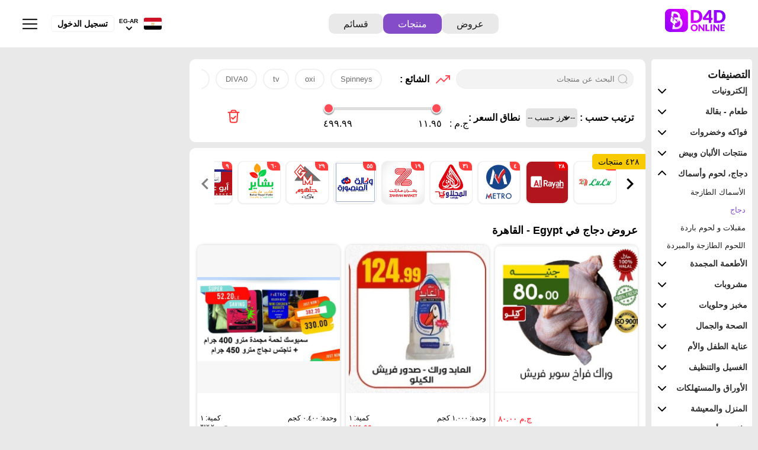

--- FILE ---
content_type: text/html; charset=UTF-8
request_url: https://d4donline.com/ar/egypt/cairo/products/42/chicken
body_size: 36090
content:

<!DOCTYPE html>
<html lang="AR" dir="rtl">

<head>
    <meta charset="utf-8">
    <meta name="csrf-param" content="_csrf-frontend">
<meta name="csrf-token" content="ZprOoDkH2hDnVt3O2YyOaNbyOpFzIZkkyCNFIMVLf_8T6J36dTKTYIkBiPyq6fpd4ptD2hhA11T6VDJ2mn4tuw==">

    <title>عروض دجاج في Egypt - القاهرة</title>

    <meta name="viewport" content="width=device-width, initial-scale=1, shrink-to-fit=no, maximum-scale=1.0, user-scalable=no" />
    <meta name="apple-mobile-web-app-capable" content="yes">
    <meta name="apple-mobile-web-app-status-bar-style" content="#854cc9">
    <meta name="theme-color" content="#854cc9" />
    <meta name="msapplication-navbutton-color" content="#854cc9">
            <meta property="og:image" content="https://d4donline.com/u/a/25/11/21/8727dc4f7a0be9ebf8ef3fb3faf38a52.jpg" />
    
    <meta name="apple-mobile-web-app-title" content="D4D">
    <meta name="apple-itunes-app" content="app-id=1118537235, app-argument=https://d4donline.com/ar/egypt/cairo/products/42/chicken">
    <meta name="google-play-app" content="app-id=com.voixme.d4d">

    <meta name="csrf-param" content="_csrf-frontend">
<meta name="csrf-token" content="ZprOoDkH2hDnVt3O2YyOaNbyOpFzIZkkyCNFIMVLf_8T6J36dTKTYIkBiPyq6fpd4ptD2hhA11T6VDJ2mn4tuw==">
    <meta name="author" content="RedHat Media" />
    <meta name="title" content="عروض دجاج في Egypt - القاهرة">
            <meta name="keywords" content="دي4دي, العروض, الصفقات, التسوق, البحرين, قطر, المملكة العربية السعودية, دبي, الكويت, عُمان, النقد, مجانًا, الجائزة, السعر, المتاجر, التنزيلات, العروض الخاصة, الخصم, العروض الترويجية, الصفقات, التسوق, القسائم, المملكة العربية السعودية, الإمارات العربية المتحدة">
        <meta name="description" content="تثبيت D4D: البحث عن جميع العروض في تطبيق D4D للهاتف المحمول www.D4D.online">
    <meta name="application-name" content="متصل دي4دي">
    <meta name="msapplication-tooltip" content="D4D - البحث عن التسوق الطيارون في واحد التطبيق.">
    <meta name="propeller" content="37bddeb53a8a6c5fe286c869909f7675">

    <link rel="apple-touch-icon" href="/fav/apple-touch-icon.png">

    <link rel="dns-prefetch" href="https://fonts.gstatic.com">
    <link rel="dns-prefetch" href="https://adservice.google.com.bh">
    <link rel="dns-prefetch" href="https://adservice.google.com">
    <link rel="dns-prefetch" href="https://www.gstatic.com">
    <link rel="dns-prefetch" href="https://www.googleadservices.com">
    <link rel="dns-prefetch" href="https://googleads.g.doubleclick.net">
    <link rel="dns-prefetch" href="https://www.google.com.bh">
    <link rel="dns-prefetch" href="https://www.google-analytics.com">
    <link rel="dns-prefetch" href="https://connect.facebook.net">
    <link rel="dns-prefetch" href="https://www.google.com">
    <link rel="stylesheet" href="/css/styles/details.css?v=20.2.0">

    <link href="/css/styles/products.css?v=12.5.0" rel="stylesheet" type="text/css">
    <link rel="icon" href="https://d4donline.com/img/icons/medium/icon.png">

            <meta property="og:image" content="/u/a/25/11/21/8727dc4f7a0be9ebf8ef3fb3faf38a52.jpg" />
    
        

            <!-- Google Tag Manager -->
        <script>
            (function(w, d, s, l, i) {
                w[l] = w[l] || [];
                w[l].push({
                    'gtm.start': new Date().getTime(),
                    event: 'gtm.js'
                });
                var f = d.getElementsByTagName(s)[0],
                    j = d.createElement(s),
                    dl = l != 'dataLayer' ? '&l=' + l : '';
                j.async = true;
                j.src =
                    'https://www.googletagmanager.com/gtm.js?id=' + i + dl;
                f.parentNode.insertBefore(j, f);
            })(window, document, 'script', 'dataLayer', 'GTM-53KGKWJ');

            window.dataLayer = window.dataLayer || [];

            function gtag() {
                dataLayer.push(arguments);
            }
            gtag('js', new Date());

            gtag('config', 'G-PK5C20YH16');
    gtag('config', 'AW-928394558');
    gtag('config', 'UA-83218464-1');
    gtag('config', 'AW-341360966');
    gtag('config', 'AW-10853471156');
            gtag('event', 'conversion', {
                'send_to': 'AW-928394558/mJKtCJu-2HIQvtrYugM'
            });

            gtag('event', 'conversion', {
                'send_to': 'AW-928394558/062nCJbghu4BEL7a2LoD',
                'value': 1.0,
                'currency': 'USD',
                'aw_remarketing_only': true
            });

            gtag('event', 'Language', {
                'event_category': 'Page',
                'event_label': 'AR'
            });
        </script>
        <!-- End Google Tag Manager -->
    
    <script src="https://stpd.cloud/assets/libraries/inview.min.js"></script>
    <script>
        inView.offset(-150);
    </script>
    <script>
        stpd = window.stpd || {
            que: []
        };
        window.googletag = window.googletag || {};
        googletag.cmd = googletag.cmd || [];
    </script>
    <script async src="https://stpd.cloud/saas/7477"></script>
    <script async src="https://cdn.fuseplatform.net/publift/tags/2/3961/fuse.js"></script>

</head>

<body>
    <!-- Google Tag Manager (noscript) -->
    <noscript><iframe src="https://www.googletagmanager.com/ns.html?id=GTM-53KGKWJ" height="0" width="0" style="display:none;visibility:hidden"></iframe></noscript>
    <!-- End Google Tag Manager (noscript) -->

    <div class="alert-feedback">
    <span class="closebtn" onclick="this.parentElement.style.display='none';">&times;</span>
    <p></p>
</div>
        <header class="prd-header">
            <a href="https://d4donline.com/ar/egypt/cairo/offers" class="text-center">
                <div class="logo" src="/img/icons/logo/d4d-logo.svg" title="عروض Egypt - القاهرة في دي٤دي" alt="d4d logo"></div>
            </a>
            <div class="menu prd-menu">
                <a href="https://d4donline.com/ar/egypt/cairo/offers" class="" title="عروض Egypt - القاهرة في دي٤دي">
                    عروض                </a>
                <a href="https://d4donline.com/ar/egypt/cairo/products" class="active" title="عروض Egypt - القاهرة في دي٤دي">
                    منتجات                </a>
                <a href="https://coupon.d4donline.com/ar/egypt/coupons" title="عروض Egypt - القاهرة في دي٤دي" target="_blank">قسائم</a>

                            </div>

            
<div class="header_menu">
    <div id="language-country">
        <a href="#" title="Change Language" class="country__data">
            <img src="/img/flag/svg/eg.svg" alt="country image" class="country_click col " width="27px" height="32px"></a>
        <div class="country_area">
            <div class="country_name"> EG-AR</div>
            <img src="/img/icons/small/down-arrow-black.png" alt="" class="down_arrow_lag" title="Change Language" title="Change Language">
            <img src="/img/icons/small/arrow-down-white.png" alt="" class="down_arrow_lag" style="display:none" id="arrow_dark" title="Change Language">
            <div id="myDropdown" class="dropdown-content arrow-top">
                <a href="https://d4donline.com/en/egypt/cairo/products/42/chicken" title="Change Language" style="border:0 !important;">
                    <input type="radio" value=""  name="fav_language" onclick="window.location.href = 'https://d4donline.com/en/egypt/cairo/products/42/chicken'"> English - EN</a>
                <a href="https://d4donline.com/ar/egypt/cairo/products/42/chicken" title="Change Language" style="border:0 !important;" class="arabic_lang">
                    <input type="radio" value="ىبرع - AR" name="fav_language" checked onclick="window.location.href = 'https://d4donline.com/ar/egypt/cairo/products/42/chicken'"> عربي - AR
                </a>
                <hr width="130px">
                <div class="country_selected_data">
                    <div><img src="/img/flag/svg/eg.svg" alt="country image" width="22px" height="21px" class="country_click-drop">
                    </div>
                                        <div class="selected_country">

                                                                                    <marquee scrollamount="4" behavior="" direction="right" width="100%">&nbsp;Egypt - القاهرة</marquee>
                                                                        </div>
                    
                </div>
                <div class="change_country">
                    <a href="#" class="change-country">
                        تغيير الدولة / المنطقة                    </a>
                </div>
            </div>
        </div>
    </div>
            <a href="/site/login" class="login btn-login" id="login">تسجيل الدخول</a>
    
    <img src="/img/icons/small/menu-home.svg" alt="Menu icon" class="slider_menu" id="white_slider">
    <img src="/img/icons/small/menuwhite.png" alt="" class="slider_menu" style="display:none" id="dark_slider">

</div>        </header>

    

<div class="open-category visible">
    <label for="category" class="category-label">التصنيفات</label>
    <!-- icons -->
     <div class="category-icon"></div>
</div>
<div id="top"></div>
<div class="main-container">
    <div class="bg-img standalone"></div>
<aside class="product-category-container">
    <a class="close-parent">&#x274C;</a>
                        <nav class="product-categories">
                <div class="category-heading">
                    <!-- <img src="/img/icons/small/menu.svg" alt=""> -->
                    <h2>التصنيفات</h2>
                </div>

                                                                <nav class="category-container ">
                            <a href="#" class="category-title">
                                إلكترونيات                                <img class="down" src="/img/icons/small/action/chevron-down.svg">
                                <img class="up" src="/img/icons/small/action/chevron-up.svg">
                            </a>
                            <nav class="category-navs ">
                                                                                                                                                    <a href="https://d4donline.com/ar/egypt/cairo/products/2/-" title="عروض جوالات في Egypt - القاهرة" class="">
                                            جوالات                                        </a>
                                                                                                                                                                                                                                                                                                                                                                                                                                                                                                                                                                                                                                                                                                                                                                                                                                                                                                <a href="https://d4donline.com/ar/egypt/cairo/products/32/-" title="عروض تلفزيون في Egypt - القاهرة" class="">
                                            تلفزيون                                        </a>
                                                                                                                                                                                                                                                            <a href="https://d4donline.com/ar/egypt/cairo/products/46/-" title="عروض أدوات المطبخ في Egypt - القاهرة" class="">
                                            أدوات المطبخ                                        </a>
                                                                                                                                                                                                                                                                                                                                                                                                                                                                                                                                                                                                                                                                                                                                                                                                                                                                                                                                                                                                                                                                                                                                                                                                                                                    <a href="https://d4donline.com/ar/egypt/cairo/products/63/-" title="عروض طابعة في Egypt - القاهرة" class="">
                                            طابعة                                        </a>
                                                                                                                                                                                                                                                                                                                                                                                                                                                                                                                                                                                                                                                                                                                                                                                                                                                                                                                                                                                                                                                                                                                                                                                                                                                                                                                                                                                                                                                                                                                                                                                                                                                                                                                                                                                                                                                                                                                                                                                                                                                                                                                                                                                                                                                                                                                                                                                                                                                                                                                                                                                                                                                                                                                                                                                                                                                                                                                                                                                                                        <a href="https://d4donline.com/ar/egypt/cairo/products/118/-" title="عروض ساعة ذكية في Egypt - القاهرة" class="">
                                            ساعة ذكية                                        </a>
                                                                                                                                                                                                                                                            <a href="https://d4donline.com/ar/egypt/cairo/products/17/-" title="عروض كمبيوتر ولابتوب في Egypt - القاهرة" class="">
                                            كمبيوتر ولابتوب                                        </a>
                                                                                                                                                                                        <a href="https://d4donline.com/ar/egypt/cairo/products/35/-" title="عروض الأجهزة اللوحية في Egypt - القاهرة" class="">
                                            الأجهزة اللوحية                                        </a>
                                                                                                                                                                                        <a href="https://d4donline.com/ar/egypt/cairo/products/36/-" title="عروض التلفزيون والبروجكتر في Egypt - القاهرة" class="">
                                            التلفزيون والبروجكتر                                        </a>
                                                                                                                                                                                                                                                            <a href="https://d4donline.com/ar/egypt/cairo/products/1/-" title="عروض الأدوات المنزلية الكبيرة في Egypt - القاهرة" class="">
                                            الأدوات المنزلية الكبيرة                                        </a>
                                                                                                                                                                                                                                                                                                                                                                                                                                                                                                                                                                                                                                                                                                                                                                                                                                                                                                                                                                                                                                                                                                                                                                                                                                                                                                                        <a href="https://d4donline.com/ar/egypt/cairo/products/28/-" title="عروض أكسسوارات في Egypt - القاهرة" class="">
                                            أكسسوارات                                        </a>
                                                                                                                                                                                        <a href="https://d4donline.com/ar/egypt/cairo/products/31/-" title="عروض الأدوات المنزلية الصغيرة في Egypt - القاهرة" class="">
                                            الأدوات المنزلية الصغيرة                                        </a>
                                                                                                                                                                                        <a href="https://d4donline.com/ar/egypt/cairo/products/33/-" title="عروض كاميرا في Egypt - القاهرة" class="">
                                            كاميرا                                        </a>
                                                                                                                                                                                        <a href="https://d4donline.com/ar/egypt/cairo/products/34/-" title="عروض الألعاب في Egypt - القاهرة" class="">
                                            الألعاب                                        </a>
                                                                                                                                                                    </nav>
                        </nav>
                                                                                        <nav class="category-container ">
                            <a href="#" class="category-title">
                                طعام - بقالة                                <img class="down" src="/img/icons/small/action/chevron-down.svg">
                                <img class="up" src="/img/icons/small/action/chevron-up.svg">
                            </a>
                            <nav class="category-navs ">
                                                                                                                                                                                                                        <a href="https://d4donline.com/ar/egypt/cairo/products/38/-" title="عروض أرز في Egypt - القاهرة" class="">
                                            أرز                                        </a>
                                                                                                                                                                                        <a href="https://d4donline.com/ar/egypt/cairo/products/39/-" title="عروض زيوت و سمن في Egypt - القاهرة" class="">
                                            زيوت و سمن                                        </a>
                                                                                                                                                                                                                                                                                                                                                                                                                                                                                                                                                                                                                                                                                                                                                                                                                                                                                                                                                                                                                                        <a href="https://d4donline.com/ar/egypt/cairo/products/48/-" title="عروض أغذية معلبة ومغلفة في Egypt - القاهرة" class="">
                                            أغذية معلبة ومغلفة                                        </a>
                                                                                                                                                                                                                                                            <a href="https://d4donline.com/ar/egypt/cairo/products/50/-" title="عروض طحين ولوازم خبز في Egypt - القاهرة" class="">
                                            طحين ولوازم خبز                                        </a>
                                                                                                                                                                                                                                                            <a href="https://d4donline.com/ar/egypt/cairo/products/52/-" title="عروض الصلصات والسبريد في Egypt - القاهرة" class="">
                                            الصلصات والسبريد                                        </a>
                                                                                                                                                                                                                                                            <a href="https://d4donline.com/ar/egypt/cairo/products/54/-" title="عروض المعكرونة  و  النودلز في Egypt - القاهرة" class="">
                                            المعكرونة  و  النودلز                                        </a>
                                                                                                                                                                                                                                                            <a href="https://d4donline.com/ar/egypt/cairo/products/56/-" title="عروض الحبوب والقطع في Egypt - القاهرة" class="">
                                            الحبوب والقطع                                        </a>
                                                                                                                                                                                        <a href="https://d4donline.com/ar/egypt/cairo/products/58/-" title="عروض الملح، التوابل والمعجون في Egypt - القاهرة" class="">
                                            الملح، التوابل والمعجون                                        </a>
                                                                                                                                                                                                                                                            <a href="https://d4donline.com/ar/egypt/cairo/products/60/-" title="عروض السكر  و  التحلية في Egypt - القاهرة" class="">
                                            السكر  و  التحلية                                        </a>
                                                                                                                                                                                                                                                            <a href="https://d4donline.com/ar/egypt/cairo/products/62/-" title="عروض البقول، الفول والحبوب في Egypt - القاهرة" class="">
                                            البقول، الفول والحبوب                                        </a>
                                                                                                                                                                                                                                                                                                                                                                                                                                                                                                                                                                                                                                                                                                                                                                                                                                                                                                                                                                                                                                                                                                                                                                                                                                                                                                                                                                                                                                                                                                                                                                                                                                                                                                                                                                                                                                                                                                                                                                                                                                                                                                                                                                                                                                                                                                                                                                                                                                                                                                                                                                                                                                                                                                                                                                                                                                                                                                                                                                                                                                                                                                                                                                                                                                                                                                                                                                                                                                                                                                                                                                                                                                                                                                                                                                                                                                                                                                                                                                                                                                                                                                                                                                                                                                                                                                                                                                                                                                                                                                                                                                                                                                                                                                                                                                                                                                                                                                                                                                                    </nav>
                        </nav>
                                                                                        <nav class="category-container ">
                            <a href="#" class="category-title">
                                فواكه وخضروات                                <img class="down" src="/img/icons/small/action/chevron-down.svg">
                                <img class="up" src="/img/icons/small/action/chevron-up.svg">
                            </a>
                            <nav class="category-navs ">
                                                                                                                                                                                                                                                                                                                                                                                                                                                                                                                                                                                                                                                                                                                                                                                                                                                                                                                                                                                                                                                                                                                                                                                                                                                                                                                                                                                                                                                                                                                                                                                                                                                                                                                                                                                                                                                                                                                                                                                                                                                                                                                                                                                                                                                                                                                                                                                                                                                                                                                                                                                                                                                                                                                                                                                                                                                                                                                                                                                                                                                                                                                                                                                                                                                                                                                                                                                                                                                                                                                                                                                                                                                                                                                                                                                                                                                                                                                                                                                                                                                                                                                                                                                                                                                                                                                                                                                                                                                                                                                                                                                                                                                                                                                                                                                                                                                                                                                                                                                                                                                                                                                                                                                                                                                                                                                                                                                                                                                                <a href="https://d4donline.com/ar/egypt/cairo/products/37/-" title="عروض الخضروات الطازجة في Egypt - القاهرة" class="">
                                            الخضروات الطازجة                                        </a>
                                                                                                                                                                                                                                                            <a href="https://d4donline.com/ar/egypt/cairo/products/4/-" title="عروض فاكهة طازجة في Egypt - القاهرة" class="">
                                            فاكهة طازجة                                        </a>
                                                                                                                                                                                                                                                                                                                                                                                                                                                                                                                                                                                                                                                                                                                                                                                                                                                                                                                                                                                                                                                                                                                                                                                                                                                                                                                                                                                                                                                                                                                </nav>
                        </nav>
                                                                                        <nav class="category-container ">
                            <a href="#" class="category-title">
                                منتجات الألبان وبيض                                <img class="down" src="/img/icons/small/action/chevron-down.svg">
                                <img class="up" src="/img/icons/small/action/chevron-up.svg">
                            </a>
                            <nav class="category-navs ">
                                                                                                                                                                                                                                                                                                                                                                <a href="https://d4donline.com/ar/egypt/cairo/products/40/-" title="عروض حليب  و  لبن في Egypt - القاهرة" class="">
                                            حليب  و  لبن                                        </a>
                                                                                                                                                                                                                                                                                                                                                                                                                                                                                                                                                                                                                                                                                                                                                                                                                                                                                                                                                                                                                                                                                                                                                                                                                                                                                                                                                                                                                                                                                                                                                                                                                                                                                                                                                                                                                                                                                                                                                                                                                                                                                                                                                                                                                                                                                                                                                                                                                                                        <a href="https://d4donline.com/ar/egypt/cairo/products/71/-" title="عروض زبادي  و  لبنة في Egypt - القاهرة" class="">
                                            زبادي  و  لبنة                                        </a>
                                                                                                                                                                                        <a href="https://d4donline.com/ar/egypt/cairo/products/72/-" title="عروض جبنة و كريم في Egypt - القاهرة" class="">
                                            جبنة و كريم                                        </a>
                                                                                                                                                                                        <a href="https://d4donline.com/ar/egypt/cairo/products/73/-" title="عروض سمنة في Egypt - القاهرة" class="">
                                            سمنة                                        </a>
                                                                                                                                                                                                                                                                                                                                                                                                                                                                                                                                                                                                                                                                                                                                                                                                                                                                                                                                                                                                                                                                                                                                                                                                                                                                                                                                                                                                                                                                                                                                                                                                                                                                                                                                                                                                                                                                                                                                                                                                                                                                                                    <a href="https://d4donline.com/ar/egypt/cairo/products/114/-" title="عروض بيض في Egypt - القاهرة" class="">
                                            بيض                                        </a>
                                                                                                                                                                                                                                                                                                                                <a href="https://d4donline.com/ar/egypt/cairo/products/117/-" title="عروض حليب مجفف  و  حليب مكثف في Egypt - القاهرة" class="">
                                            حليب مجفف  و  حليب مكثف                                        </a>
                                                                                                                                                                                                                                                                                                                                                                                                                                                                                                                                                                                                                                                                                                                                                                                                                                                                                                                                                                                                                                                                                                                                                                                                                                                                                                                                                                                                                                                                                                                                                                                                                                                                                                                                                                                                                                                                                                                                                                                                                                                                                </nav>
                        </nav>
                                                                                        <nav class="category-container active">
                            <a href="#" class="category-title">
                                دجاج، لحوم وأسماك                                <img class="down" src="/img/icons/small/action/chevron-down.svg">
                                <img class="up" src="/img/icons/small/action/chevron-up.svg">
                            </a>
                            <nav class="category-navs active">
                                                                                                                                                                                                                                                                                                                                                                                                                                    <a href="https://d4donline.com/ar/egypt/cairo/products/41/-" title="عروض الأسماك الطازجة في Egypt - القاهرة" class="">
                                            الأسماك الطازجة                                        </a>
                                                                                                                                                                                        <a href="https://d4donline.com/ar/egypt/cairo/products/42/-" title="عروض دجاج في Egypt - القاهرة" class="active">
                                            دجاج                                        </a>
                                                                                                                                                                                                                                                                                                                                                                                                                                                                                                                                                                                                                                                                                                                                                                                                                                                                                                                                                                                                                                                                                                                                                                                                                                                                                                                                                                                                                                                                                                                                                                                                                                                                                                                                                                                                                                                                                                                                                                                                                                                                                                                                                                                                                                                                                                                                                                                                                                                                                                                            <a href="https://d4donline.com/ar/egypt/cairo/products/74/-" title="عروض مقبلات و لحوم باردة في Egypt - القاهرة" class="">
                                            مقبلات و لحوم باردة                                        </a>
                                                                                                                                                                                                                                                                                                                                                                                                                                                                                                                                                                                                                                                                                                                                                                                                                                                                                                                                                                                                                                                                                                                                                                                                                                                                                                                                                                                                                                                                                                                                                                                                                                                                                                                                                                                                                                                                                                                                                                                                                                                                                                                                                                                                                                                                                                                                                                                                                                                                                                                                                                                                                                                                                                                                                                                                                                                                                <a href="https://d4donline.com/ar/egypt/cairo/products/6/-" title="عروض اللحوم الطازجة والمبردة في Egypt - القاهرة" class="">
                                            اللحوم الطازجة والمبردة                                        </a>
                                                                                                                                                                                                                                                                                                                                                                                                                                                                                                                                                                                                                                                                                                                                                                                                                                                                                                                                                                                                                                                                                                                                                                                                                                                                                                                                                                                                                                            </nav>
                        </nav>
                                                                                        <nav class="category-container ">
                            <a href="#" class="category-title">
                                الأطعمة المجمدة                                <img class="down" src="/img/icons/small/action/chevron-down.svg">
                                <img class="up" src="/img/icons/small/action/chevron-up.svg">
                            </a>
                            <nav class="category-navs ">
                                                                                                                                                                                                                                                                                                                                                                                                                                                                                                                                                                                                                                                                                                                                                                                        <a href="https://d4donline.com/ar/egypt/cairo/products/24/-" title="عروض اللحوم المجمدة في Egypt - القاهرة" class="">
                                            اللحوم المجمدة                                        </a>
                                                                                                                                                                                        <a href="https://d4donline.com/ar/egypt/cairo/products/25/-" title="عروض سمك مجمد في Egypt - القاهرة" class="">
                                            سمك مجمد                                        </a>
                                                                                                                                                                                                                                                                                                                                                                                                                                                                                                                                                                                                                                                                                                                                                                                                                                                                                                                                                                                                                                                                                                                                                                                                                                                                                                                                                                                                                                                                                                                                                                                                                                                                                                                                                                                                                                                                                                                                                                                                                                                                                                                                                                                                                                                                                                                                                                                                                                                                                                                                                                                                                                                                                                                                                                                                                                                                                                                                                                                                                                                                                                                                                                                                                                                                                                                                                                                                                                                                                                                                                                                                                                                                                                                                                                                                                                                                                                                                                                                                                                                                                                                                                        <a href="https://d4donline.com/ar/egypt/cairo/products/115/-" title="عروض الأطعمة المجمدة في Egypt - القاهرة" class="">
                                            الأطعمة المجمدة                                        </a>
                                                                                                                                                                                                                                                                                                                                                                                                                                                                                                                                                                                                                                                                                                                                                                                                                                                                                                                                                                    <a href="https://d4donline.com/ar/egypt/cairo/products/7/-" title="عروض فواكه وخضار مجمدة في Egypt - القاهرة" class="">
                                            فواكه وخضار مجمدة                                        </a>
                                                                                                                                                                                                                                                                                                                                <a href="https://d4donline.com/ar/egypt/cairo/products/29/-" title="عروض الثلج  و  الآيس كريم في Egypt - القاهرة" class="">
                                            الثلج  و  الآيس كريم                                        </a>
                                                                                                                                                                                                                                                                                                                                                                                                                                                                                                                                                                                                                                                                                                                                                                                                                                                                                                                                                                                                                                                                                                                                                            </nav>
                        </nav>
                                                                                        <nav class="category-container ">
                            <a href="#" class="category-title">
                                مشروبات                                <img class="down" src="/img/icons/small/action/chevron-down.svg">
                                <img class="up" src="/img/icons/small/action/chevron-up.svg">
                            </a>
                            <nav class="category-navs ">
                                                                                                                                                                                                                                                                                                                                                                                                                                                                                                                                                                            <a href="https://d4donline.com/ar/egypt/cairo/products/43/-" title="عروض شاى  و  قهوة في Egypt - القاهرة" class="">
                                            شاى  و  قهوة                                        </a>
                                                                                                                                                                                                                                                                                                                                                                                                                                                                                                                                                                                                                                                                                                                                                                                                                                                                                                                                                                                                                                                                                                                                                                                                                                                                                                                                                                                                                                                                                                                                                                                                                                                                                                                                                                                                                                                                                                                                                            <a href="https://d4donline.com/ar/egypt/cairo/products/67/-" title="عروض العصائر  و  المشروبات في Egypt - القاهرة" class="">
                                            العصائر  و  المشروبات                                        </a>
                                                                                                                                                                                        <a href="https://d4donline.com/ar/egypt/cairo/products/68/-" title="عروض ماء في Egypt - القاهرة" class="">
                                            ماء                                        </a>
                                                                                                                                                                                        <a href="https://d4donline.com/ar/egypt/cairo/products/69/-" title="عروض مسحوق المشروبات والعصائر في Egypt - القاهرة" class="">
                                            مسحوق المشروبات والعصائر                                        </a>
                                                                                                                                                                                        <a href="https://d4donline.com/ar/egypt/cairo/products/70/-" title="عروض مشروبات الشعير في Egypt - القاهرة" class="">
                                            مشروبات الشعير                                        </a>
                                                                                                                                                                                                                                                                                                                                                                                                                                                                                                                                                                                                                                                                                                                                                                                                                                                                                                                                                                                                                                                                                                                                                                                                                                                                                                                                                                                                                                                                                                                                                                                                                                                                                                                                                                                                                                                                                                                                                                                                                                                                                                                                                                                                                                            <a href="https://d4donline.com/ar/egypt/cairo/products/113/-" title="عروض المشروبات الغازية في Egypt - القاهرة" class="">
                                            المشروبات الغازية                                        </a>
                                                                                                                                                                                                                                                                                                                                                                                                                                                                                                                                                                                                                                                                                                                                                                                                                                                                                                                                                                                                                                                                                                                                                                                                                                                                                                                                                                                                                                                                                                                                                                                                                                                                                                                                                                                                                                                                                                                                                                                                                                                                                                                                                                                                                                                                                                                                                                </nav>
                        </nav>
                                                                                        <nav class="category-container ">
                            <a href="#" class="category-title">
                                مخبز وحلويات                                <img class="down" src="/img/icons/small/action/chevron-down.svg">
                                <img class="up" src="/img/icons/small/action/chevron-up.svg">
                            </a>
                            <nav class="category-navs ">
                                                                                                                                                                                                                                                                                                                                                                                                                                                                                                                                                                                                                                                                                                                    <a href="https://d4donline.com/ar/egypt/cairo/products/23/-" title="عروض الفواكه المجففة  و  التمور في Egypt - القاهرة" class="">
                                            الفواكه المجففة  و  التمور                                        </a>
                                                                                                                                                                                                                                                                                                                                                                                                                                                                                                                                                                                                                                                                                                                                                                                                                                                                                                                                                                                                                                                                                                                                                                                                                                                                                                                                                                                                                                                                                                                                                                                                                                                                                                                                                                                                                                                                                                                                                                                                                                                                                                                                                                                                                                                                                                                                                                                                                                                        <a href="https://d4donline.com/ar/egypt/cairo/products/76/-" title="عروض الخبز  و  الكعك في Egypt - القاهرة" class="">
                                            الخبز  و  الكعك                                        </a>
                                                                                                                                                                                        <a href="https://d4donline.com/ar/egypt/cairo/products/77/-" title="عروض البسكويت في Egypt - القاهرة" class="">
                                            البسكويت                                        </a>
                                                                                                                                                                                        <a href="https://d4donline.com/ar/egypt/cairo/products/78/-" title="عروض الشوكولاتة  و  الحلاوة في Egypt - القاهرة" class="">
                                            الشوكولاتة  و  الحلاوة                                        </a>
                                                                                                                                                                                        <a href="https://d4donline.com/ar/egypt/cairo/products/79/-" title="عروض الحلوى في Egypt - القاهرة" class="">
                                            الحلوى                                        </a>
                                                                                                                                                                                        <a href="https://d4donline.com/ar/egypt/cairo/products/80/-" title="عروض وجبات خفيفة في Egypt - القاهرة" class="">
                                            وجبات خفيفة                                        </a>
                                                                                                                                                                                                                                                                                                                                                                                                                                                                                                                                                                                                                                                                                                                                                                                                                                                                                                                                                                                                                                                                                                                                                                                                                                                                                                                                                                                                                                                                <a href="https://d4donline.com/ar/egypt/cairo/products/112/-" title="عروض الحلويات في Egypt - القاهرة" class="">
                                            الحلويات                                        </a>
                                                                                                                                                                                                                                                                                                                                                                                                                                                                                                                                                                                                                                                                                                                                                                                                                                                                                                                                                                                                                                                                                                                                                                                                                                                    <a href="https://d4donline.com/ar/egypt/cairo/products/8/-" title="عروض الكيك والمعجنات في Egypt - القاهرة" class="">
                                            الكيك والمعجنات                                        </a>
                                                                                                                                                                                        <a href="https://d4donline.com/ar/egypt/cairo/products/22/-" title="عروض الطعام الساخن في Egypt - القاهرة" class="">
                                            الطعام الساخن                                        </a>
                                                                                                                                                                                                                                                                                                                                                                                                                                                                                                                                                                                                                                                                                                                                                                                                                                                                                                                                                                                                                                                                                                                                                                                                                                </nav>
                        </nav>
                                                                                        <nav class="category-container ">
                            <a href="#" class="category-title">
                                الصحة والجمال                                <img class="down" src="/img/icons/small/action/chevron-down.svg">
                                <img class="up" src="/img/icons/small/action/chevron-up.svg">
                            </a>
                            <nav class="category-navs ">
                                                                                                                                                                                                                                                                                                                                                                                                                                                                                                                                                                                                                                                                                                                                                                                                                                                                                                                                                                                                                                                                                                                                                                                                                                                                                                                                                                                                                                                                                                                                                                                                                                                                                                                                                                                                                                                                                                                                                                                                                                                                                                                                                                                                                                                                            <a href="https://d4donline.com/ar/egypt/cairo/products/65/-" title="عروض مواد تجميل في Egypt - القاهرة" class="">
                                            مواد تجميل                                        </a>
                                                                                                                                                                                        <a href="https://d4donline.com/ar/egypt/cairo/products/66/-" title="عروض العطر في Egypt - القاهرة" class="">
                                            العطر                                        </a>
                                                                                                                                                                                                                                                                                                                                                                                                                                                                                                                                                                                                                                                                                                                                                        <a href="https://d4donline.com/ar/egypt/cairo/products/75/-" title="عروض النظافة الشخصية النسائية في Egypt - القاهرة" class="">
                                            النظافة الشخصية النسائية                                        </a>
                                                                                                                                                                                                                                                                                                                                                                                                                                                                                                                                                                                                                                                                                                                                                                                                                                                                                                                                                                                                                                                                                                                                                                                                                                                                                                                                                                                            <a href="https://d4donline.com/ar/egypt/cairo/products/93/-" title="عروض الاستحمام ونظافة الجسم في Egypt - القاهرة" class="">
                                            الاستحمام ونظافة الجسم                                        </a>
                                                                                                                                                                                        <a href="https://d4donline.com/ar/egypt/cairo/products/94/-" title="عروض العناية بالوجه والبشرة  في Egypt - القاهرة" class="">
                                            العناية بالوجه والبشرة                                         </a>
                                                                                                                                                                                        <a href="https://d4donline.com/ar/egypt/cairo/products/95/-" title="عروض العناية بالشعر في Egypt - القاهرة" class="">
                                            العناية بالشعر                                        </a>
                                                                                                                                                                                        <a href="https://d4donline.com/ar/egypt/cairo/products/96/-" title="عروض حلاقة الشعر وإزالته في Egypt - القاهرة" class="">
                                            حلاقة الشعر وإزالته                                        </a>
                                                                                                                                                                                        <a href="https://d4donline.com/ar/egypt/cairo/products/97/-" title="عروض العناية بالأسنان في Egypt - القاهرة" class="">
                                            العناية بالأسنان                                        </a>
                                                                                                                                                                                                                                                                                                                                                                                                                                                                                                                                                                                                                                                                                                                                                                                                                                                                                                                                                                                                                                                                                                                                                                                                                                                                                                                                                                                                                                                                                                                                                                                                        <a href="https://d4donline.com/ar/egypt/cairo/products/11/-" title="عروض الرعاىة بالصحية في Egypt - القاهرة" class="">
                                            الرعاىة بالصحية                                        </a>
                                                                                                                                                                                                                                                                                                                                                                                                                                                                                                                                                                                                                                                                                                                                                                                                                                                                                                                                                                                                                                                                                        </nav>
                        </nav>
                                                                                        <nav class="category-container ">
                            <a href="#" class="category-title">
                                عناية الطفل والأم                                <img class="down" src="/img/icons/small/action/chevron-down.svg">
                                <img class="up" src="/img/icons/small/action/chevron-up.svg">
                            </a>
                            <nav class="category-navs ">
                                                                                                                                                                                                                                                                                                                                                                                                                                                                                                                                                                                                                                                <a href="https://d4donline.com/ar/egypt/cairo/products/44/-" title="عروض حفاضات أطفال في Egypt - القاهرة" class="">
                                            حفاضات أطفال                                        </a>
                                                                                                                                                                                                                                                                                                                                                                                                                                                                                                                                                                                                                                                                                                                                                                                                                                                                                                                                                                                                                                                                                                                                                                                                                                                                                                                                                                                            <a href="https://d4donline.com/ar/egypt/cairo/products/59/-" title="عروض ألعاب الأطفال وإكسسوارات  في Egypt - القاهرة" class="">
                                            ألعاب الأطفال وإكسسوارات                                         </a>
                                                                                                                                                                                                                                                            <a href="https://d4donline.com/ar/egypt/cairo/products/61/-" title="عروض تغذية الأطفال في Egypt - القاهرة" class="">
                                            تغذية الأطفال                                        </a>
                                                                                                                                                                                                                                                                                                                                                                                                                                                                                                                                                                                                                                                                                                                                                                                                                                                                                                                                                                                                                                                                                                                                                                                                                                                                                                                                                                                                                                                                                                                                                                                                                                                                                                                                                                                                                                                                                                                                                                                                                                                                                                                                                                                                                                                                                                                                                                                                                                                                                                                                                                                                                                                                                                                                                                                                                                                                                                                                                                                                                                                                                                                                                                                                                                                                                                                                                                                                                                                                                                                                                                                                                                                                                                                                                                                                                                                                                                                                                                                                                                                                                                                                                                                                                                                                                                <a href="https://d4donline.com/ar/egypt/cairo/products/14/-" title="عروض العناية بالأطفال الرضع في Egypt - القاهرة" class="">
                                            العناية بالأطفال الرضع                                        </a>
                                                                                                                                                                                                                                                                                                                                                                                                                                                                                                                                                                                                                                                                                                                                                                                                                                                                            </nav>
                        </nav>
                                                                                        <nav class="category-container ">
                            <a href="#" class="category-title">
                                الغسيل والتنظيف                                <img class="down" src="/img/icons/small/action/chevron-down.svg">
                                <img class="up" src="/img/icons/small/action/chevron-up.svg">
                            </a>
                            <nav class="category-navs ">
                                                                                                                                                                                                                                                                                                                                                                                                                                                                                                                                                                                                                                                                                                                                                                                                                                                                                                                                                                                                                                                                                                                                                                                                                                                                                                                                                                                                                            <a href="https://d4donline.com/ar/egypt/cairo/products/51/-" title="عروض غسل الطبق في Egypt - القاهرة" class="">
                                            غسل الطبق                                        </a>
                                                                                                                                                                                                                                                            <a href="https://d4donline.com/ar/egypt/cairo/products/53/-" title="عروض طارد الحشرات في Egypt - القاهرة" class="">
                                            طارد الحشرات                                        </a>
                                                                                                                                                                                                                                                            <a href="https://d4donline.com/ar/egypt/cairo/products/55/-" title="عروض غسل الملابس في Egypt - القاهرة" class="">
                                            غسل الملابس                                        </a>
                                                                                                                                                                                                                                                                                                                                                                                                                                                                                                                                                                                                                                                                                                                                                                                                                                                                                                                                                                                                                                                                                                                                                                                                                                                                                                                                                                                                                                                                                                                                                                                                                                                                                                                                                                                                                                                                                                                                                                                                                                                                                                                                                                                                                                                                                                                                                                                                                                                                                                                                                                                                                                                                                                                                                                                                                                                                                                                                                                                                                                                                                                                                                                                                                                                                                                                                                                                                                                                                                                                                                                                                                                                                                                                                                                                                                                                                                                                                                                                                                                                                                                                                                                                                                                                                                                                                                                                                                                                                                                            <a href="https://d4donline.com/ar/egypt/cairo/products/12/-" title="عروض تنظيف في Egypt - القاهرة" class="">
                                            تنظيف                                        </a>
                                                                                                                                                                                                                                                                                                                                                                                                                                                                                                                                                                                                                                                                                                                                                                                                                                                                                                                                                                                                                    </nav>
                        </nav>
                                                                                        <nav class="category-container ">
                            <a href="#" class="category-title">
                                الأوراق والمستهلكات                                <img class="down" src="/img/icons/small/action/chevron-down.svg">
                                <img class="up" src="/img/icons/small/action/chevron-up.svg">
                            </a>
                            <nav class="category-navs ">
                                                                                                                                                                                                                                                                                                                                                                                                                                                                                                                                                                                                                                                                                                                                                                                                                                                                                                                                                                                                    <a href="https://d4donline.com/ar/egypt/cairo/products/45/-" title="عروض الرقائق وغلاف بلاستيكي في Egypt - القاهرة" class="">
                                            الرقائق وغلاف بلاستيكي                                        </a>
                                                                                                                                                                                                                                                            <a href="https://d4donline.com/ar/egypt/cairo/products/47/-" title="عروض ورق التواليت  و  المناشف الورقية في Egypt - القاهرة" class="">
                                            ورق التواليت  و  المناشف الورقية                                        </a>
                                                                                                                                                                                                                                                            <a href="https://d4donline.com/ar/egypt/cairo/products/49/-" title="عروض مناديل للوجه في Egypt - القاهرة" class="">
                                            مناديل للوجه                                        </a>
                                                                                                                                                                                                                                                                                                                                                                                                                                                                                                                                                                                                                                                                                                                                                                                                                                                                                                                                                                                                                                                                                                                                                                                                                                                                                                                                                                                                                                                                                                                                                                                                                                                                                                                                                                                                                                                                                                                                                                                                                                                                                                                                                                                                                                                                                                                                                                                                                                                                                                                                                                                                                                                                                                                                                                                                                                                                                                                                                                                                                                                                                                                                                                                                                                                                                                                                                                                                                                                                                                                                                                                                                                                                                                                                                                                                                                                                                                                                                                                                                                                                                                                                                                                                                                                                                                                                                                                                                                                                                                                                                                                                                                                                                                                                                                                                                                                                                                                                                                                                        <a href="https://d4donline.com/ar/egypt/cairo/products/13/-" title="عروض المستهلكات في Egypt - القاهرة" class="">
                                            المستهلكات                                        </a>
                                                                                                                                                                                                                                                                                                                                                                                                                                                                                                                                                                                                                                                                                                                                                                                                                                                                                                                                                </nav>
                        </nav>
                                                                                        <nav class="category-container ">
                            <a href="#" class="category-title">
                                المنزل والمعيشة                                <img class="down" src="/img/icons/small/action/chevron-down.svg">
                                <img class="up" src="/img/icons/small/action/chevron-up.svg">
                            </a>
                            <nav class="category-navs ">
                                                                                                                                                                                                                                                                                                                                                                                                                                                                                                                                                                                                                                                                                                                                                                                                                                                                                                                                                                                                                                                                                                                                                                                                                                                                                                                                                                                                                                                                                                                                                                                                                                                                                                                                                                                                                                                                                                                                                                                                                                                                                                                                                                                                                                                                                                                                                                                                                                                                                                                                                                                                                                                                                                                                                                                                                                                                                                                                                                                                                                                                                                                                                                                                                                                                                                                                                                                                            <a href="https://d4donline.com/ar/egypt/cairo/products/81/-" title="عروض معدات الطعام وتقديمه في Egypt - القاهرة" class="">
                                            معدات الطعام وتقديمه                                        </a>
                                                                                                                                                                                        <a href="https://d4donline.com/ar/egypt/cairo/products/82/-" title="عروض تجهيزات المطابخ في Egypt - القاهرة" class="">
                                            تجهيزات المطابخ                                        </a>
                                                                                                                                                                                        <a href="https://d4donline.com/ar/egypt/cairo/products/83/-" title="عروض تأثيث وديكورات المنزل  في Egypt - القاهرة" class="">
                                            تأثيث وديكورات المنزل                                         </a>
                                                                                                                                                                                        <a href="https://d4donline.com/ar/egypt/cairo/products/84/-" title="عروض الأساسيات المنزلية في Egypt - القاهرة" class="">
                                            الأساسيات المنزلية                                        </a>
                                                                                                                                                                                        <a href="https://d4donline.com/ar/egypt/cairo/products/85/-" title="عروض الإضاءة في Egypt - القاهرة" class="">
                                            الإضاءة                                        </a>
                                                                                                                                                                                        <a href="https://d4donline.com/ar/egypt/cairo/products/86/-" title="عروض العناية بالسيارة في Egypt - القاهرة" class="">
                                            العناية بالسيارة                                        </a>
                                                                                                                                                                                                                                                                                                                                                                                                                                                                        <a href="https://d4donline.com/ar/egypt/cairo/products/91/-" title="عروض الأثاث الخارجي  و  الحديقة في Egypt - القاهرة" class="">
                                            الأثاث الخارجي  و  الحديقة                                        </a>
                                                                                                                                                                                                                                                                                                                                                                                                                                                                                                                                                                                                                                                                                                                                                                                                                                                                                                                                                                                                                                                                                                                                                                                                                                                                                                                                                                                                                                                                                                                                                                                                                                                                                                                                                                                                                                                                                                                                                                                                                                                                                                                                                                                                                                                                                                                <a href="https://d4donline.com/ar/egypt/cairo/products/15/-" title="عروض تجهيزات وملحقات منزل في Egypt - القاهرة" class="">
                                            تجهيزات وملحقات منزل                                        </a>
                                                                                                                                                                                        <a href="https://d4donline.com/ar/egypt/cairo/products/18/-" title="عروض لياقة ورياضة في Egypt - القاهرة" class="">
                                            لياقة ورياضة                                        </a>
                                                                                                                                                                                        <a href="https://d4donline.com/ar/egypt/cairo/products/19/-" title="عروض هدايا  و  ألعاب في Egypt - القاهرة" class="">
                                            هدايا  و  ألعاب                                        </a>
                                                                                                                                                                                        <a href="https://d4donline.com/ar/egypt/cairo/products/20/-" title="عروض المدرسة  و  القرطاسية في Egypt - القاهرة" class="">
                                            المدرسة  و  القرطاسية                                        </a>
                                                                                                                                                                                        <a href="https://d4donline.com/ar/egypt/cairo/products/21/-" title="عروض أدوات  و  معدات في Egypt - القاهرة" class="">
                                            أدوات  و  معدات                                        </a>
                                                                                                                                                                                        <a href="https://d4donline.com/ar/egypt/cairo/products/26/-" title="عروض أثاث المنزل في Egypt - القاهرة" class="">
                                            أثاث المنزل                                        </a>
                                                                                                                                                                                                                                                                                                                                                                                                                                                                        <a href="https://d4donline.com/ar/egypt/cairo/products/30/-" title="عروض الحيوانات الأليفة في Egypt - القاهرة" class="">
                                            الحيوانات الأليفة                                        </a>
                                                                                                </nav>
                        </nav>
                                                                                        <nav class="category-container ">
                            <a href="#" class="category-title">
                                ملابس وأحذية                                <img class="down" src="/img/icons/small/action/chevron-down.svg">
                                <img class="up" src="/img/icons/small/action/chevron-up.svg">
                            </a>
                            <nav class="category-navs ">
                                                                                                                                                                                                                                                                                                                                                                                                                                                                                                                                                                                                                                                                                                                                                                                                                                                                                                                                                                                                                                                                                                                                                                                                                                                                                                                                                                                                                                                                                                                                                                                                                                                                                                                                                                                                                                                                                                                                                                                                                                                                                                                                                                                                                                                                                                                                                                                                                                                                                                                                                                                                                                                                                                                                                                                                                                                                                                                                                                                                                                                                                                                                                                                                                                                                                                                                                                                                                                                                                                                                                                                                                                                                                                                                                                                                                                    <a href="https://d4donline.com/ar/egypt/cairo/products/87/-" title="عروض ملابس نسائية في Egypt - القاهرة" class="">
                                            ملابس نسائية                                        </a>
                                                                                                                                                                                        <a href="https://d4donline.com/ar/egypt/cairo/products/88/-" title="عروض ملابس الاطفال في Egypt - القاهرة" class="">
                                            ملابس الاطفال                                        </a>
                                                                                                                                                                                        <a href="https://d4donline.com/ar/egypt/cairo/products/89/-" title="عروض الاكسسوارات في Egypt - القاهرة" class="">
                                            الاكسسوارات                                        </a>
                                                                                                                                                                                        <a href="https://d4donline.com/ar/egypt/cairo/products/90/-" title="عروض حذاء في Egypt - القاهرة" class="">
                                            حذاء                                        </a>
                                                                                                                                                                                                                                                            <a href="https://d4donline.com/ar/egypt/cairo/products/92/-" title="عروض الأمتعة في Egypt - القاهرة" class="">
                                            الأمتعة                                        </a>
                                                                                                                                                                                                                                                                                                                                                                                                                                                                                                                                            <a href="https://d4donline.com/ar/egypt/cairo/products/101/-" title="عروض ملابس رجالية في Egypt - القاهرة" class="">
                                            ملابس رجالية                                        </a>
                                                                                                                                                                                                                                                                                                                                                                                                                                                                        <a href="https://d4donline.com/ar/egypt/cairo/products/116/-" title="عروض ملابس رياضية في Egypt - القاهرة" class="">
                                            ملابس رياضية                                        </a>
                                                                                                                                                                                                                                                                                                                                <a href="https://d4donline.com/ar/egypt/cairo/products/119/-" title="عروض ساعة في Egypt - القاهرة" class="">
                                            ساعة                                        </a>
                                                                                                                                                                                                                                                                                                                                                                                                                                                                                                                                                                                                                                                                                                                                                                                                                                                                                                                                                                                                                                                                                                                                                                                                                                                                                                                                                                                                                                                                                                                                                                                                                                                                                                                                                                                                                                                                                                                                        </nav>
                        </nav>
                                                    </nav>
            
    <div class="left_ads_container float-ad">
                    <div data-fuse="sticky_sidebar_vrec_lhs"></div>
            </div>
</aside>
    <section class="product-filter active">
    <div class="row-1">
        <form id="product_search_inp" class="product-search-form">
            <div class="srh">
                <div class="search_product show_sreach">
                    <input type="search" id="search-input" class="form-search search-query" name="search"
                           placeholder="البحث عن منتجات" autocomplete="off"
                           value="">
                    <img src="/img/icons/small/search-v2.svg" class="" alt="search icon">
                </div>
                <div id="category-suggestion" class="product-search"></div>
            </div>
            <div class="filter-btn-products" id="filter-btn-pr"></div>
        </form>

        <div class="trending">
            <img src="/img/icons/small/trending-up.svg" class="trend_icon" alt="trending-up icon">
            <label class="trending-up">
                الشائع :
            </label>

                            <nav class="search_tags">
                                            <a class="suggestion-anchor" href="?search=Spinneys"
                           title="عروض Egypt - القاهرة في دي٤دي">
                            <h2>Spinneys</h2>
                        </a>
                                            <a class="suggestion-anchor" href="?search=oxi"
                           title="عروض Egypt - القاهرة في دي٤دي">
                            <h2>oxi</h2>
                        </a>
                                            <a class="suggestion-anchor" href="?search=tv"
                           title="عروض Egypt - القاهرة في دي٤دي">
                            <h2>tv</h2>
                        </a>
                                            <a class="suggestion-anchor" href="?search=DIVA0"
                           title="عروض Egypt - القاهرة في دي٤دي">
                            <h2>DIVA0</h2>
                        </a>
                                            <a class="suggestion-anchor" href="?search=Bashayer hypermarket"
                           title="عروض Egypt - القاهرة في دي٤دي">
                            <h2>Bashayer hypermarket</h2>
                        </a>
                                            <a class="suggestion-anchor" href="?search=زيت كريستال"
                           title="عروض Egypt - القاهرة في دي٤دي">
                            <h2>زيت كريستال</h2>
                        </a>
                                            <a class="suggestion-anchor" href="?search=سمك"
                           title="عروض Egypt - القاهرة في دي٤دي">
                            <h2>سمك</h2>
                        </a>
                                            <a class="suggestion-anchor" href="?search=MartVille"
                           title="عروض Egypt - القاهرة في دي٤دي">
                            <h2>MartVille</h2>
                        </a>
                                            <a class="suggestion-anchor" href="?search=بيض"
                           title="عروض Egypt - القاهرة في دي٤دي">
                            <h2>بيض</h2>
                        </a>
                                            <a class="suggestion-anchor" href="?search=تمر"
                           title="عروض Egypt - القاهرة في دي٤دي">
                            <h2>تمر</h2>
                        </a>
                                            <a class="suggestion-anchor" href="?search=لحمه"
                           title="عروض Egypt - القاهرة في دي٤دي">
                            <h2>لحمه</h2>
                        </a>
                                            <a class="suggestion-anchor" href="?search=Koko"
                           title="عروض Egypt - القاهرة في دي٤دي">
                            <h2>Koko</h2>
                        </a>
                                            <a class="suggestion-anchor" href="?search=مياه"
                           title="عروض Egypt - القاهرة في دي٤دي">
                            <h2>مياه</h2>
                        </a>
                                            <a class="suggestion-anchor" href="?search=بط"
                           title="عروض Egypt - القاهرة في دي٤دي">
                            <h2>بط</h2>
                        </a>
                                            <a class="suggestion-anchor" href="?search=فيبا"
                           title="عروض Egypt - القاهرة في دي٤دي">
                            <h2>فيبا</h2>
                        </a>
                                            <a class="suggestion-anchor" href="?search=ماء"
                           title="عروض Egypt - القاهرة في دي٤دي">
                            <h2>ماء</h2>
                        </a>
                                            <a class="suggestion-anchor" href="?search=زيت"
                           title="عروض Egypt - القاهرة في دي٤دي">
                            <h2>زيت</h2>
                        </a>
                                            <a class="suggestion-anchor" href="?search=اسنان"
                           title="عروض Egypt - القاهرة في دي٤دي">
                            <h2>اسنان</h2>
                        </a>
                                            <a class="suggestion-anchor" href="?search=بازلاء"
                           title="عروض Egypt - القاهرة في دي٤دي">
                            <h2>بازلاء</h2>
                        </a>
                                            <a class="suggestion-anchor" href="?search=بامبرز"
                           title="عروض Egypt - القاهرة في دي٤دي">
                            <h2>بامبرز</h2>
                        </a>
                                    </nav>
                    </div>
    </div>

    <div class="sort">
        <label for="product-sort">ترتيب حسب :&nbsp;</label>
        <select class="sort_select" id="product-sort">
            <option value="">-- فرز حسب --</option>
            <option value="1">كل  افضل مشابه</option>
            <option value="3">السعر (من أسفل إلى أعلى)</option>
            <option value="4">السعر (من أعلى إلى أسفل)</option>
            <option value="2">الأحدث أولاً</option>
            <option value="5">ستنتهي مدة صلاحية قريباً</option>
        </select>
    </div>

    <div class="price-filter">
        <label>نطاق السعر :</label>
        <div class="price-filter-area">
            <div class="currency">ج.م :</div>
            <div class="price-slider">
                <span>
                    <input type="number" value="11.95" min="11.95" max="499.99" id="fromPrice"
                           class="hide"/>
                    <input type="number" value="499.99" min="11.95" max="499.99" id="toPrice"
                           class="hide"/>
                </span>
                <input value="499.99" min="11.95" max="499.99" step="any" type="range" id="price-max"/>
                <input value="11.95" min="11.95" max="499.99" step="any" type="range" id="price-min"/>
            </div>
            <div id="df">١١.٩٥</div>
            <div id="dto">٤٩٩.٩٩</div>
        </div>
    </div>

    <a href="" title="عروض Egypt - القاهرة في دي٤دي">
        <img src="/img/icons/small/action/del.svg" class="del_image" alt="delete icon">
    </a>

    <div class="product-brands" id="product-brands">
            </div>
    <div class="product-models" id="product-models">
            </div>
    <div class="product-names" id="product-names">
            </div>
</section>
    <div class="offer-container">
        <div id="search-status"></div>
        <div id="count-status">٤٢٨ منتجات</div>
        <div class="product" id="product-list">
                            <div class="company-container">
                    
<div class="container_outlet" id="container_outlet">
    <a class="lefticon" href="#">
        <img src="/img/icons/small/left.png" alt="arrow_en" class="arrow-slider">
    </a>

    <div class="scrolling-wrapper" id="outlet-nav">
        <div id="outlet-nav">
                            <a href="products?search=Lulu Hypermarket " class="disable_link company-product" data-idcompany="687" data-company="Lulu Hypermarket " id="company-product" title="">
                    <div class="cards"><img src="https://cdn.d4donline.com/u/c/34b09a440887b04ac7ace1775e12d97a.jpg" alt="لولو هايبرماركت" title="لولو هايبرماركت">
                        <div class="productCount">١١</div>
                    </div>
                </a>
                            <a href="products?search=Al Rayah Market  " class="disable_link company-product" data-idcompany="698" data-company="Al Rayah Market  " id="company-product" title="">
                    <div class="cards"><img src="https://cdn.d4donline.com/u/c/cd5c9b810d6c7641244a5ae0a835311d.png" alt="الرايه  ماركت" title="الرايه  ماركت">
                        <div class="productCount">٢٨</div>
                    </div>
                </a>
                            <a href="products?search=Metro Market " class="disable_link company-product" data-idcompany="720" data-company="Metro Market " id="company-product" title="">
                    <div class="cards"><img src="https://cdn.d4donline.com/u/c/5f3efb9d59550d2e70e7b068ca1bcf2f.jpg" alt="مترو ماركت" title="مترو ماركت">
                        <div class="productCount">٤</div>
                    </div>
                </a>
                            <a href="products?search=El Mahallawy Market " class="disable_link company-product" data-idcompany="1770" data-company="El Mahallawy Market " id="company-product" title="">
                    <div class="cards"><img src="https://cdn.d4donline.com/u/c/592e5fddc3df867afc7095dbe311085f.png" alt="المحلاوي ماركت" title="المحلاوي ماركت">
                        <div class="productCount">٣١</div>
                    </div>
                </a>
                            <a href="products?search= Zahran Market" class="disable_link company-product" data-idcompany="2016" data-company=" Zahran Market" id="company-product" title="">
                    <div class="cards"><img src="https://cdn.d4donline.com/u/c/646622032db643803aa5e18ccc4bbdb2.png" alt="زهران ماركت" title="زهران ماركت">
                        <div class="productCount">١٩</div>
                    </div>
                </a>
                            <a href="products?search=Wekalet Elmansoura - Dakahlia " class="disable_link company-product" data-idcompany="2046" data-company="Wekalet Elmansoura - Dakahlia " id="company-product" title="">
                    <div class="cards"><img src="https://cdn.d4donline.com/u/c/18a4678e78b204be793ce59749aa7766.png" alt="وكالة المنصورة - الدقهلية‎" title="وكالة المنصورة - الدقهلية‎">
                        <div class="productCount">٥٥</div>
                    </div>
                </a>
                            <a href="products?search=Galhom Market" class="disable_link company-product" data-idcompany="2169" data-company="Galhom Market" id="company-product" title="">
                    <div class="cards"><img src="https://cdn.d4donline.com/u/c/d145471e8ec7706c338628090bed6fbf.png" alt="جلهوم ماركت" title="جلهوم ماركت">
                        <div class="productCount">٢٩</div>
                    </div>
                </a>
                            <a href="products?search=Bashayer hypermarket" class="disable_link company-product" data-idcompany="2282" data-company="Bashayer hypermarket" id="company-product" title="">
                    <div class="cards"><img src="https://cdn.d4donline.com/u/c/fd2fd09b92daa94850e14b98605ff581.png" alt="بشاير هايبرماركت" title="بشاير هايبرماركت">
                        <div class="productCount">٦٠</div>
                    </div>
                </a>
                            <a href="products?search=Abo Asem" class="disable_link company-product" data-idcompany="2402" data-company="Abo Asem" id="company-product" title="">
                    <div class="cards"><img src="https://cdn.d4donline.com/u/c/2c3386f72462fdc7596936b955a03504.png" alt="أبو عاصم" title="أبو عاصم">
                        <div class="productCount">٩</div>
                    </div>
                </a>
                            <a href="products?search=Ghoneim Market  " class="disable_link company-product" data-idcompany="2414" data-company="Ghoneim Market  " id="company-product" title="">
                    <div class="cards"><img src="https://cdn.d4donline.com/u/c/5f93478636111335ca6b5ccbe072dbb9.png" alt="غنيم ماركت" title="غنيم ماركت">
                        <div class="productCount">٥</div>
                    </div>
                </a>
                            <a href="products?search=MartVille" class="disable_link company-product" data-idcompany="2477" data-company="MartVille" id="company-product" title="">
                    <div class="cards"><img src="https://cdn.d4donline.com/u/c/37b753785c2b476c21e1faf2cc56ad2f.png" alt="مارت فيل" title="مارت فيل">
                        <div class="productCount">٥٢</div>
                    </div>
                </a>
                            <a href="products?search=Khan Elhussein" class="disable_link company-product" data-idcompany="2594" data-company="Khan Elhussein" id="company-product" title="">
                    <div class="cards"><img src="https://cdn.d4donline.com/u/c/0cc8a76c0a9592440a9e8612fb7bc71c.png" alt="خان الحسين" title="خان الحسين">
                        <div class="productCount">١٨</div>
                    </div>
                </a>
                            <a href="products?search=El Mahlawy Stores" class="disable_link company-product" data-idcompany="2858" data-company="El Mahlawy Stores" id="company-product" title="">
                    <div class="cards"><img src="https://cdn.d4donline.com/u/c/8d44286f88f817aa3c6e9996ba3127d6.png" alt="المحلاوي ستورز" title="المحلاوي ستورز">
                        <div class="productCount">٥٠</div>
                    </div>
                </a>
                            <a href="products?search=El.Husseini supermarket " class="disable_link company-product" data-idcompany="3431" data-company="El.Husseini supermarket " id="company-product" title="">
                    <div class="cards"><img src="https://cdn.d4donline.com/u/c/b336ce32221cd8db30d94ddef9f6a30a.png" alt="سوبر ماركت الحسينى" title="سوبر ماركت الحسينى">
                        <div class="productCount">٣٣</div>
                    </div>
                </a>
                            <a href="products?search=Hyper Meeza Egypt " class="disable_link company-product" data-idcompany="3508" data-company="Hyper Meeza Egypt " id="company-product" title="">
                    <div class="cards"><img src="https://cdn.d4donline.com/u/c/ad296ebd95bfe29f861b286e38550089.png" alt="هايبر ميزة مصر" title="هايبر ميزة مصر">
                        <div class="productCount">٢٤</div>
                    </div>
                </a>
                    </div>
    </div>
    <a class="righticon" href="#">
        <img src="/img/icons/small/right.png" alt="arrow_en" class="arrow-slider">
    </a>
    <br>
</div>

                </div>
            
            <div class="product-alert ">
                            </div>
            
                                    <div class="grid-container products" data-category="42"
                         data-child-ad-size="[[120,60],[216,54],[234,60],[300,50],[320,50],[468,60],[970,66]]"
                         data-slot="/21806497188/product-page-inline-ad">
                        <h1 class="offer-heading">
                            عروض دجاج في Egypt - القاهرة                        </h1>

                        
                                
        
    <a href="https://d4donline.com/ar/egypt/cairo/products/khan-elhussein-646124/77625713/top-product" class="product-card" data-product-id="77625713" data-image-title=""
       data-image-tr="https://cdn.d4donline.com/u/a/25/11/21/8727dc4f7a0be9ebf8ef3fb3faf38a52.jpg" data-url="https://d4donline.com/ar/egypt/cairo/offers/khan-elhussein-2594/646124/cairo-egypt-khan-elhussein-offers-offer?page=8059703"
       data-pic-desc="خان الحسين"
       title="دجاج كامل طازج available at خان الحسين in Egypt - القاهرة" target="_blank">

        <div class="book-hover">
            <picture>
                <img src="https://cdn.d4donline.com/u/a/25/11/21/8727dc4f7a0be9ebf8ef3fb3faf38a52.jpg" class="product-img" title="دجاج in خان الحسين, Egypt Offers - Egypt"
                     alt="دجاج كامل طازج available at خان الحسين in Egypt - القاهرة" loading="lazy">
            </picture>
            <div class="flayer_view">
                <div class="hover_link"></div>
                <img src="https://d4donline.com/img/icons/small/action/maximize-2.png" alt="maximize_icon"
                     class="maximize_icon"
                     onclick="">
                <div class="view_flayer_btn">عرض المنتج</div>
            </div>
        </div>
        <div class="products-banner-text">
            <h2 class="product-title">            </h2>
                                    <div class="offer_tag  ptag-rm-sp">
                            </div>
            <div class="price-wrapper">
                <p class="ptag-rm-sp sub_txt">
                                                                                </p>
                <p class="ptag-rm-sp product-amount">
                                            ج.م ٨٠.٠٠                                    </p>
                                    <div class="price-tooltip">
                        <span class="warning-icon">⚠️</span>
                        الأسعار تم توليدها باستخدام الذكاء الاصطناعي، وتُعتَمد أسعار النشرة الرسمية في حال وجود أي اختلاف                        .
                    </div>
                            </div>
            <h2 class="product-description">خان الحسين</h2>
                    </div>
    </a>
    
        
    <a href="https://d4donline.com/ar/egypt/cairo/products/martville-646082/77614604/top-product" class="product-card" data-product-id="77614604" data-image-title=""
       data-image-tr="https://cdn.d4donline.com/u/a/25/11/21/16f2f3a92da6bf60f5bfc0e9df72c902.jpg" data-url="https://d4donline.com/ar/egypt/cairo/offers/martville-2477/646082/cairo-egypt-martville-offers-offer?page=8058494"
       data-pic-desc="مارت فيل"
       title="صدور دجاج available at مارت فيل in Egypt - القاهرة" target="_blank">

        <div class="book-hover">
            <picture>
                <img src="https://cdn.d4donline.com/u/a/25/11/21/16f2f3a92da6bf60f5bfc0e9df72c902.jpg" class="product-img" title="دجاج in مارت فيل, Egypt Offers - Egypt"
                     alt="صدور دجاج available at مارت فيل in Egypt - القاهرة" loading="lazy">
            </picture>
            <div class="flayer_view">
                <div class="hover_link"></div>
                <img src="https://d4donline.com/img/icons/small/action/maximize-2.png" alt="maximize_icon"
                     class="maximize_icon"
                     onclick="">
                <div class="view_flayer_btn">عرض المنتج</div>
            </div>
        </div>
        <div class="products-banner-text">
            <h2 class="product-title">            </h2>
                            <p class="unit-info">
                    وحدة:
                    ١.٠٠٠                    كجم                </p>
                <p class="qty-info">كمية:
                    ١                </p>
                                    <div class="offer_tag  ptag-rm-sp">
                            </div>
            <div class="price-wrapper">
                <p class="ptag-rm-sp sub_txt">
                                                                                </p>
                <p class="ptag-rm-sp product-amount">
                                            ج.م ١٢٤.٩٩                                    </p>
                                    <div class="price-tooltip">
                        <span class="warning-icon">⚠️</span>
                        الأسعار تم توليدها باستخدام الذكاء الاصطناعي، وتُعتَمد أسعار النشرة الرسمية في حال وجود أي اختلاف                        .
                    </div>
                            </div>
            <h2 class="product-description">مارت فيل</h2>
                    </div>
    </a>
    
        
    <a href="https://d4donline.com/ar/egypt/cairo/products/metro-market--643946/77238926/top-product" class="product-card" data-product-id="77238926" data-image-title=""
       data-image-tr="https://cdn.d4donline.com/u/a/25/11/17/3ab87a18f62eb8b7c89b915498da11e6.jpg" data-url="https://d4donline.com/ar/egypt/cairo/offers/metro-market-720/643946/cairo-egypt-metro-market-offers-offer?page=8026916"
       data-pic-desc="مترو ماركت"
       title="ناجتس الدجاج available at مترو ماركت in Egypt - القاهرة" target="_blank">

        <div class="book-hover">
            <picture>
                <img src="https://cdn.d4donline.com/u/a/25/11/17/3ab87a18f62eb8b7c89b915498da11e6.jpg" class="product-img" title="دجاج in مترو ماركت, Egypt Offers - Egypt"
                     alt="ناجتس الدجاج available at مترو ماركت in Egypt - القاهرة" loading="lazy">
            </picture>
            <div class="flayer_view">
                <div class="hover_link"></div>
                <img src="https://d4donline.com/img/icons/small/action/maximize-2.png" alt="maximize_icon"
                     class="maximize_icon"
                     onclick="">
                <div class="view_flayer_btn">عرض المنتج</div>
            </div>
        </div>
        <div class="products-banner-text">
            <h2 class="product-title">            </h2>
                            <p class="unit-info">
                    وحدة:
                    ٠.٤٠٠                    كجم                </p>
                <p class="qty-info">كمية:
                    ١                </p>
                                    <div class="offer_tag color_bg ptag-rm-sp">
                                    ١٣.٧                    % خصم                            </div>
            <div class="price-wrapper">
                <p class="ptag-rm-sp sub_txt">
                                            ج.م ٣٨٢.٢٠                                    </p>
                <p class="ptag-rm-sp product-amount">
                                            ج.م ٣٣٠.٠٠                                    </p>
                                    <div class="price-tooltip">
                        <span class="warning-icon">⚠️</span>
                        الأسعار تم توليدها باستخدام الذكاء الاصطناعي، وتُعتَمد أسعار النشرة الرسمية في حال وجود أي اختلاف                        .
                    </div>
                            </div>
            <h2 class="product-description">مترو ماركت</h2>
                    </div>
    </a>
    
        
    <a href="https://d4donline.com/ar/egypt/cairo/products/galhom-market-642836/77122022/top-product" class="product-card" data-product-id="77122022" data-image-title=""
       data-image-tr="https://cdn.d4donline.com/u/a/25/11/14/19a543d39118f26a8fd805294ae07e11.jpg" data-url="https://d4donline.com/ar/egypt/cairo/offers/galhom-market-2169/642836/cairo-egypt-galhom-market-offers-offer?page=8016122"
       data-pic-desc="جلهوم ماركت"
       title="أصابع الدجاج available at جلهوم ماركت in Egypt - القاهرة" target="_blank">

        <div class="book-hover">
            <picture>
                <img src="https://cdn.d4donline.com/u/a/25/11/14/19a543d39118f26a8fd805294ae07e11.jpg" class="product-img" title="دجاج in جلهوم ماركت, Egypt Offers - Egypt"
                     alt="أصابع الدجاج available at جلهوم ماركت in Egypt - القاهرة" loading="lazy">
            </picture>
            <div class="flayer_view">
                <div class="hover_link"></div>
                <img src="https://d4donline.com/img/icons/small/action/maximize-2.png" alt="maximize_icon"
                     class="maximize_icon"
                     onclick="">
                <div class="view_flayer_btn">عرض المنتج</div>
            </div>
        </div>
        <div class="products-banner-text">
            <h2 class="product-title">            </h2>
                            <p class="unit-info">
                    وحدة:
                    ٠.٤٠٠                    كجم                </p>
                <p class="qty-info">كمية:
                    ١                </p>
                                    <div class="offer_tag color_bg ptag-rm-sp">
                                    ٦.٥                    % خصم                            </div>
            <div class="price-wrapper">
                <p class="ptag-rm-sp sub_txt">
                                            ج.م ١٣٨.٠٠                                    </p>
                <p class="ptag-rm-sp product-amount">
                                            ج.م ١٢٩.٠٠                                    </p>
                                    <div class="price-tooltip">
                        <span class="warning-icon">⚠️</span>
                        الأسعار تم توليدها باستخدام الذكاء الاصطناعي، وتُعتَمد أسعار النشرة الرسمية في حال وجود أي اختلاف                        .
                    </div>
                            </div>
            <h2 class="product-description">جلهوم ماركت</h2>
                    </div>
    </a>
    
        
    <a href="https://d4donline.com/ar/egypt/cairo/products/galhom-market-642836/77121965/top-product" class="product-card" data-product-id="77121965" data-image-title=""
       data-image-tr="https://cdn.d4donline.com/u/a/25/11/14/3fe07448bed1a3c66d17e0ae3d6b03f6.jpg" data-url="https://d4donline.com/ar/egypt/cairo/offers/galhom-market-2169/642836/cairo-egypt-galhom-market-offers-offer?page=8016119"
       data-pic-desc="جلهوم ماركت"
       title="شرائح الدجاج available at جلهوم ماركت in Egypt - القاهرة" target="_blank">

        <div class="book-hover">
            <picture>
                <img src="https://cdn.d4donline.com/u/a/25/11/14/3fe07448bed1a3c66d17e0ae3d6b03f6.jpg" class="product-img" title="دجاج in جلهوم ماركت, Egypt Offers - Egypt"
                     alt="شرائح الدجاج available at جلهوم ماركت in Egypt - القاهرة" loading="lazy">
            </picture>
            <div class="flayer_view">
                <div class="hover_link"></div>
                <img src="https://d4donline.com/img/icons/small/action/maximize-2.png" alt="maximize_icon"
                     class="maximize_icon"
                     onclick="">
                <div class="view_flayer_btn">عرض المنتج</div>
            </div>
        </div>
        <div class="products-banner-text">
            <h2 class="product-title">            </h2>
                            <p class="unit-info">
                    وحدة:
                    ١.٠٠٠                    كجم                </p>
                <p class="qty-info">كمية:
                    ١                </p>
                                    <div class="offer_tag color_bg ptag-rm-sp">
                                    ١٠.٧                    % خصم                            </div>
            <div class="price-wrapper">
                <p class="ptag-rm-sp sub_txt">
                                            ج.م ٣٠٠.٠٠                                    </p>
                <p class="ptag-rm-sp product-amount">
                                            ج.م ٢٦٨.٠٠                                    </p>
                                    <div class="price-tooltip">
                        <span class="warning-icon">⚠️</span>
                        الأسعار تم توليدها باستخدام الذكاء الاصطناعي، وتُعتَمد أسعار النشرة الرسمية في حال وجود أي اختلاف                        .
                    </div>
                            </div>
            <h2 class="product-description">جلهوم ماركت</h2>
                    </div>
    </a>
    
        
    <a href="https://d4donline.com/ar/egypt/cairo/products/bashayer-hypermarket-642839/77119556/top-product" class="product-card" data-product-id="77119556" data-image-title=""
       data-image-tr="https://cdn.d4donline.com/u/a/25/11/14/2fe97c663b550f26983d744058a6e283.jpg" data-url="https://d4donline.com/ar/egypt/cairo/offers/bashayer-hypermarket-2282/642839/cairo-egypt-bashayer-hypermarket-offers-offer?page=8016290"
       data-pic-desc="بشاير هايبرماركت"
       title="available at بشاير هايبرماركت in Egypt - القاهرة" target="_blank">

        <div class="book-hover">
            <picture>
                <img src="https://cdn.d4donline.com/u/a/25/11/14/2fe97c663b550f26983d744058a6e283.jpg" class="product-img" title="دجاج in بشاير هايبرماركت, Egypt Offers - Egypt"
                     alt="available at بشاير هايبرماركت in Egypt - القاهرة" loading="lazy">
            </picture>
            <div class="flayer_view">
                <div class="hover_link"></div>
                <img src="https://d4donline.com/img/icons/small/action/maximize-2.png" alt="maximize_icon"
                     class="maximize_icon"
                     onclick="">
                <div class="view_flayer_btn">عرض المنتج</div>
            </div>
        </div>
        <div class="products-banner-text">
            <h2 class="product-title">            </h2>
                                    <div class="offer_tag color_bg ptag-rm-sp">
                                    ٩.٤                    % خصم                            </div>
            <div class="price-wrapper">
                <p class="ptag-rm-sp sub_txt">
                                            ج.م ٢٣٥.٠٠                                    </p>
                <p class="ptag-rm-sp product-amount">
                                            ج.م ٢١٢.٩٥                                    </p>
                                    <div class="price-tooltip">
                        <span class="warning-icon">⚠️</span>
                        الأسعار تم توليدها باستخدام الذكاء الاصطناعي، وتُعتَمد أسعار النشرة الرسمية في حال وجود أي اختلاف                        .
                    </div>
                            </div>
            <h2 class="product-description">بشاير هايبرماركت</h2>
                    </div>
    </a>
    
        
    <a href="https://d4donline.com/ar/egypt/cairo/products/bashayer-hypermarket-642839/77119559/top-product" class="product-card" data-product-id="77119559" data-image-title=""
       data-image-tr="https://cdn.d4donline.com/u/a/25/11/14/870f9892671cff27f0f5f7f83e7a35dd.jpg" data-url="https://d4donline.com/ar/egypt/cairo/offers/bashayer-hypermarket-2282/642839/cairo-egypt-bashayer-hypermarket-offers-offer?page=8016290"
       data-pic-desc="بشاير هايبرماركت"
       title="available at بشاير هايبرماركت in Egypt - القاهرة" target="_blank">

        <div class="book-hover">
            <picture>
                <img src="https://cdn.d4donline.com/u/a/25/11/14/870f9892671cff27f0f5f7f83e7a35dd.jpg" class="product-img" title="دجاج in بشاير هايبرماركت, Egypt Offers - Egypt"
                     alt="available at بشاير هايبرماركت in Egypt - القاهرة" loading="lazy">
            </picture>
            <div class="flayer_view">
                <div class="hover_link"></div>
                <img src="https://d4donline.com/img/icons/small/action/maximize-2.png" alt="maximize_icon"
                     class="maximize_icon"
                     onclick="">
                <div class="view_flayer_btn">عرض المنتج</div>
            </div>
        </div>
        <div class="products-banner-text">
            <h2 class="product-title">            </h2>
                                    <div class="offer_tag color_bg ptag-rm-sp">
                                    ١٦.٤                    % خصم                            </div>
            <div class="price-wrapper">
                <p class="ptag-rm-sp sub_txt">
                                            ج.م ٣٥٠.٠٠                                    </p>
                <p class="ptag-rm-sp product-amount">
                                            ج.م ٢٩٢.٧٥                                    </p>
                                    <div class="price-tooltip">
                        <span class="warning-icon">⚠️</span>
                        الأسعار تم توليدها باستخدام الذكاء الاصطناعي، وتُعتَمد أسعار النشرة الرسمية في حال وجود أي اختلاف                        .
                    </div>
                            </div>
            <h2 class="product-description">بشاير هايبرماركت</h2>
                    </div>
    </a>
    
        
    <a href="https://d4donline.com/ar/egypt/cairo/products/bashayer-hypermarket-642839/77119580/top-product" class="product-card" data-product-id="77119580" data-image-title=""
       data-image-tr="https://cdn.d4donline.com/u/i/25/11/14/2edd87a5ec9ba8951615d69f39edd23c.jpg" data-url="https://d4donline.com/ar/egypt/cairo/offers/bashayer-hypermarket-2282/642839/cairo-egypt-bashayer-hypermarket-offers-offer?page=8016290"
       data-pic-desc="بشاير هايبرماركت"
       title="available at بشاير هايبرماركت in Egypt - القاهرة" target="_blank">

        <div class="book-hover">
            <picture>
                <img src="https://cdn.d4donline.com/u/i/25/11/14/2edd87a5ec9ba8951615d69f39edd23c.jpg" class="product-img" title="دجاج in بشاير هايبرماركت, Egypt Offers - Egypt"
                     alt="available at بشاير هايبرماركت in Egypt - القاهرة" loading="lazy">
            </picture>
            <div class="flayer_view">
                <div class="hover_link"></div>
                <img src="https://d4donline.com/img/icons/small/action/maximize-2.png" alt="maximize_icon"
                     class="maximize_icon"
                     onclick="">
                <div class="view_flayer_btn">عرض المنتج</div>
            </div>
        </div>
        <div class="products-banner-text">
            <h2 class="product-title">            </h2>
                            <p class="unit-info">
                    وحدة:
                    ٠.٧٠٠                    كجم                </p>
                <p class="qty-info">كمية:
                    ١                </p>
                                    <div class="offer_tag color_bg ptag-rm-sp">
                                    ١٦.٨                    % خصم                            </div>
            <div class="price-wrapper">
                <p class="ptag-rm-sp sub_txt">
                                            ج.م ١١٠.٠٠                                    </p>
                <p class="ptag-rm-sp product-amount">
                                            ج.م ٩١.٥٠                                    </p>
                                    <div class="price-tooltip">
                        <span class="warning-icon">⚠️</span>
                        الأسعار تم توليدها باستخدام الذكاء الاصطناعي، وتُعتَمد أسعار النشرة الرسمية في حال وجود أي اختلاف                        .
                    </div>
                            </div>
            <h2 class="product-description">بشاير هايبرماركت</h2>
                    </div>
    </a>
    
        
    <a href="https://d4donline.com/ar/egypt/cairo/products/abo-asem-639766/76635739/top-product" class="product-card" data-product-id="76635739" data-image-title=""
       data-image-tr="https://cdn.d4donline.com/u/a/25/11/7/cdb001c2ac7ce375b4e2e85b88b31858.jpg" data-url="https://d4donline.com/ar/egypt/cairo/offers/abo-asem-2402/639766/cairo-egypt-abo-asem-offers-offer?page=7976413"
       data-pic-desc="أبو عاصم"
       title="available at أبو عاصم in Egypt - القاهرة" target="_blank">

        <div class="book-hover">
            <picture>
                <img src="https://cdn.d4donline.com/u/a/25/11/7/cdb001c2ac7ce375b4e2e85b88b31858.jpg" class="product-img" title="دجاج in أبو عاصم, Egypt Offers - Egypt"
                     alt="available at أبو عاصم in Egypt - القاهرة" loading="lazy">
            </picture>
            <div class="flayer_view">
                <div class="hover_link"></div>
                <img src="https://d4donline.com/img/icons/small/action/maximize-2.png" alt="maximize_icon"
                     class="maximize_icon"
                     onclick="">
                <div class="view_flayer_btn">عرض المنتج</div>
            </div>
        </div>
        <div class="products-banner-text">
            <h2 class="product-title">            </h2>
                            <p class="unit-info">
                    وحدة:
                    ١.٠٠٠                    كجم                </p>
                <p class="qty-info">كمية:
                    ١                </p>
                                    <div class="offer_tag color_bg ptag-rm-sp">
                                    ١٠.٤                    % خصم                            </div>
            <div class="price-wrapper">
                <p class="ptag-rm-sp sub_txt">
                                            ج.م ٢٤٠.٠٠                                    </p>
                <p class="ptag-rm-sp product-amount">
                                            ج.م ٢١٥.٠٠                                    </p>
                                    <div class="price-tooltip">
                        <span class="warning-icon">⚠️</span>
                        الأسعار تم توليدها باستخدام الذكاء الاصطناعي، وتُعتَمد أسعار النشرة الرسمية في حال وجود أي اختلاف                        .
                    </div>
                            </div>
            <h2 class="product-description">أبو عاصم</h2>
                    </div>
    </a>
    
        
    <a href="https://d4donline.com/ar/egypt/cairo/products/el-mahlawy-stores-646085/77616374/top-product" class="product-card" data-product-id="77616374" data-image-title=""
       data-image-tr="https://cdn.d4donline.com/u/a/25/11/21/7179e2ff47e2eeb92143afa00f084270.jpg" data-url="https://d4donline.com/ar/egypt/cairo/offers/el-mahlawy-stores-2858/646085/cairo-egypt-el-mahlawy-stores-offers-offer?page=8058626"
       data-pic-desc="المحلاوي ستورز"
       title="بانية الدجاج available at المحلاوي ستورز in Egypt - القاهرة" target="_blank">

        <div class="book-hover">
            <picture>
                <img src="https://cdn.d4donline.com/u/a/25/11/21/7179e2ff47e2eeb92143afa00f084270.jpg" class="product-img" title="دجاج in المحلاوي ستورز, Egypt Offers - Egypt"
                     alt="بانية الدجاج available at المحلاوي ستورز in Egypt - القاهرة" loading="lazy">
            </picture>
            <div class="flayer_view">
                <div class="hover_link"></div>
                <img src="https://d4donline.com/img/icons/small/action/maximize-2.png" alt="maximize_icon"
                     class="maximize_icon"
                     onclick="">
                <div class="view_flayer_btn">عرض المنتج</div>
            </div>
        </div>
        <div class="products-banner-text">
            <h2 class="product-title">            </h2>
                                    <div class="offer_tag  ptag-rm-sp">
                            </div>
            <div class="price-wrapper">
                <p class="ptag-rm-sp sub_txt">
                                                                                </p>
                <p class="ptag-rm-sp product-amount">
                                            ج.م ١٥٤.٩٩                                    </p>
                                    <div class="price-tooltip">
                        <span class="warning-icon">⚠️</span>
                        الأسعار تم توليدها باستخدام الذكاء الاصطناعي، وتُعتَمد أسعار النشرة الرسمية في حال وجود أي اختلاف                        .
                    </div>
                            </div>
            <h2 class="product-description">المحلاوي ستورز</h2>
                    </div>
    </a>
    
        
    <a href="https://d4donline.com/ar/egypt/cairo/products/martville-646082/77614178/top-product" class="product-card" data-product-id="77614178" data-image-title=""
       data-image-tr="https://cdn.d4donline.com/u/a/25/11/21/7179e2ff47e2eeb92143afa00f084270.jpg" data-url="https://d4donline.com/ar/egypt/cairo/offers/martville-2477/646082/cairo-egypt-martville-offers-offer?page=8058470"
       data-pic-desc="مارت فيل"
       title="بانية الدجاج available at مارت فيل in Egypt - القاهرة" target="_blank">

        <div class="book-hover">
            <picture>
                <img src="https://cdn.d4donline.com/u/a/25/11/21/7179e2ff47e2eeb92143afa00f084270.jpg" class="product-img" title="دجاج in مارت فيل, Egypt Offers - Egypt"
                     alt="بانية الدجاج available at مارت فيل in Egypt - القاهرة" loading="lazy">
            </picture>
            <div class="flayer_view">
                <div class="hover_link"></div>
                <img src="https://d4donline.com/img/icons/small/action/maximize-2.png" alt="maximize_icon"
                     class="maximize_icon"
                     onclick="">
                <div class="view_flayer_btn">عرض المنتج</div>
            </div>
        </div>
        <div class="products-banner-text">
            <h2 class="product-title">            </h2>
                                    <div class="offer_tag  ptag-rm-sp">
                            </div>
            <div class="price-wrapper">
                <p class="ptag-rm-sp sub_txt">
                                                                                </p>
                <p class="ptag-rm-sp product-amount">
                                            ج.م ١٥٤.٩٩                                    </p>
                                    <div class="price-tooltip">
                        <span class="warning-icon">⚠️</span>
                        الأسعار تم توليدها باستخدام الذكاء الاصطناعي، وتُعتَمد أسعار النشرة الرسمية في حال وجود أي اختلاف                        .
                    </div>
                            </div>
            <h2 class="product-description">مارت فيل</h2>
                    </div>
    </a>
    
        
    <a href="https://d4donline.com/ar/egypt/cairo/products/galhom-market-642836/77121968/top-product" class="product-card" data-product-id="77121968" data-image-title=""
       data-image-tr="https://cdn.d4donline.com/u/a/25/11/14/72f5f06155685f3f0ba8cf90854544b4.jpg" data-url="https://d4donline.com/ar/egypt/cairo/offers/galhom-market-2169/642836/cairo-egypt-galhom-market-offers-offer?page=8016119"
       data-pic-desc="جلهوم ماركت"
       title="available at جلهوم ماركت in Egypt - القاهرة" target="_blank">

        <div class="book-hover">
            <picture>
                <img src="https://cdn.d4donline.com/u/a/25/11/14/72f5f06155685f3f0ba8cf90854544b4.jpg" class="product-img" title="دجاج in جلهوم ماركت, Egypt Offers - Egypt"
                     alt="available at جلهوم ماركت in Egypt - القاهرة" loading="lazy">
            </picture>
            <div class="flayer_view">
                <div class="hover_link"></div>
                <img src="https://d4donline.com/img/icons/small/action/maximize-2.png" alt="maximize_icon"
                     class="maximize_icon"
                     onclick="">
                <div class="view_flayer_btn">عرض المنتج</div>
            </div>
        </div>
        <div class="products-banner-text">
            <h2 class="product-title">            </h2>
                                    <div class="offer_tag color_bg ptag-rm-sp">
                                    ١٠.٤                    % خصم                            </div>
            <div class="price-wrapper">
                <p class="ptag-rm-sp sub_txt">
                                            ج.م ٢٧٠.٠٠                                    </p>
                <p class="ptag-rm-sp product-amount">
                                            ج.م ٢٤٢.٠٠                                    </p>
                                    <div class="price-tooltip">
                        <span class="warning-icon">⚠️</span>
                        الأسعار تم توليدها باستخدام الذكاء الاصطناعي، وتُعتَمد أسعار النشرة الرسمية في حال وجود أي اختلاف                        .
                    </div>
                            </div>
            <h2 class="product-description">جلهوم ماركت</h2>
                    </div>
    </a>
    
        
    <a href="https://d4donline.com/ar/egypt/cairo/products/bashayer-hypermarket-642839/77119565/top-product" class="product-card" data-product-id="77119565" data-image-title=""
       data-image-tr="https://cdn.d4donline.com/u/a/25/11/14/2f42ca732aff550c5f13e85f123c4de3.jpg" data-url="https://d4donline.com/ar/egypt/cairo/offers/bashayer-hypermarket-2282/642839/cairo-egypt-bashayer-hypermarket-offers-offer?page=8016290"
       data-pic-desc="بشاير هايبرماركت"
       title="available at بشاير هايبرماركت in Egypt - القاهرة" target="_blank">

        <div class="book-hover">
            <picture>
                <img src="https://cdn.d4donline.com/u/a/25/11/14/2f42ca732aff550c5f13e85f123c4de3.jpg" class="product-img" title="دجاج in بشاير هايبرماركت, Egypt Offers - Egypt"
                     alt="available at بشاير هايبرماركت in Egypt - القاهرة" loading="lazy">
            </picture>
            <div class="flayer_view">
                <div class="hover_link"></div>
                <img src="https://d4donline.com/img/icons/small/action/maximize-2.png" alt="maximize_icon"
                     class="maximize_icon"
                     onclick="">
                <div class="view_flayer_btn">عرض المنتج</div>
            </div>
        </div>
        <div class="products-banner-text">
            <h2 class="product-title">            </h2>
                            <p class="unit-info">
                    وحدة:
                    ٠.٩٠٠                    كجم                </p>
                <p class="qty-info">كمية:
                    ١                </p>
                                    <div class="offer_tag color_bg ptag-rm-sp">
                                    ١٦                    % خصم                            </div>
            <div class="price-wrapper">
                <p class="ptag-rm-sp sub_txt">
                                            ج.م ٣٠٠.٠٠                                    </p>
                <p class="ptag-rm-sp product-amount">
                                            ج.م ٢٥١.٩٥                                    </p>
                                    <div class="price-tooltip">
                        <span class="warning-icon">⚠️</span>
                        الأسعار تم توليدها باستخدام الذكاء الاصطناعي، وتُعتَمد أسعار النشرة الرسمية في حال وجود أي اختلاف                        .
                    </div>
                            </div>
            <h2 class="product-description">بشاير هايبرماركت</h2>
                    </div>
    </a>
    
        
    <a href="https://d4donline.com/ar/egypt/cairo/products/abo-asem-639766/76635742/top-product" class="product-card" data-product-id="76635742" data-image-title=""
       data-image-tr="https://cdn.d4donline.com/u/a/25/11/7/3188a9216ababecfea87a0d6be247ba2.jpg" data-url="https://d4donline.com/ar/egypt/cairo/offers/abo-asem-2402/639766/cairo-egypt-abo-asem-offers-offer?page=7976413"
       data-pic-desc="أبو عاصم"
       title="available at أبو عاصم in Egypt - القاهرة" target="_blank">

        <div class="book-hover">
            <picture>
                <img src="https://cdn.d4donline.com/u/a/25/11/7/3188a9216ababecfea87a0d6be247ba2.jpg" class="product-img" title="دجاج in أبو عاصم, Egypt Offers - Egypt"
                     alt="available at أبو عاصم in Egypt - القاهرة" loading="lazy">
            </picture>
            <div class="flayer_view">
                <div class="hover_link"></div>
                <img src="https://d4donline.com/img/icons/small/action/maximize-2.png" alt="maximize_icon"
                     class="maximize_icon"
                     onclick="">
                <div class="view_flayer_btn">عرض المنتج</div>
            </div>
        </div>
        <div class="products-banner-text">
            <h2 class="product-title">            </h2>
                            <p class="unit-info">
                    وحدة:
                    ١.٠٠٠                    كجم                </p>
                <p class="qty-info">كمية:
                    ١                </p>
                                    <div class="offer_tag color_bg ptag-rm-sp">
                                    ١٣.٣                    % خصم                            </div>
            <div class="price-wrapper">
                <p class="ptag-rm-sp sub_txt">
                                            ج.م ١٥٠.٠٠                                    </p>
                <p class="ptag-rm-sp product-amount">
                                            ج.م ١٣٠.٠٠                                    </p>
                                    <div class="price-tooltip">
                        <span class="warning-icon">⚠️</span>
                        الأسعار تم توليدها باستخدام الذكاء الاصطناعي، وتُعتَمد أسعار النشرة الرسمية في حال وجود أي اختلاف                        .
                    </div>
                            </div>
            <h2 class="product-description">أبو عاصم</h2>
                    </div>
    </a>
    
        
    <a href="https://d4donline.com/ar/egypt/cairo/products/al-rayah-market--643382/77181011/top-product" class="product-card" data-product-id="77181011" data-image-title=""
       data-image-tr="https://cdn.d4donline.com/u/a/25/11/16/341659f94edebfc857b686e453261111.jpg" data-url="https://d4donline.com/ar/egypt/cairo/offers/al-rayah-market-698/643382/cairo-egypt-al-rayah-market-offers-offer?page=8021381"
       data-pic-desc="الرايه  ماركت"
       title="available at الرايه  ماركت in Egypt - القاهرة" target="_blank">

        <div class="book-hover">
            <picture>
                <img src="https://cdn.d4donline.com/u/a/25/11/16/341659f94edebfc857b686e453261111.jpg" class="product-img" title="دجاج in الرايه  ماركت, Egypt Offers - Egypt"
                     alt="available at الرايه  ماركت in Egypt - القاهرة" loading="lazy">
            </picture>
            <div class="flayer_view">
                <div class="hover_link"></div>
                <img src="https://d4donline.com/img/icons/small/action/maximize-2.png" alt="maximize_icon"
                     class="maximize_icon"
                     onclick="">
                <div class="view_flayer_btn">عرض المنتج</div>
            </div>
        </div>
        <div class="products-banner-text">
            <h2 class="product-title">            </h2>
                            <p class="unit-info">
                    وحدة:
                    ١.٠٠٠                    كجم                </p>
                <p class="qty-info">كمية:
                    ١                </p>
                                    <div class="offer_tag color_bg ptag-rm-sp">
                                    ٣.٣                    % خصم                            </div>
            <div class="price-wrapper">
                <p class="ptag-rm-sp sub_txt">
                                            ج.م ٢٥٨.٥٠                                    </p>
                <p class="ptag-rm-sp product-amount">
                                            ج.م ٢٤٩.٩٥                                    </p>
                                    <div class="price-tooltip">
                        <span class="warning-icon">⚠️</span>
                        الأسعار تم توليدها باستخدام الذكاء الاصطناعي، وتُعتَمد أسعار النشرة الرسمية في حال وجود أي اختلاف                        .
                    </div>
                            </div>
            <h2 class="product-description">الرايه  ماركت</h2>
                    </div>
    </a>
    
        
    <a href="https://d4donline.com/ar/egypt/cairo/products/galhom-market-642836/77121971/top-product" class="product-card" data-product-id="77121971" data-image-title=""
       data-image-tr="https://cdn.d4donline.com/u/a/25/11/14/51a8ea3ceb52f597bf8c54d0360914bb.jpg" data-url="https://d4donline.com/ar/egypt/cairo/offers/galhom-market-2169/642836/cairo-egypt-galhom-market-offers-offer?page=8016119"
       data-pic-desc="جلهوم ماركت"
       title="بانية الدجاج available at جلهوم ماركت in Egypt - القاهرة" target="_blank">

        <div class="book-hover">
            <picture>
                <img src="https://cdn.d4donline.com/u/a/25/11/14/51a8ea3ceb52f597bf8c54d0360914bb.jpg" class="product-img" title="دجاج in جلهوم ماركت, Egypt Offers - Egypt"
                     alt="بانية الدجاج available at جلهوم ماركت in Egypt - القاهرة" loading="lazy">
            </picture>
            <div class="flayer_view">
                <div class="hover_link"></div>
                <img src="https://d4donline.com/img/icons/small/action/maximize-2.png" alt="maximize_icon"
                     class="maximize_icon"
                     onclick="">
                <div class="view_flayer_btn">عرض المنتج</div>
            </div>
        </div>
        <div class="products-banner-text">
            <h2 class="product-title">            </h2>
                            <p class="unit-info">
                    وحدة:
                    ١.٠٠٠                    كجم                </p>
                <p class="qty-info">كمية:
                    ١                </p>
                                    <div class="offer_tag color_bg ptag-rm-sp">
                                    ٩.٣                    % خصم                            </div>
            <div class="price-wrapper">
                <p class="ptag-rm-sp sub_txt">
                                            ج.م ٢١٥.٠٠                                    </p>
                <p class="ptag-rm-sp product-amount">
                                            ج.م ١٩٥.٠٠                                    </p>
                                    <div class="price-tooltip">
                        <span class="warning-icon">⚠️</span>
                        الأسعار تم توليدها باستخدام الذكاء الاصطناعي، وتُعتَمد أسعار النشرة الرسمية في حال وجود أي اختلاف                        .
                    </div>
                            </div>
            <h2 class="product-description">جلهوم ماركت</h2>
                    </div>
    </a>
    
        
    <a href="https://d4donline.com/ar/egypt/cairo/products/bashayer-hypermarket-642839/77120072/top-product" class="product-card" data-product-id="77120072" data-image-title=""
       data-image-tr="https://cdn.d4donline.com/u/a/25/11/14/33e64f3054a956f69167bc31dad41f3d.jpg" data-url="https://d4donline.com/ar/egypt/cairo/offers/bashayer-hypermarket-2282/642839/cairo-egypt-bashayer-hypermarket-offers-offer?page=8016341"
       data-pic-desc="بشاير هايبرماركت"
       title="available at بشاير هايبرماركت in Egypt - القاهرة" target="_blank">

        <div class="book-hover">
            <picture>
                <img src="https://cdn.d4donline.com/u/a/25/11/14/33e64f3054a956f69167bc31dad41f3d.jpg" class="product-img" title="دجاج in بشاير هايبرماركت, Egypt Offers - Egypt"
                     alt="available at بشاير هايبرماركت in Egypt - القاهرة" loading="lazy">
            </picture>
            <div class="flayer_view">
                <div class="hover_link"></div>
                <img src="https://d4donline.com/img/icons/small/action/maximize-2.png" alt="maximize_icon"
                     class="maximize_icon"
                     onclick="">
                <div class="view_flayer_btn">عرض المنتج</div>
            </div>
        </div>
        <div class="products-banner-text">
            <h2 class="product-title">            </h2>
                            <p class="unit-info">
                    وحدة:
                    ١.٠٠٠                    كجم                </p>
                <p class="qty-info">كمية:
                    ١                </p>
                                    <div class="offer_tag color_bg ptag-rm-sp">
                                    ٧.٧                    % خصم                            </div>
            <div class="price-wrapper">
                <p class="ptag-rm-sp sub_txt">
                                            ج.م ١٩٥.٠٠                                    </p>
                <p class="ptag-rm-sp product-amount">
                                            ج.م ١٧٩.٩٥                                    </p>
                                    <div class="price-tooltip">
                        <span class="warning-icon">⚠️</span>
                        الأسعار تم توليدها باستخدام الذكاء الاصطناعي، وتُعتَمد أسعار النشرة الرسمية في حال وجود أي اختلاف                        .
                    </div>
                            </div>
            <h2 class="product-description">بشاير هايبرماركت</h2>
                    </div>
    </a>
    
        
    <a href="https://d4donline.com/ar/egypt/cairo/products/bashayer-hypermarket-642839/77119568/top-product" class="product-card" data-product-id="77119568" data-image-title=""
       data-image-tr="https://cdn.d4donline.com/u/a/25/11/14/96c4568e441bc665e2c437e7c085ad90.jpg" data-url="https://d4donline.com/ar/egypt/cairo/offers/bashayer-hypermarket-2282/642839/cairo-egypt-bashayer-hypermarket-offers-offer?page=8016290"
       data-pic-desc="بشاير هايبرماركت"
       title="available at بشاير هايبرماركت in Egypt - القاهرة" target="_blank">

        <div class="book-hover">
            <picture>
                <img src="https://cdn.d4donline.com/u/a/25/11/14/96c4568e441bc665e2c437e7c085ad90.jpg" class="product-img" title="دجاج in بشاير هايبرماركت, Egypt Offers - Egypt"
                     alt="available at بشاير هايبرماركت in Egypt - القاهرة" loading="lazy">
            </picture>
            <div class="flayer_view">
                <div class="hover_link"></div>
                <img src="https://d4donline.com/img/icons/small/action/maximize-2.png" alt="maximize_icon"
                     class="maximize_icon"
                     onclick="">
                <div class="view_flayer_btn">عرض المنتج</div>
            </div>
        </div>
        <div class="products-banner-text">
            <h2 class="product-title">            </h2>
                            <p class="unit-info">
                    وحدة:
                    ١.٠٠٠                    كجم                </p>
                <p class="qty-info">كمية:
                    ١                </p>
                                    <div class="offer_tag color_bg ptag-rm-sp">
                                    ١٠.٤                    % خصم                            </div>
            <div class="price-wrapper">
                <p class="ptag-rm-sp sub_txt">
                                            ج.م ٢٤٥.٠٠                                    </p>
                <p class="ptag-rm-sp product-amount">
                                            ج.م ٢١٩.٥٠                                    </p>
                                    <div class="price-tooltip">
                        <span class="warning-icon">⚠️</span>
                        الأسعار تم توليدها باستخدام الذكاء الاصطناعي، وتُعتَمد أسعار النشرة الرسمية في حال وجود أي اختلاف                        .
                    </div>
                            </div>
            <h2 class="product-description">بشاير هايبرماركت</h2>
                    </div>
    </a>
    
        
    <a href="https://d4donline.com/ar/egypt/cairo/products/abo-asem-639766/76635751/top-product" class="product-card" data-product-id="76635751" data-image-title=""
       data-image-tr="https://cdn.d4donline.com/u/a/25/11/7/1dd83cf4d70c50bf418d5c7fccb10ea8.jpg" data-url="https://d4donline.com/ar/egypt/cairo/offers/abo-asem-2402/639766/cairo-egypt-abo-asem-offers-offer?page=7976413"
       data-pic-desc="أبو عاصم"
       title="ناجتس الدجاج available at أبو عاصم in Egypt - القاهرة" target="_blank">

        <div class="book-hover">
            <picture>
                <img src="https://cdn.d4donline.com/u/a/25/11/7/1dd83cf4d70c50bf418d5c7fccb10ea8.jpg" class="product-img" title="دجاج in أبو عاصم, Egypt Offers - Egypt"
                     alt="ناجتس الدجاج available at أبو عاصم in Egypt - القاهرة" loading="lazy">
            </picture>
            <div class="flayer_view">
                <div class="hover_link"></div>
                <img src="https://d4donline.com/img/icons/small/action/maximize-2.png" alt="maximize_icon"
                     class="maximize_icon"
                     onclick="">
                <div class="view_flayer_btn">عرض المنتج</div>
            </div>
        </div>
        <div class="products-banner-text">
            <h2 class="product-title">            </h2>
                            <p class="unit-info">
                    وحدة:
                    ١.٠٠٠                    كجم                </p>
                <p class="qty-info">كمية:
                    ١                </p>
                                    <div class="offer_tag color_bg ptag-rm-sp">
                                    ١٠.٣                    % خصم                            </div>
            <div class="price-wrapper">
                <p class="ptag-rm-sp sub_txt">
                                            ج.م ٢٩٠.٠٠                                    </p>
                <p class="ptag-rm-sp product-amount">
                                            ج.م ٢٦٠.٠٠                                    </p>
                                    <div class="price-tooltip">
                        <span class="warning-icon">⚠️</span>
                        الأسعار تم توليدها باستخدام الذكاء الاصطناعي، وتُعتَمد أسعار النشرة الرسمية في حال وجود أي اختلاف                        .
                    </div>
                            </div>
            <h2 class="product-description">أبو عاصم</h2>
                    </div>
    </a>
    
        
    <a href="https://d4donline.com/ar/egypt/cairo/products/el-mahlawy-stores-646085/77616389/top-product" class="product-card" data-product-id="77616389" data-image-title=""
       data-image-tr="https://cdn.d4donline.com/u/a/25/11/21/33a345a3410b589225cb9b303da4a03f.jpg" data-url="https://d4donline.com/ar/egypt/cairo/offers/el-mahlawy-stores-2858/646085/cairo-egypt-el-mahlawy-stores-offers-offer?page=8058626"
       data-pic-desc="المحلاوي ستورز"
       title="available at المحلاوي ستورز in Egypt - القاهرة" target="_blank">

        <div class="book-hover">
            <picture>
                <img src="https://cdn.d4donline.com/u/a/25/11/21/33a345a3410b589225cb9b303da4a03f.jpg" class="product-img" title="دجاج in المحلاوي ستورز, Egypt Offers - Egypt"
                     alt="available at المحلاوي ستورز in Egypt - القاهرة" loading="lazy">
            </picture>
            <div class="flayer_view">
                <div class="hover_link"></div>
                <img src="https://d4donline.com/img/icons/small/action/maximize-2.png" alt="maximize_icon"
                     class="maximize_icon"
                     onclick="">
                <div class="view_flayer_btn">عرض المنتج</div>
            </div>
        </div>
        <div class="products-banner-text">
            <h2 class="product-title">            </h2>
                                    <div class="offer_tag  ptag-rm-sp">
                            </div>
            <div class="price-wrapper">
                <p class="ptag-rm-sp sub_txt">
                                                                                </p>
                <p class="ptag-rm-sp product-amount">
                                            ج.م ٧٩.٩٩                                    </p>
                                    <div class="price-tooltip">
                        <span class="warning-icon">⚠️</span>
                        الأسعار تم توليدها باستخدام الذكاء الاصطناعي، وتُعتَمد أسعار النشرة الرسمية في حال وجود أي اختلاف                        .
                    </div>
                            </div>
            <h2 class="product-description">المحلاوي ستورز</h2>
                    </div>
    </a>
<input type="hidden" name="offset" id="offset" value="">
<input type="hidden" name="productCountOutlet" id="productCountOutlet" value="428">
                                            </div>
                                    </div>

        <div class="view-more" data-category="42">
            <a href="#" title="عرض المزيد من المنتجات" class="view-more-products view_mr"
               data-category="42"
               data-index="20" data-division-index="1">
                عرض المزيد من المنتجات            </a>
        </div>

            </div>

    <div class="ads_bottom">
        <div data-fuse="bottom_lb_hrec"></div>
        <!--                 <img src="/img/ads/970-x-250.jpeg" alt="Google Ads" />
             -->
    </div>
    
    <div class="right_container ">
        <div class="ads_right_container">
                            <div class="ads_right_container ad-container " data-stick="true">
                    <div class="float-ad">
                        <div data-fuse="sticky_sidebar_mrec"></div>
                        <br>
                        <div data-fuse="sticky_sidebar_vrec_rhs"></div>
                    </div>
                </div>
                    </div>
    </div>

    <div class="modal_bg" id="prd_modal_bg">
        <div class="product-modal">
            <header>
                <h4 id="prd_head">Title</h4>
                <img class="close-btn" src="/img/icons/small/action/exit.png">
            </header>
            <img src="" alt="" id="product-img" width="100%">
            <footer>
                <button class="bg-grey close-product">إغلاق</button>
                <a href="#" class="bg-rebeccapurple" id="product-offer-url">الذهاب إلى نشرة</a>
            </footer>
        </div>
    </div>
    <input type="hidden" min="120" max="500" value="0" class="slider" id="myRange">
    <input type="hidden" id="language" value="AR">
</div>

<script type="text/javascript">
    let productCategories = {"2":{"idproduct_category":2,"idfirm_sub_category":9,"idproduct_main_category":2,"name":{"en":"Mobiles","ar":"\u062c\u0648\u0627\u0644\u0627\u062a","ml":"\u0d2e\u0d4a\u0d2c\u0d48\u0d32\u0d41\u0d15\u0d7e","ur":"\u0645\u0648\u0628\u0627\u0626\u0644\u0632","bn":"\u09ae\u09cb\u09ac\u09be\u0987\u09b2","tr":"Cep Telefonlar\u0131","fil":"Mga mobile","ta":"\u0b85\u0bb2\u0bc8\u0baa\u0bc7\u0b9a\u0bbf\u0b95\u0bb3\u0bcd","fr":"T\u00e9l\u00e9phones mobiles","hi":"\u092e\u094b\u092c\u093e\u0907\u0932 ","ne":"\u092e\u094b\u092c\u093e\u0907\u0932\u0939\u0930\u0942"},"thumb_url":"u\/cy\/2\/56d90405a636b9a3.webp","image_url":"u\/cy\/2\/56d90405a636b9a3.webp","flag":1,"server_version":0,"priority":-2,"count":2602},"38":{"idproduct_category":38,"idfirm_sub_category":9,"idproduct_main_category":3,"name":{"en":"Rice","ar":"\u0623\u0631\u0632","ml":"\u0d05\u0d30\u0d3f","ur":"\u0686\u0627\u0648\u0644","bn":"\u099a\u09be\u09b2","tr":"Pirin\u00e7","fil":"Bigas","ta":"\u0b85\u0bb0\u0bbf\u0b9a\u0bbf","fr":"Riz","hi":"\u091a\u093e\u0935\u0932","ne":"\u091a\u093e\u092e\u0932"},"thumb_url":"u\/cy\/3\/310da7bba21aed4a.webp","image_url":"u\/cy\/3\/310da7bba21aed4a.webp","flag":1,"server_version":0,"priority":0,"count":2180},"39":{"idproduct_category":39,"idfirm_sub_category":9,"idproduct_main_category":3,"name":{"en":"Oil & Ghee","ar":"\u0632\u064a\u0648\u062a \u0648 \u0633\u0645\u0646","ml":"\u0d0e\u0d23\u0d4d\u0d23 & \u0d28\u0d46\u0d2f\u0d4d\u0d2f\u0d4d","ur":"\u062a\u06cc\u0644 \u0627\u0648\u0631 \u06af\u06be\u06cc","bn":"\u09a4\u09c7\u09b2 \u0993 \u0998\u09bf","tr":"Ya\u011f ve Ghee","fil":"Oil & Ghee","ta":"\u0b8e\u0ba3\u0bcd\u0ba3\u0bc6\u0baf\u0bcd \u0bae\u0bb1\u0bcd\u0bb1\u0bc1\u0bae\u0bcd \u0ba8\u0bc6\u0baf\u0bcd","fr":"Huile & ghee","hi":"\u0924\u0947\u0932 \u0914\u0930 \u0918\u0940","ne":"\u0924\u0947\u0932 \u0930 \u0918\u093f\u0909"},"thumb_url":"u\/cy\/3\/240417ac05aefdc8.webp","image_url":"u\/cy\/3\/240417ac05aefdc8.webp","flag":1,"server_version":0,"priority":0,"count":1981},"40":{"idproduct_category":40,"idfirm_sub_category":9,"idproduct_main_category":59,"name":{"en":"Milk & Laban","ar":"\u062d\u0644\u064a\u0628  \u0648  \u0644\u0628\u0646","ml":"\u0d2a\u0d3e\u0d7d & \u0d32\u0d2c\u0d3e\u0d7b","ur":"\u062f\u0648\u062f\u06be \u0627\u0648\u0631 \u0644\u0627\u0628\u0646","bn":"\u09a6\u09c1\u09a7 \u0993 \u09b2\u09be\u09ac\u09a8","tr":"S\u00fct ve Laban","fil":"Gatas at Laban","ta":"\u0baa\u0bbe\u0bb2\u0bcd \u0bae\u0bb1\u0bcd\u0bb1\u0bc1\u0bae\u0bcd \u0bb2\u0bbe\u0baa\u0bbe\u0ba9\u0bcd","fr":"Lait et laban","hi":"\u0926\u0942\u0927 \u0914\u0930 \u0932\u092c\u0928 ","ne":"\u0926\u0942\u0927 \u0930 \u0932\u093e\u092c\u093e\u0928"},"thumb_url":"u\/cy\/59\/6b395d250b85119d.webp","image_url":"u\/cy\/59\/6b395d250b85119d.webp","flag":1,"server_version":0,"priority":0,"count":745},"41":{"idproduct_category":41,"idfirm_sub_category":9,"idproduct_main_category":60,"name":{"en":"Fresh Fish","ar":"\u0627\u0644\u0623\u0633\u0645\u0627\u0643 \u0627\u0644\u0637\u0627\u0632\u062c\u0629","ml":"\u0d2b\u0d4d\u0d30\u0d37\u0d4d \u0d2b\u0d3f\u0d37\u0d4d","ur":"\u062a\u0627\u0632\u06c1 \u0645\u0686\u06be\u0644\u06cc","bn":"\u09a4\u09be\u099c\u09be \u09ae\u09be\u099b","tr":"Taze Bal\u0131k","fil":"Sariwang Isda","ta":"\u0baa\u0bc1\u0ba4\u0bbf\u0baf \u0bae\u0bc0\u0ba9\u0bcd","fr":"Poisson frais","hi":"\u0924\u093e\u095b\u093e \u092e\u091b\u0932\u0940 ","ne":"\u0924\u093e\u091c\u093e \u092e\u093e\u091b\u093e"},"thumb_url":"u\/cy\/60\/ac678831866fb70c.webp","image_url":"u\/cy\/60\/ac678831866fb70c.webp","flag":1,"server_version":0,"priority":0,"count":663},"42":{"idproduct_category":42,"idfirm_sub_category":9,"idproduct_main_category":60,"name":{"en":"Chicken","ar":"\u062f\u062c\u0627\u062c","ml":"\u0d1a\u0d3f\u0d15\u0d4d\u0d15\u0d7b","ur":"\u0686\u06a9\u0646","bn":"\u099a\u09bf\u0995\u09c7\u09a8","tr":"Tavuk","fil":"Manok","ta":"\u0b95\u0bcb\u0bb4\u0bbf","fr":"Poulet","hi":"\u091a\u093f\u0915\u0928 ","ne":"\u0915\u0941\u0916\u0941\u0930\u093e"},"thumb_url":"u\/cy\/60\/342fbaf5da831be5.webp","image_url":"u\/cy\/60\/342fbaf5da831be5.webp","flag":1,"server_version":0,"priority":0,"count":4290},"43":{"idproduct_category":43,"idfirm_sub_category":9,"idproduct_main_category":58,"name":{"en":"Tea & Coffee","ar":"\u0634\u0627\u0649  \u0648  \u0642\u0647\u0648\u0629","ml":"\u0d1f\u0d40 & \u0d15\u0d4b\u0d2b\u0d3f","ur":"\u0686\u0627\u0626\u06d2 \u0627\u0648\u0631 \u06a9\u0627\u0641\u06cc","bn":"\u099a\u09be \u098f\u09ac\u0982 \u0995\u09ab\u09bf","tr":"\u00c7ay ve Kahve","fil":"Tsaa at Kape","ta":"\u0ba4\u0bc7\u0ba8\u0bc0\u0bb0\u0bcd \u0bae\u0bb1\u0bcd\u0bb1\u0bc1\u0bae\u0bcd \u0b95\u0bbe\u0baa\u0bbf","fr":"Th\u00e9 et caf\u00e9","hi":"\u091a\u093e\u092f \u0914\u0930 \u0915\u0949\u095e\u0940 ","ne":"\u091a\u093f\u092f\u093e \u0930 \u0915\u092b\u0940"},"thumb_url":"u\/cy\/58\/997c487db23b83f7.webp","image_url":"u\/cy\/58\/997c487db23b83f7.webp","flag":1,"server_version":0,"priority":0,"count":2007},"44":{"idproduct_category":44,"idfirm_sub_category":9,"idproduct_main_category":65,"name":{"en":"Baby Diapers","ar":"\u062d\u0641\u0627\u0636\u0627\u062a \u0623\u0637\u0641\u0627\u0644","ml":"\u0d2c\u0d47\u0d2c\u0d3f \u0d21\u0d2f\u0d2a\u0d4d\u0d2a\u0d31\u0d41\u0d15\u0d7e","ur":"\u0628\u0686\u06d2 \u06a9\u06d2 \u0644\u0646\u06af\u0648\u0679","bn":"\u09b6\u09bf\u09b6\u09c1\u09b0 \u09a1\u09be\u09af\u09bc\u09be\u09aa\u09be\u09b0","tr":"Bebek Bezi","fil":"Mga lampin ng sanggol","ta":"\u0b95\u0bc1\u0bb4\u0ba8\u0bcd\u0ba4\u0bc8 \u0b9f\u0baf\u0baa\u0bcd\u0baa\u0bb0\u0bcd\u0b95\u0bb3\u0bcd","fr":"Couches pour b\u00e9b\u00e9s","hi":"\u092c\u0947\u092c\u0940 \u0921\u093e\u092f\u092a\u0930 ","ne":"\u092c\u091a\u094d\u091a\u093e\u0915\u094b \u0921\u093e\u092f\u092a\u0930"},"thumb_url":"u\/cy\/65\/bffaecd6fa87c0b1.webp","image_url":"u\/cy\/65\/bffaecd6fa87c0b1.webp","flag":1,"server_version":0,"priority":0,"count":762},"23":{"idproduct_category":23,"idfirm_sub_category":9,"idproduct_main_category":61,"name":{"en":"Dried Fruits & Dates","ar":"\u0627\u0644\u0641\u0648\u0627\u0643\u0647 \u0627\u0644\u0645\u062c\u0641\u0641\u0629  \u0648  \u0627\u0644\u062a\u0645\u0648\u0631","ml":"\u0d21\u0d4d\u0d30\u0d48 \u0d2b\u0d4d\u0d30\u0d42\u0d1f\u0d4d\u0d38\u0d4d & \u0d08\u0d28\u0d4d\u0d24\u0d2a\u0d4d\u0d2a\u0d34\u0d02","ur":"\u062e\u0634\u06a9 \u0645\u06cc\u0648\u06c1 \u062c\u0627\u062a \u0627\u0648\u0631 \u06a9\u06be\u062c\u0648\u0631\u06cc\u06ba","bn":"\u09b6\u09c1\u0995\u09a8\u09cb \u09ab\u09b2 \u098f\u09ac\u0982 \u0996\u09c7\u099c\u09c1\u09b0","tr":"Kuru Meyve ve Hurma","fil":"Mga Pinatuyong Prutas at Dates","ta":"\u0b89\u0bb2\u0bb0\u0bcd\u0ba8\u0bcd\u0ba4 \u0baa\u0bb4\u0b99\u0bcd\u0b95\u0bb3\u0bcd \u0bae\u0bb1\u0bcd\u0bb1\u0bc1\u0bae\u0bcd \u0baa\u0bc7\u0bb0\u0bbf\u0b9a\u0bcd\u0b9a\u0bae\u0bcd\u0baa\u0bb4\u0b99\u0bcd\u0b95\u0bb3\u0bcd","fr":"Fruits secs et dattes","hi":"\u0938\u0942\u0916\u0947 \u092e\u0947\u0935\u0947 \u0914\u0930 \u0916\u091c\u0942\u0930","ne":"\u0938\u0941\u0915\u0947\u0915\u094b \u092b\u0932 \u0930 \u0916\u091c\u0941\u0930"},"thumb_url":"u\/cy\/61\/60bfb81104340451.webp","image_url":"u\/cy\/61\/60bfb81104340451.webp","flag":1,"server_version":0,"priority":1,"count":1809},"24":{"idproduct_category":24,"idfirm_sub_category":9,"idproduct_main_category":57,"name":{"en":"Frozen Meat","ar":"\u0627\u0644\u0644\u062d\u0648\u0645 \u0627\u0644\u0645\u062c\u0645\u062f\u0629","ml":"\u0d2b\u0d4d\u0d30\u0d4b\u0d38\u0d7a \u0d2e\u0d3e\u0d02\u0d38\u0d02","ur":"\u0645\u0646\u062c\u0645\u062f \u06af\u0648\u0634\u062a","bn":"\u09b9\u09bf\u09ae\u09be\u09af\u09bc\u09bf\u09a4 \u09ae\u09be\u0982\u09b8","tr":"Donmu\u015f Et","fil":"Frozen na Karne","ta":"\u0b89\u0bb1\u0bc8\u0ba8\u0bcd\u0ba4 \u0b87\u0bb1\u0bc8\u0b9a\u0bcd\u0b9a\u0bbf","fr":"Viande congel\u00e9e","hi":"\u092b\u094d\u0930\u094b\u095b\u0947\u0928 \u092e\u093e\u0902\u0938 ","ne":"\u091c\u092e\u0947\u0915\u094b \u092e\u093e\u0938\u0941"},"thumb_url":"u\/cy\/57\/1ddb040dd541c696.webp","image_url":"u\/cy\/57\/1ddb040dd541c696.webp","flag":1,"server_version":0,"priority":1,"count":592},"25":{"idproduct_category":25,"idfirm_sub_category":9,"idproduct_main_category":57,"name":{"en":"Frozen Fish","ar":"\u0633\u0645\u0643 \u0645\u062c\u0645\u062f","ml":"\u0d2b\u0d4d\u0d30\u0d4b\u0d38\u0d7a \u0d2e\u0d24\u0d4d\u0d38\u0d4d\u0d2f\u0d02","ur":"\u0645\u0646\u062c\u0645\u062f \u0645\u0686\u06be\u0644\u06cc","bn":"\u09b9\u09bf\u09ae\u09be\u09af\u09bc\u09bf\u09a4 \u09ae\u09be\u099b","tr":"Donmu\u015f Bal\u0131k","fil":"Frozen na Isda","ta":"\u0b89\u0bb1\u0bc8\u0ba8\u0bcd\u0ba4 \u0bae\u0bc0\u0ba9\u0bcd","fr":"Poisson congel\u00e9","hi":"\u092b\u094d\u0930\u094b\u095b\u0947\u0928 \u092e\u091b\u0932\u0940 ","ne":"\u091c\u092e\u0947\u0915\u094b \u092e\u093e\u091b\u093e"},"thumb_url":"u\/cy\/57\/5d534eb273c17f6d.webp","image_url":"u\/cy\/57\/5d534eb273c17f6d.webp","flag":1,"server_version":0,"priority":1,"count":370},"32":{"idproduct_category":32,"idfirm_sub_category":9,"idproduct_main_category":2,"name":{"en":"TV","ar":"\u062a\u0644\u0641\u0632\u064a\u0648\u0646","ml":"\u0d1f\u0d3f.\u0d35\u0d3f","ur":"\u0679\u06cc \u0648\u06cc","bn":"\u099f\u09c7\u09b2\u09bf\u09ad\u09bf\u09b6\u09a8","tr":"Televizyon","fil":"TV","ta":"\u0ba4\u0bca\u0bb2\u0bc8\u0b95\u0bcd\u0b95\u0bbe\u0b9f\u0bcd\u0b9a\u0bbf","fr":"T\u00e9l\u00e9vision","hi":"\u091f\u0940\u0935\u0940 ","ne":"\u091f\u093f\u092d\u0940"},"thumb_url":"u\/cy\/2\/8ba30f90e0a6a941.webp","image_url":"u\/cy\/2\/8ba30f90e0a6a941.webp","flag":1,"server_version":0,"priority":1,"count":916},"45":{"idproduct_category":45,"idfirm_sub_category":9,"idproduct_main_category":67,"name":{"en":"Foils & Cling","ar":"\u0627\u0644\u0631\u0642\u0627\u0626\u0642 \u0648\u063a\u0644\u0627\u0641 \u0628\u0644\u0627\u0633\u062a\u064a\u0643\u064a","ml":"\u0d2b\u0d4b\u0d2f\u0d3f\u0d7d & \u0d15\u0d4d\u0d33\u0d3f\u0d02\u0d17\u0d4d","ur":"\u0648\u0631\u0642 \u0627\u0648\u0631 \u0686\u0645\u0679\u06cc","bn":"\u09ab\u09df\u09c7\u09b2 \u0993 \u0995\u09cd\u09b2\u09bf\u0982","tr":"Folyo ve Stre\u00e7","fil":"Mga Foil at Cling","ta":"\u0baa\u0b9f\u0bb2\u0b99\u0bcd\u0b95\u0bb3\u0bcd & \u0b92\u0b9f\u0bcd\u0b9f\u0bbf","fr":"Feuilles d'aluminium et film alimentaire","hi":"\u092b\u0949\u092f\u0932 \u0914\u0930 \u0915\u094d\u0932\u093f\u0902\u0917   ","ne":"\u092b\u094b\u0907\u0932 \u0930 \u0915\u094d\u0932\u093f\u0919"},"thumb_url":"u\/cy\/67\/70241d24f53e52d7.webp","image_url":"u\/cy\/67\/70241d24f53e52d7.webp","flag":1,"server_version":0,"priority":1,"count":318},"46":{"idproduct_category":46,"idfirm_sub_category":9,"idproduct_main_category":2,"name":{"en":"Kitchen Appliance","ar":"\u0623\u062f\u0648\u0627\u062a \u0627\u0644\u0645\u0637\u0628\u062e","ml":"\u0d05\u0d1f\u0d41\u0d15\u0d4d\u0d15\u0d33 \u0d09\u0d2a\u0d15\u0d30\u0d23\u0d19\u0d4d\u0d19\u0d7e","ur":"\u06a9\u0686\u0646 \u06a9\u06d2 \u0622\u0644\u0627\u062a","bn":"\u0997\u09c3\u09b9\u09b8\u09cd\u09a5\u09be\u09b2\u09bf\u09b0 \u0995\u09be\u099c\u09c7 \u09ac\u09cd\u09af\u09ac\u09b9\u09c3\u09a4 \u09af\u09a8\u09cd\u09a4\u09cd\u09b0\u09aa\u09be\u09a4\u09bf","tr":"Mutfak Gere\u00e7leri","fil":"Kagamitan sa kusina","ta":"\u0b9a\u0bae\u0bc8\u0baf\u0bb2\u0bb1\u0bc8 \u0b89\u0baa\u0b95\u0bb0\u0ba3\u0b99\u0bcd\u0b95\u0bb3\u0bcd","fr":"Appareil de cuisine","hi":"\u0930\u0938\u094b\u0908 \u0909\u092a\u0915\u0930\u0923","ne":"\u092d\u093e\u0928\u094d\u0938\u093e \u0909\u092a\u0915\u0930\u0923"},"thumb_url":"u\/cy\/2\/7f6cbdd9132e37b3.webp","image_url":"u\/cy\/2\/7f6cbdd9132e37b3.webp","flag":1,"server_version":0,"priority":1,"count":2479},"47":{"idproduct_category":47,"idfirm_sub_category":9,"idproduct_main_category":67,"name":{"en":"Toilet & Paper Tissue","ar":"\u0648\u0631\u0642 \u0627\u0644\u062a\u0648\u0627\u0644\u064a\u062a  \u0648  \u0627\u0644\u0645\u0646\u0627\u0634\u0641 \u0627\u0644\u0648\u0631\u0642\u064a\u0629","ml":"\u0d1f\u0d4b\u0d2f\u0d4d\u200c\u0d32\u0d31\u0d4d\u0d31\u0d4d & \u0d2a\u0d47\u0d2a\u0d4d\u0d2a\u0d7c \u0d1f\u0d3f\u0d37\u0d4d\u0d2f\u0d41","ur":"\u0679\u0648\u0627\u0626\u0644\u0679 \u0627\u0648\u0631 \u067e\u06cc\u067e\u0631 \u0679\u0634\u0648","bn":"\u099f\u09af\u09bc\u09b2\u09c7\u099f \u098f\u09ac\u0982 \u0995\u09be\u0997\u099c\u09c7\u09b0 \u099f\u09bf\u09b8\u09cd\u09af\u09c1","tr":"Tuvalet Ka\u011f\u0131d\u0131 ve Ka\u011f\u0131t Havlu","fil":"Toilet at Paper Tissue","ta":"\u0b95\u0bb4\u0bbf\u0baa\u0bcd\u0baa\u0bb1\u0bc8 \u0bae\u0bb1\u0bcd\u0bb1\u0bc1\u0bae\u0bcd \u0b95\u0bbe\u0b95\u0bbf\u0ba4 \u0ba4\u0bbf\u0b9a\u0bc1","fr":"Papier toilette et essuie-tout","hi":"\u091f\u0949\u092f\u0932\u0947\u091f \u0914\u0930 \u092a\u0947\u092a\u0930 \u091f\u093f\u0936\u094d\u092f\u0942 ","ne":"\u0936\u094c\u091a\u093e\u0932\u092f \u0930 \u0915\u093e\u0917\u091c\u0915\u094b \u091f\u093f\u0938\u094d\u092f\u0941"},"thumb_url":"u\/cy\/67\/5bad0b22b4ce54ad.webp","image_url":"u\/cy\/67\/5bad0b22b4ce54ad.webp","flag":1,"server_version":0,"priority":1,"count":854},"48":{"idproduct_category":48,"idfirm_sub_category":9,"idproduct_main_category":3,"name":{"en":"Canned & Packeted","ar":"\u0623\u063a\u0630\u064a\u0629 \u0645\u0639\u0644\u0628\u0629 \u0648\u0645\u063a\u0644\u0641\u0629","ml":"\u0d1f\u0d3f\u0d28\u0d4d\u0d28\u0d3f\u0d32\u0d1f\u0d1a\u0d4d\u0d1a\u0d24\u0d4d & \u0d2a\u0d3e\u0d2f\u0d4d\u0d15\u0d4d\u0d15\u0d4d \u0d1a\u0d46\u0d2f\u0d4d\u0d24\u0d24\u0d4d","ur":"\u0688\u0628\u06c1 \u0628\u0646\u062f \u0627\u0648\u0631 \u067e\u06cc\u06a9\u0688","bn":"\u099f\u09bf\u09a8\u099c\u09be\u09a4 \u0993 \u09aa\u09cd\u09af\u09be\u0995\u09c7\u099f\u099c\u09be\u09a4","tr":"Konserve ve Paketli G\u0131da","fil":"Delata at Nakapakete","ta":"\u0baa\u0ba4\u0bbf\u0bb5\u0bc1 \u0b9a\u0bc6\u0baf\u0bcd\u0baf\u0baa\u0bcd\u0baa\u0b9f\u0bcd\u0b9f \u0bae\u0bb1\u0bcd\u0bb1\u0bc1\u0bae\u0bcd \u0baa\u0bc7\u0b95\u0bcd\u0b95\u0bc7\u0b9c\u0bcd \u0b9a\u0bc6\u0baf\u0bcd\u0baf\u0baa\u0bcd\u0baa\u0b9f\u0bcd\u0b9f","fr":"Conserves & emball\u00e9s","hi":"\u0921\u093f\u092c\u094d\u092c\u093e\u092c\u0902\u0926 \u0914\u0930 \u092a\u0948\u0915\u0947\u091f\u092c\u0902\u0926","ne":"\u0921\u093f\u092c\u094d\u092c\u093e\u092c\u0902\u0926 \u0930 \u092a\u094d\u092f\u093e\u0915\u0947\u091f \u0917\u0930\u093f\u090f\u0915\u094b"},"thumb_url":"u\/cy\/3\/e97aba7eedf295e5.webp","image_url":"u\/cy\/3\/e97aba7eedf295e5.webp","flag":1,"server_version":0,"priority":1,"count":2376},"49":{"idproduct_category":49,"idfirm_sub_category":9,"idproduct_main_category":67,"name":{"en":"Facial Tissue","ar":"\u0645\u0646\u0627\u062f\u064a\u0644 \u0644\u0644\u0648\u062c\u0647","ml":"\u0d2b\u0d47\u0d37\u0d4d\u0d2f\u0d7d \u0d1f\u0d3f\u0d37\u0d4d\u0d2f\u0d41","ur":"\u0641\u06cc\u0634\u0644 \u0679\u0634\u0648","bn":"\u09ab\u09c7\u09b8\u09bf\u09df\u09be\u09b2 \u099f\u09bf\u09b8\u09cd\u09af\u09c1","tr":"Kutu Mendil","fil":"Tissue sa Mukha","ta":"\u0bae\u0bc1\u0b95 \u0ba4\u0bbf\u0b9a\u0bc1","fr":"Mouchoirs en papier","hi":"\u092b\u0947\u0936\u093f\u092f\u0932 \u091f\u093f\u0936\u094d\u092f\u0942 ","ne":"\u0905\u0928\u0941\u0939\u093e\u0930\u0915\u094b \u0924\u0928\u094d\u0924\u0941"},"thumb_url":"u\/cy\/67\/60b4d56539215900.webp","image_url":"u\/cy\/67\/60b4d56539215900.webp","flag":1,"server_version":0,"priority":1,"count":855},"50":{"idproduct_category":50,"idfirm_sub_category":9,"idproduct_main_category":3,"name":{"en":"Flour & Baking","ar":"\u0637\u062d\u064a\u0646 \u0648\u0644\u0648\u0627\u0632\u0645 \u062e\u0628\u0632","ml":"\u0d2c\u0d47\u0d15\u0d4d\u0d15\u0d3f\u0d02\u0d17\u0d4d","ur":"\u0628\u06cc\u06a9\u0646\u06af","bn":"\u09ac\u09c7\u0995\u09bf\u0982","tr":"Pi\u015firme","fil":"Baking","ta":"\u0baa\u0bc7\u0b95\u0bcd\u0b95\u0bbf\u0b99\u0bcd","fr":"Boulangerie","hi":"\u092c\u0947\u0915\u093f\u0902\u0917 ","ne":"\u092c\u0947\u0915\u093f\u0902\u0917"},"thumb_url":"u\/cy\/3\/66d0517e499068ac.webp","image_url":"u\/cy\/3\/66d0517e499068ac.webp","flag":1,"server_version":0,"priority":1,"count":998},"51":{"idproduct_category":51,"idfirm_sub_category":9,"idproduct_main_category":66,"name":{"en":"Dishwasher","ar":"\u063a\u0633\u0644 \u0627\u0644\u0637\u0628\u0642","ml":"\u0d21\u0d3f\u0d37\u0d4d\u200d\u0d35\u0d3e\u0d37\u0d7c","ur":"\u0688\u0634 \u0648\u0627\u0634\u0631","bn":"\u09a1\u09bf\u09b8 \u0993\u09df\u09be\u09b8\u09be\u09b0","tr":"Bula\u015f\u0131k Makinesi","fil":"Panghugas ng pinggan","ta":"\u0baa\u0bbe\u0ba4\u0bcd\u0ba4\u0bbf\u0bb0\u0b99\u0bcd\u0b95\u0bb4\u0bc1\u0bb5\u0bbf","fr":"Lave-vaisselle","hi":"\u0921\u093f\u0936\u0935\u0949\u0936\u0930 ","ne":"\u092d\u093e\u0901\u0921\u093e \u0927\u0941\u0928\u0947 \u092e\u093f\u0938\u093f\u0928"},"thumb_url":"u\/cy\/66\/26da6446e1d3d02a.webp","image_url":"u\/cy\/66\/26da6446e1d3d02a.webp","flag":1,"server_version":0,"priority":1,"count":1108},"52":{"idproduct_category":52,"idfirm_sub_category":9,"idproduct_main_category":3,"name":{"en":"Sauces & Spreads","ar":"\u0627\u0644\u0635\u0644\u0635\u0627\u062a \u0648\u0627\u0644\u0633\u0628\u0631\u064a\u062f","ml":"\u0d38\u0d4b\u0d38\u0d4d & \u0d38\u0d4d\u0d2a\u0d4d\u0d30\u0d46\u0d21\u0d4d","ur":"\u0686\u0679\u0646\u06cc \u0627\u0648\u0631 \u0627\u0633\u067e\u0631\u06cc\u0688\u0632","bn":"\u09b8\u09b8 \u098f\u09ac\u0982 \u09b8\u09cd\u09aa\u09cd\u09b0\u09c7\u09a1","tr":"Sos ve Ezme","fil":"Mga Sauce at Palaman","ta":"\u0b9a\u0bbe\u0bb8\u0bcd\u0b95\u0bb3\u0bcd \u0bae\u0bb1\u0bcd\u0bb1\u0bc1\u0bae\u0bcd \u0bb5\u0bbf\u0bb0\u0bbf\u0baa\u0bcd\u0baa\u0bc1\u0b95\u0bb3\u0bcd","fr":"Sauces & tartinades","hi":"\u0938\u0949\u0938 \u0914\u0930 \u0938\u094d\u092a\u094d\u0930\u0947\u0921","ne":"\u0938\u0938 \u0930 \u0938\u094d\u092a\u094d\u0930\u0947\u0921\u0939\u0930\u0942"},"thumb_url":"u\/cy\/3\/a39ed474f1368a06.webp","image_url":"u\/cy\/3\/a39ed474f1368a06.webp","flag":1,"server_version":0,"priority":1,"count":2883},"53":{"idproduct_category":53,"idfirm_sub_category":9,"idproduct_main_category":66,"name":{"en":"Insect Repellent","ar":"\u0637\u0627\u0631\u062f \u0627\u0644\u062d\u0634\u0631\u0627\u062a","ml":"\u0d15\u0d40\u0d1f\u0d28\u0d3e\u0d36\u0d3f\u0d28\u0d3f","ur":"\u06a9\u06cc\u0691\u06d2 \u0645\u0627\u0631\u0646\u06d2 \u0648\u0627\u0644\u0627","bn":"\u09aa\u09cb\u0995\u09be \u09a4\u09be\u09a1\u09bc\u09be\u09a8\u09cb\u09b0 \u0994\u09b7\u09a7","tr":"B\u00f6cek Kovucu","fil":"Pamuksa ng insekto","ta":"\u0baa\u0bc2\u0b9a\u0bcd\u0b9a\u0bbf \u0bb5\u0bbf\u0bb0\u0b9f\u0bcd\u0b9f\u0bbf","fr":"R\u00e9pulsif contre les insectes","hi":"\u0907\u0902\u0938\u0947\u0915\u094d\u091f \u0930\u0947\u092a\u0947\u0932\u0947\u0902\u091f ","ne":"\u0915\u093f\u0930\u093e \u092a\u094d\u0930\u0924\u093f\u0930\u094b\u0927\u0915"},"thumb_url":"u\/cy\/66\/81b942900d6084e5.webp","image_url":"u\/cy\/66\/81b942900d6084e5.webp","flag":1,"server_version":0,"priority":1,"count":141},"54":{"idproduct_category":54,"idfirm_sub_category":9,"idproduct_main_category":3,"name":{"en":"Pasta & Noodles","ar":"\u0627\u0644\u0645\u0639\u0643\u0631\u0648\u0646\u0629  \u0648  \u0627\u0644\u0646\u0648\u062f\u0644\u0632","ml":"\u0d2a\u0d3e\u0d38\u0d4d\u0d24 & \u0d28\u0d42\u0d21\u0d3f\u0d7d\u0d38\u0d4d","ur":"\u067e\u0627\u0633\u062a\u0627 \u0627\u0648\u0631 \u0646\u0648\u0688\u0644\u0632","bn":"\u09aa\u09be\u09b8\u09cd\u09a4\u09be \u098f\u09ac\u0982 \u09a8\u09c1\u09a1\u09b2\u09b8","tr":"Makarna ve Noodle","fil":"Pasta at Noodles","ta":"\u0baa\u0bbe\u0bb8\u0bcd\u0ba4\u0bbe \u0bae\u0bb1\u0bcd\u0bb1\u0bc1\u0bae\u0bcd \u0ba8\u0bc2\u0b9f\u0bc1\u0bb2\u0bcd\u0bb8\u0bcd","fr":"P\u00e2tes & nouilles","hi":"\u092a\u093e\u0938\u094d\u0924\u093e \u0914\u0930 \u0928\u0942\u0921\u0932\u094d\u0938","ne":"\u092a\u093e\u0938\u094d\u0924\u093e \u0930 \u091a\u093e\u0909\u091a\u093e\u0909"},"thumb_url":"u\/cy\/3\/9c4a6678923064b2.webp","image_url":"u\/cy\/3\/9c4a6678923064b2.webp","flag":1,"server_version":0,"priority":1,"count":892},"55":{"idproduct_category":55,"idfirm_sub_category":9,"idproduct_main_category":66,"name":{"en":"Laundry","ar":"\u063a\u0633\u0644 \u0627\u0644\u0645\u0644\u0627\u0628\u0633","ml":"\u0d32\u0d4b\u0d7a\u0d1f\u0d4d\u0d30\u0d3f","ur":"\u0644\u0627\u0646\u0688\u0631\u06cc","bn":"\u09b2\u09a8\u09cd\u09a1\u09cd\u09b0\u09bf","tr":"\u00c7ama\u015f\u0131r","fil":"Paglalaba","ta":"\u0b9a\u0bb2\u0bb5\u0bc8","fr":"Lavage","hi":"\u0932\u0949\u0928\u094d\u0921\u094d\u0930\u0940 ","ne":"\u0932\u0941\u0917\u093e \u0927\u0941\u0928\u0941"},"thumb_url":"u\/cy\/66\/a4d634f3018b1616.webp","image_url":"u\/cy\/66\/a4d634f3018b1616.webp","flag":1,"server_version":0,"priority":1,"count":2974},"56":{"idproduct_category":56,"idfirm_sub_category":9,"idproduct_main_category":3,"name":{"en":"Cereals & Bars","ar":"\u0627\u0644\u062d\u0628\u0648\u0628 \u0648\u0627\u0644\u0642\u0637\u0639","ml":"\u0d2a\u0d4d\u0d30\u0d3e\u0d24\u0d7d \u0d27\u0d3e\u0d28\u0d4d\u0d2f\u0d19\u0d4d\u0d19\u0d7e & \u0d2c\u0d3e\u0d31\u0d41\u0d15\u0d7e","ur":"\u0627\u0646\u0627\u062c \u0627\u0648\u0631 \u0628\u0627\u0631\u0632","bn":"\u09b8\u09bf\u09b0\u09bf\u09af\u09bc\u09be\u09b2 \u098f\u09ac\u0982 \u09ac\u09be\u09b0","tr":"Kahvalt\u0131l\u0131k Tah\u0131l ve Bar","fil":"Mga Cereal at Bar","ta":"\u0ba4\u0bbe\u0ba9\u0bbf\u0baf\u0b99\u0bcd\u0b95\u0bb3\u0bcd \u0bae\u0bb1\u0bcd\u0bb1\u0bc1\u0bae\u0bcd \u0baa\u0bbe\u0bb0\u0bcd\u0b95\u0bb3\u0bcd","fr":"C\u00e9r\u00e9ales & barres","hi":"\u0938\u0940\u0930\u093f\u092f\u0932 \u0914\u0930 \u092c\u093e\u0930 ","ne":"\u0905\u0928\u093e\u091c \u0930 \u092c\u093e\u0930\u0939\u0930\u0942"},"thumb_url":"u\/cy\/3\/7f52a3fc3ff531ae.webp","image_url":"u\/cy\/3\/7f52a3fc3ff531ae.webp","flag":1,"server_version":0,"priority":1,"count":695},"58":{"idproduct_category":58,"idfirm_sub_category":9,"idproduct_main_category":3,"name":{"en":"Salts, Spices & Paste","ar":"\u0627\u0644\u0645\u0644\u062d\u060c \u0627\u0644\u062a\u0648\u0627\u0628\u0644 \u0648\u0627\u0644\u0645\u0639\u062c\u0648\u0646","ml":"\u0d09\u0d2a\u0d4d\u0d2a\u0d4d, \u0d2e\u0d38\u0d3e\u0d32 & \u0d2a\u0d47\u0d38\u0d4d\u0d31\u0d4d\u0d31\u0d4d","ur":"\u0646\u0645\u06a9\u060c \u0645\u0635\u0627\u0644\u062d\u06c1 \u0627\u0648\u0631 \u067e\u06cc\u0633\u0679","bn":"\u09b2\u09ac\u09a3, \u09ae\u09b6\u09b2\u09be \u098f\u09ac\u0982 \u09aa\u09c7\u09b8\u09cd\u099f","tr":"Tuz, Baharat ve Sal\u00e7a","fil":"Mga Asin, Pampalasa at Paste","ta":"\u0b89\u0baa\u0bcd\u0baa\u0bc1\u0b95\u0bb3\u0bcd, \u0bae\u0b9a\u0bbe\u0bb2\u0bbe \u0bae\u0bb1\u0bcd\u0bb1\u0bc1\u0bae\u0bcd \u0baa\u0bc7\u0bb8\u0bcd\u0b9f\u0bcd","fr":"Sels, \u00e9pices & p\u00e2tes","hi":"\u0928\u092e\u0915, \u092e\u0938\u093e\u0932\u0947 \u0914\u0930 \u092a\u0947\u0938\u094d\u091f","ne":"\u0928\u0941\u0928, \u092e\u0938\u0932\u093e \u0930 \u092a\u0947\u0938\u094d\u091f"},"thumb_url":"u\/cy\/3\/ba6968a140654cae.webp","image_url":"u\/cy\/3\/ba6968a140654cae.webp","flag":1,"server_version":0,"priority":1,"count":1050},"59":{"idproduct_category":59,"idfirm_sub_category":9,"idproduct_main_category":65,"name":{"en":"Baby Toys & Accessories","ar":"\u0623\u0644\u0639\u0627\u0628 \u0627\u0644\u0623\u0637\u0641\u0627\u0644 \u0648\u0625\u0643\u0633\u0633\u0648\u0627\u0631\u0627\u062a ","ml":"\u0d2c\u0d47\u0d2c\u0d3f \u0d1f\u0d4b\u0d2f\u0d4d\u0d38\u0d4d & \u0d06\u0d15\u0d4d\u0d38\u0d38\u0d31\u0d40\u0d38\u0d4d","ur":"\u0628\u0686\u0648\u06ba \u06a9\u06d2 \u06a9\u06be\u0644\u0648\u0646\u06d2 \u0627\u0648\u0631 \u0644\u0648\u0627\u0632\u0645\u0627\u062a","bn":"\u09b6\u09bf\u09b6\u09c1\u09b0 \u0996\u09c7\u09b2\u09a8\u09be \u098f\u09ac\u0982 \u0986\u09a8\u09c1\u09b7\u09be\u0999\u09cd\u0997\u09bf\u0995","tr":"Bebek Oyuncaklar\u0131 ve Aksesuarlar","fil":"Mga Laruan at Aksesorya ng Sanggol","ta":"\u0b95\u0bc1\u0bb4\u0ba8\u0bcd\u0ba4\u0bc8\u0b95\u0bb3\u0bc1\u0b95\u0bcd\u0b95\u0bbe\u0ba9 \u0baa\u0bca\u0bae\u0bcd\u0bae\u0bc8\u0b95\u0bb3\u0bcd & \u0ba4\u0bc1\u0ba3\u0bc8\u0b95\u0bcd\u0b95\u0bb0\u0bc1\u0bb5\u0bbf\u0b95\u0bb3\u0bcd","fr":"Jouets et accessoires pour b\u00e9b\u00e9","hi":"\u092c\u091a\u094d\u091a\u094b\u0902 \u0915\u0947 \u0916\u093f\u0932\u094c\u0928\u0947 \u0914\u0930 \u090f\u0915\u094d\u0938\u0947\u0938\u0930\u0940\u095b  ","ne":"\u092c\u091a\u094d\u091a\u093e\u0915\u094b \u0916\u0947\u0932\u094c\u0928\u093e \u0930 \u0938\u0930 \u0938\u093e\u092e\u093e\u0928\u0939\u0930\u0942"},"thumb_url":"u\/cy\/65\/0c53dd29ecca7917.webp","image_url":"u\/cy\/65\/0c53dd29ecca7917.webp","flag":1,"server_version":0,"priority":1,"count":42},"60":{"idproduct_category":60,"idfirm_sub_category":9,"idproduct_main_category":3,"name":{"en":"Sugar & Sweetener","ar":"\u0627\u0644\u0633\u0643\u0631  \u0648  \u0627\u0644\u062a\u062d\u0644\u064a\u0629","ml":"\u0d2a\u0d1e\u0d4d\u0d1a\u0d38\u0d3e\u0d30 & \u0d38\u0d4d\u0d35\u0d40\u0d31\u0d4d\u0d31\u0d28\u0d7c","ur":"\u0634\u0648\u06af\u0631 \u0627\u0648\u0631 \u0633\u0648\u06cc\u0679\u0646\u0631","bn":"\u099a\u09bf\u09a8\u09bf \u098f\u09ac\u0982 \u09ae\u09bf\u09b7\u09cd\u099f\u09bf","tr":"\u015eeker ve Tatland\u0131r\u0131c\u0131lar","fil":"Asukal at Pampatamis","ta":"\u0b9a\u0bb0\u0bcd\u0b95\u0bcd\u0b95\u0bb0\u0bc8 \u0bae\u0bb1\u0bcd\u0bb1\u0bc1\u0bae\u0bcd \u0b87\u0ba9\u0bbf\u0baa\u0bcd\u0baa\u0bc1","fr":"Sucre & \u00e9dulcorant","hi":"\u091a\u0940\u0928\u0940 \u0914\u0930 \u0938\u094d\u0935\u0940\u091f\u0928\u0930","ne":"\u091a\u093f\u0928\u0940 \u0930 \u0917\u0941\u0932\u093f\u092f\u094b \u092c\u0928\u093e\u0909\u0928\u0947 \u0938\u093e\u092e\u093e\u0928"},"thumb_url":"u\/cy\/3\/98a34ff7f839f190.webp","image_url":"u\/cy\/3\/98a34ff7f839f190.webp","flag":1,"server_version":0,"priority":1,"count":385},"61":{"idproduct_category":61,"idfirm_sub_category":9,"idproduct_main_category":65,"name":{"en":"Baby Feeding","ar":"\u062a\u063a\u0630\u064a\u0629 \u0627\u0644\u0623\u0637\u0641\u0627\u0644","ml":"\u0d2c\u0d47\u0d2c\u0d3f \u0d2b\u0d40\u0d21\u0d3f\u0d02\u0d17\u0d4d","ur":"\u0628\u0686\u06d2 \u06a9\u06cc \u062e\u0648\u0631\u0627\u06a9","bn":"\u09b6\u09bf\u09b6\u09c1\u09b0 \u0996\u09be\u09ac\u09be\u09b0","tr":"Bebek G\u0131das\u0131","fil":"Pagpapakain ng Sanggol","ta":"\u0b95\u0bc1\u0bb4\u0ba8\u0bcd\u0ba4\u0bc8 \u0b89\u0ba3\u0bb5\u0bc1","fr":"Alimentation du b\u00e9b\u00e9","hi":"\u092c\u0947\u092c\u0940 \u092b\u0940\u0921\u093f\u0902\u0917   ","ne":"\u092c\u091a\u094d\u091a\u093e\u0932\u093e\u0908 \u0916\u0941\u0935\u093e\u0909\u0928\u0941"},"thumb_url":"u\/cy\/65\/a0861004d1d7e084.webp","image_url":"u\/cy\/65\/a0861004d1d7e084.webp","flag":1,"server_version":0,"priority":1,"count":70},"62":{"idproduct_category":62,"idfirm_sub_category":9,"idproduct_main_category":3,"name":{"en":"Pulses, Beans & Grains","ar":"\u0627\u0644\u0628\u0642\u0648\u0644\u060c \u0627\u0644\u0641\u0648\u0644 \u0648\u0627\u0644\u062d\u0628\u0648\u0628","ml":"\u0d2a\u0d2f\u0d7c\u0d35\u0d7c\u0d17\u0d4d\u0d17\u0d19\u0d4d\u0d19\u0d7e, \u0d2c\u0d40\u0d7b\u0d38\u0d4d & \u0d27\u0d3e\u0d28\u0d4d\u0d2f\u0d19\u0d4d\u0d19\u0d7e","ur":"\u062f\u0627\u0644\u06cc\u06ba\u060c \u067e\u06be\u0644\u06cc\u0627\u06ba \u0627\u0648\u0631 \u0627\u0646\u0627\u062c","bn":"\u09a1\u09be\u09b2, \u09ae\u099f\u09b0\u09b6\u09c1\u099f\u09bf \u098f\u09ac\u0982 \u09b6\u09b8\u09cd\u09af","tr":"Bakliyat, Fasulye ve Tah\u0131l","fil":"Mga Pulse, Beans at Butil","ta":"\u0baa\u0bb0\u0bc1\u0baa\u0bcd\u0baa\u0bc1 \u0bb5\u0b95\u0bc8\u0b95\u0bb3\u0bcd, \u0baa\u0bc0\u0ba9\u0bcd\u0bb8\u0bcd & \u0ba4\u0bbe\u0ba9\u0bbf\u0baf\u0b99\u0bcd\u0b95\u0bb3\u0bcd","fr":"L\u00e9gumineuses, haricots & c\u00e9r\u00e9ales","hi":"\u0926\u093e\u0932\u0947\u0902, \u092b\u0932\u093f\u092f\u093e\u0901 \u0914\u0930 \u0905\u0928\u093e\u091c","ne":"\u0926\u093e\u0932, \u0938\u093f\u092e\u0940 \u0930 \u0905\u0928\u094d\u0928"},"thumb_url":"u\/cy\/3\/6641b7445311ba97.webp","image_url":"u\/cy\/3\/6641b7445311ba97.webp","flag":1,"server_version":0,"priority":1,"count":665},"63":{"idproduct_category":63,"idfirm_sub_category":9,"idproduct_main_category":2,"name":{"en":"Printer","ar":"\u0637\u0627\u0628\u0639\u0629","ml":"\u0d2a\u0d4d\u0d30\u0d3f\u0d7b\u0d4d\u0d31\u0d7c","ur":"\u067e\u0631\u0646\u0679\u0631","bn":"\u09aa\u09cd\u09b0\u09bf\u09a8\u09cd\u099f\u09be\u09b0","tr":"Yaz\u0131c\u0131","fil":"Printer","ta":"\u0b85\u0b9a\u0bcd\u0b9a\u0bc1 \u0b87\u0baf\u0ba8\u0bcd\u0ba4\u0bbf\u0bb0\u0bae\u0bcd","fr":"Imprimante","hi":"\u092a\u094d\u0930\u093f\u0902\u091f\u0930 ","ne":"\u092a\u094d\u0930\u093f\u0928\u094d\u091f\u0930"},"thumb_url":"u\/cy\/2\/5e16eca90e24566e.webp","image_url":"u\/cy\/2\/5e16eca90e24566e.webp","flag":1,"server_version":0,"priority":1,"count":156},"65":{"idproduct_category":65,"idfirm_sub_category":9,"idproduct_main_category":64,"name":{"en":"Cosmetics","ar":"\u0645\u0648\u0627\u062f \u062a\u062c\u0645\u064a\u0644","ml":"\u0d38\u0d57\u0d28\u0d4d\u0d26\u0d30\u0d4d\u0d2f\u0d35\u0d7c\u0d26\u0d4d\u0d27\u0d15 \u0d35\u0d38\u0d4d\u0d24\u0d41\u0d15\u0d4d\u0d15\u0d7e","ur":"\u06a9\u0627\u0633\u0645\u06cc\u0679\u06a9\u0633","bn":"\u09aa\u09cd\u09b0\u09b8\u09be\u09a7\u09a8\u09c0","tr":"Kozmetik","fil":"Mga pampaganda","ta":"\u0b85\u0bb4\u0b95\u0bc1\u0b9a\u0bbe\u0ba4\u0ba9\u0baa\u0bcd \u0baa\u0bca\u0bb0\u0bc1\u0b9f\u0bcd\u0b95\u0bb3\u0bcd","fr":"Cosm\u00e9tiques","hi":"\u0915\u0949\u0938\u094d\u092e\u0947\u091f\u093f\u0915\u094d\u0938 ","ne":"\u0938\u094c\u0928\u094d\u0926\u0930\u094d\u092f \u092a\u094d\u0930\u0938\u093e\u0927\u0928\u0939\u0930\u0942"},"thumb_url":"u\/cy\/64\/561fb0a8060a11ac.webp","image_url":"u\/cy\/64\/561fb0a8060a11ac.webp","flag":1,"server_version":0,"priority":1,"count":402},"66":{"idproduct_category":66,"idfirm_sub_category":9,"idproduct_main_category":64,"name":{"en":"Fragrance","ar":"\u0627\u0644\u0639\u0637\u0631","ml":"\u0d2b\u0d4d\u0d30\u0d3e\u0d17\u0d4d\u0d30\u0d7b\u0d38\u0d4d","ur":"\u062e\u0648\u0634\u0628\u0648","bn":"\u09b8\u09c1\u09ac\u09be\u09b8","tr":"Parf\u00fcm","fil":"Pabango","ta":"\u0ba8\u0bb1\u0bc1\u0bae\u0ba3\u0bae\u0bcd","fr":"Parfums","hi":"\u0916\u0941\u0936\u094d\u092c\u0942","ne":"\u0938\u0941\u0917\u0928\u094d\u0927"},"thumb_url":"u\/cy\/64\/edc12c659fa6f997.webp","image_url":"u\/cy\/64\/edc12c659fa6f997.webp","flag":1,"server_version":0,"priority":1,"count":2032},"67":{"idproduct_category":67,"idfirm_sub_category":9,"idproduct_main_category":58,"name":{"en":"Juices & Drinks","ar":"\u0627\u0644\u0639\u0635\u0627\u0626\u0631  \u0648  \u0627\u0644\u0645\u0634\u0631\u0648\u0628\u0627\u062a","ml":"\u0d1c\u0d4d\u0d2f\u0d42\u0d38\u0d4d & \u0d21\u0d4d\u0d30\u0d3f\u0d02\u0d17\u0d4d\u0d38\u0d4d","ur":"\u062c\u0648\u0633 \u0627\u0648\u0631 \u0645\u0634\u0631\u0648\u0628\u0627\u062a","bn":"\u099c\u09c1\u09b8 \u098f\u09ac\u0982 \u09aa\u09be\u09a8\u09c0\u09af\u09bc","tr":"Meyve Suyu ve \u0130\u00e7ecek","fil":"Mga Juice at Inumin","ta":"\u0baa\u0bb4\u0b9a\u0bcd\u0b9a\u0bbe\u0bb1\u0bc1\u0b95\u0bb3\u0bcd \u0bae\u0bb1\u0bcd\u0bb1\u0bc1\u0bae\u0bcd \u0baa\u0bbe\u0ba9\u0b99\u0bcd\u0b95\u0bb3\u0bcd","fr":"Jus et boissons","hi":"\u091c\u0942\u0938 \u0914\u0930 \u0921\u094d\u0930\u093f\u0902\u0915 ","ne":"\u091c\u0941\u0938 \u0930 \u092a\u0947\u092f \u092a\u0926\u093e\u0930\u094d\u0925"},"thumb_url":"u\/cy\/58\/dc33e1758cb22af1.webp","image_url":"u\/cy\/58\/dc33e1758cb22af1.webp","flag":1,"server_version":0,"priority":1,"count":732},"68":{"idproduct_category":68,"idfirm_sub_category":9,"idproduct_main_category":58,"name":{"en":"Water","ar":"\u0645\u0627\u0621","ml":"\u0d35\u0d46\u0d33\u0d4d\u0d33\u0d02","ur":"\u067e\u0627\u0646\u06cc","bn":"\u099c\u09b2","tr":"Su","fil":"Tubig","ta":"\u0ba4\u0ba3\u0bcd\u0ba3\u0bc0\u0bb0\u0bcd","fr":"Eau","hi":"\u092a\u093e\u0928\u0940 ","ne":"\u092a\u093e\u0928\u0940"},"thumb_url":"u\/cy\/58\/e029bcae2a208c4e.webp","image_url":"u\/cy\/58\/e029bcae2a208c4e.webp","flag":1,"server_version":0,"priority":1,"count":651},"69":{"idproduct_category":69,"idfirm_sub_category":9,"idproduct_main_category":58,"name":{"en":"Powdered Drinks & Syrups","ar":"\u0645\u0633\u062d\u0648\u0642 \u0627\u0644\u0645\u0634\u0631\u0648\u0628\u0627\u062a \u0648\u0627\u0644\u0639\u0635\u0627\u0626\u0631","ml":"\u0d2a\u0d57\u0d21\u0d47\u0d7c\u0d21\u0d4d \u0d1f\u0d4d\u0d30\u0d3f\u0d02\u0d17\u0d4d\u0d38\u0d4d & \u0d38\u0d3f\u0d31\u0d2a\u0d4d\u0d2a\u0d4d","ur":"\u067e\u0627\u0624\u0688\u0631 \u0688\u0631\u0646\u06a9\u0633 \u0627\u0648\u0631 \u0634\u0631\u0628\u062a","bn":"\u0997\u09c1\u0981\u09a1\u09bc\u09cb \u09aa\u09be\u09a8\u09c0\u09af\u09bc \u098f\u09ac\u0982 \u09b8\u09bf\u09b0\u09be\u09aa","tr":"Toz \u0130\u00e7ecekler ve \u015eurup","fil":"Mga Powdered na Inumin at Syrup","ta":"\u0ba4\u0bc2\u0bb3\u0bcd \u0baa\u0bbe\u0ba9\u0b99\u0bcd\u0b95\u0bb3\u0bcd \u0bae\u0bb1\u0bcd\u0bb1\u0bc1\u0bae\u0bcd \u0b9a\u0bbf\u0bb0\u0baa\u0bcd\u0b95\u0bb3\u0bcd","fr":"Boissons en poudre et sirops","hi":"\u092a\u093e\u0909\u0921\u0930 \u0935\u093e\u0932\u0947 \u0921\u094d\u0930\u093f\u0902\u0915 \u0914\u0930 \u0938\u093f\u0930\u092a ","ne":"\u092a\u093e\u0909\u0921\u0930 \u0917\u0930\u093f\u090f\u0915\u094b \u092a\u0947\u092f \u0930 \u0938\u093f\u0930\u092a\u0939\u0930\u0942"},"thumb_url":"u\/cy\/58\/71161656d9bd5097.webp","image_url":"u\/cy\/58\/71161656d9bd5097.webp","flag":1,"server_version":0,"priority":1,"count":337},"70":{"idproduct_category":70,"idfirm_sub_category":9,"idproduct_main_category":58,"name":{"en":"Malt Beverages","ar":"\u0645\u0634\u0631\u0648\u0628\u0627\u062a \u0627\u0644\u0634\u0639\u064a\u0631","ml":"\u0d2e\u0d3e\u0d7e\u0d1f\u0d4d\u0d1f\u0d4d \u0d2c\u0d40\u0d35\u0d31\u0d47\u0d1c\u0d38\u0d4d","ur":"\u0645\u0627\u0644\u0679 \u0645\u0634\u0631\u0648\u0628\u0627\u062a","bn":"\u09ae\u09b2\u09cd\u099f \u09ac\u09c7\u09ad\u09be\u09b0\u09c7\u099c","tr":"Malt \u0130\u00e7ecekler","fil":"Mga Inuming Malt","ta":"\u0bae\u0bbe\u0bb2\u0bcd\u0b9f\u0bcd \u0b95\u0bc1\u0bb3\u0bbf\u0bb0\u0bcd\u0baa\u0bbe\u0ba9\u0b99\u0bcd\u0b95\u0bb3\u0bcd","fr":"Boissons malt\u00e9es","hi":"\u092e\u093e\u0932\u094d\u091f \u092c\u0947\u0935\u0930\u0940\u091c","ne":"\u092e\u093e\u0932\u094d\u091f \u092a\u0947\u092f \u092a\u0926\u093e\u0930\u094d\u0925"},"thumb_url":"u\/cy\/58\/9d641fa913095397.webp","image_url":"u\/cy\/58\/9d641fa913095397.webp","flag":1,"server_version":0,"priority":1,"count":67},"71":{"idproduct_category":71,"idfirm_sub_category":9,"idproduct_main_category":59,"name":{"en":"Yogurt & Labneh","ar":"\u0632\u0628\u0627\u062f\u064a  \u0648  \u0644\u0628\u0646\u0629","ml":"\u0d2f\u0d4b\u0d17\u0d7c\u0d1f\u0d4d\u0d1f\u0d4d & \u0d32\u0d2c\u0d4d\u0d28\u0d46\u0d39\u0d4d","ur":"\u062f\u06c1\u06cc \u0627\u0648\u0631 \u0644\u0628\u0646\u06cc\u06c1","bn":"\u09a6\u0987 \u0993 \u09b2\u09be\u09ac\u09a8\u09c7\u09b9","tr":"Yo\u011furt ve Labne","fil":"Yogurt at Labneh","ta":"\u0ba4\u0baf\u0bbf\u0bb0\u0bcd \u0bae\u0bb1\u0bcd\u0bb1\u0bc1\u0bae\u0bcd \u0bb2\u0bbe\u0baa\u0bcd\u0ba9\u0bc7","fr":"Yaourt et labneh","hi":"\u0926\u0939\u0940 \u0914\u0930 \u0932\u092c\u0928\u0947\u0939 ","ne":"\u0926\u0939\u0940 \u0930 \u0932\u092c\u094d\u0928\u0947\u0939"},"thumb_url":"u\/cy\/59\/1acb3067e73467df.webp","image_url":"u\/cy\/59\/1acb3067e73467df.webp","flag":1,"server_version":0,"priority":1,"count":493},"72":{"idproduct_category":72,"idfirm_sub_category":9,"idproduct_main_category":59,"name":{"en":"Cheese & Cream","ar":"\u062c\u0628\u0646\u0629 \u0648 \u0643\u0631\u064a\u0645","ml":"\u0d1a\u0d40\u0d38\u0d4d & \u0d15\u0d4d\u0d30\u0d40\u0d02","ur":"\u067e\u0646\u06cc\u0631 \u0627\u0648\u0631 \u06a9\u0631\u06cc\u0645","bn":"\u09aa\u09a8\u09bf\u09b0 \u098f\u09ac\u0982 \u0995\u09cd\u09b0\u09bf\u09ae","tr":"Peynir ve Krema","fil":"Keso at Cream","ta":"\u0b9a\u0bc0\u0bb8\u0bcd & \u0b95\u0bbf\u0bb0\u0bc0\u0bae\u0bcd","fr":"Fromage et cr\u00e8me","hi":"\u091a\u0940\u095b \u0914\u0930 \u0915\u094d\u0930\u0940\u092e ","ne":"\u091b\u0941\u0930\u094d\u092a\u0940 \u0930 \u0915\u094d\u0930\u0940\u092e"},"thumb_url":"u\/cy\/59\/3b2e576f7bbcf39b.webp","image_url":"u\/cy\/59\/3b2e576f7bbcf39b.webp","flag":1,"server_version":0,"priority":1,"count":3116},"73":{"idproduct_category":73,"idfirm_sub_category":9,"idproduct_main_category":59,"name":{"en":"Butter & Margarine","ar":"\u0633\u0645\u0646\u0629","ml":"\u0d35\u0d46\u0d23\u0d4d\u0d23","ur":"\u0645\u06a9\u06be\u0646","bn":"\u09ae\u09be\u0996\u09a8","tr":"Tereya\u011f\u0131","fil":"Mantikilya","ta":"\u0bb5\u0bc6\u0ba3\u0bcd\u0ba3\u0bc6\u0baf\u0bcd","fr":"Beurre","hi":"\u092e\u0915\u094d\u0916\u0928 ","ne":"\u092e\u0915\u094d\u0916\u0928"},"thumb_url":"u\/cy\/59\/14d0892ce328624f.webp","image_url":"u\/cy\/59\/14d0892ce328624f.webp","flag":1,"server_version":0,"priority":1,"count":238},"74":{"idproduct_category":74,"idfirm_sub_category":9,"idproduct_main_category":60,"name":{"en":"Deli & Specialty Meats","ar":"\u0645\u0642\u0628\u0644\u0627\u062a \u0648 \u0644\u062d\u0648\u0645 \u0628\u0627\u0631\u062f\u0629","ml":"\u0d21\u0d46\u0d32\u0d3f & \u0d38\u0d4d\u0d2a\u0d46\u0d37\u0d4d\u0d2f\u0d3e\u0d32\u0d3f\u0d31\u0d4d\u0d31\u0d3f \u0d2e\u0d40\u0d31\u0d4d\u0d31\u0d4d","ur":"\u0688\u06cc\u0644\u06cc \u0627\u0648\u0631 \u0633\u067e\u06cc\u06a9\u0644\u06cc\u0679\u06cc \u06af\u0648\u0634\u062a","bn":"\u09a1\u09c7\u09b2\u09bf \u0993 \u09b8\u09cd\u09aa\u09bf\u0995\u09b2\u09bf\u099f\u09bf \u09ae\u09bf\u099f\u09b8","tr":"\u015eark\u00fcteri ve Sakatat","fil":"Deli at Speciality na Karne","ta":"\u0b9f\u0bc6\u0bb2\u0bbf & \u0b9a\u0bbf\u0bb1\u0baa\u0bcd\u0baa\u0bc1 \u0b87\u0bb1\u0bc8\u0b9a\u0bcd\u0b9a\u0bbf\u0b95\u0bb3\u0bcd","fr":"Charcuterie et viandes sp\u00e9ciales","hi":"\u0921\u0947\u0932\u0940 \u0914\u0930 \u0938\u094d\u092a\u0947\u0936\u0932\u093f\u091f\u0940 \u092e\u0940\u091f","ne":"\u0921\u0947\u0932\u0940 \u0930 \u092c\u093f\u0936\u0947\u0937 \u092e\u093e\u0938\u0941"},"thumb_url":"u\/cy\/60\/d2dfe1a5d7f7efc9.webp","image_url":"u\/cy\/60\/d2dfe1a5d7f7efc9.webp","flag":1,"server_version":0,"priority":1,"count":562},"75":{"idproduct_category":75,"idfirm_sub_category":9,"idproduct_main_category":64,"name":{"en":"Feminine Hygiene","ar":"\u0627\u0644\u0646\u0638\u0627\u0641\u0629 \u0627\u0644\u0634\u062e\u0635\u064a\u0629 \u0627\u0644\u0646\u0633\u0627\u0626\u064a\u0629","ml":"\u0d38\u0d4d\u0d24\u0d4d\u0d30\u0d40 \u0d36\u0d41\u0d1a\u0d3f\u0d24\u0d4d\u0d35\u0d02","ur":"\u0646\u0633\u0627\u0626\u06cc \u062d\u0641\u0638\u0627\u0646 \u0635\u062d\u062a","bn":"\u09ab\u09c7\u09ae\u09bf\u09a8\u09bf\u09a8 \u09b9\u09be\u0987\u099c\u09bf\u09a8","tr":"Kad\u0131n Hijyeni","fil":"Kalinisan ng Pambabae","ta":"\u0baa\u0bc6\u0ba3\u0bcd\u0bae\u0bc8\u0baf\u0bbf\u0ba9\u0bcd \u0b9a\u0bc1\u0b95\u0bbe\u0ba4\u0bbe\u0bb0\u0bae\u0bcd","fr":"Hygi\u00e8ne f\u00e9minine","hi":"\u092b\u0947\u092e\u093f\u0928\u093f\u0928 \u0939\u093e\u0907\u091c\u0940\u0928 ","ne":"\u092e\u0939\u093f\u0932\u093e \u0938\u094d\u0935\u091a\u094d\u091b\u0924\u093e"},"thumb_url":"u\/cy\/64\/0909656ec15f1ae0.webp","image_url":"u\/cy\/64\/0909656ec15f1ae0.webp","flag":1,"server_version":0,"priority":1,"count":825},"76":{"idproduct_category":76,"idfirm_sub_category":9,"idproduct_main_category":61,"name":{"en":"Bread & Buns","ar":"\u0627\u0644\u062e\u0628\u0632  \u0648  \u0627\u0644\u0643\u0639\u0643","ml":"\u0d2c\u0d4d\u0d30\u0d46\u0d21\u0d4d & \u0d2c\u0d7a\u0d38\u0d4d","ur":"\u0631\u0648\u0679\u06cc \u0627\u0648\u0631 \u0628\u0646\u0633","bn":"\u09b0\u09c1\u099f\u09bf \u098f\u09ac\u0982 \u09ac\u09be\u09a8","tr":"Ekmek ve \u00c7\u00f6rek","fil":"Tinapay at Bun","ta":"\u0bb0\u0bca\u0b9f\u0bcd\u0b9f\u0bbf \u0bae\u0bb1\u0bcd\u0bb1\u0bc1\u0bae\u0bcd \u0bb0\u0bca\u0b9f\u0bcd\u0b9f\u0bbf\u0b95\u0bb3\u0bcd","fr":"Pain et petits pains","hi":"\u092c\u094d\u0930\u0947\u0921 \u0914\u0930 \u092c\u0928 ","ne":"\u0930\u094b\u091f\u0940 \u0930 \u092c\u0928\u0939\u0930\u0942"},"thumb_url":"u\/cy\/61\/ff6ef1f756743034.webp","image_url":"u\/cy\/61\/ff6ef1f756743034.webp","flag":1,"server_version":0,"priority":1,"count":184},"77":{"idproduct_category":77,"idfirm_sub_category":9,"idproduct_main_category":61,"name":{"en":"Biscuits","ar":"\u0627\u0644\u0628\u0633\u0643\u0648\u064a\u062a","ml":"\u0d2c\u0d3f\u0d38\u0d4d\u0d15\u0d4d\u0d15\u0d31\u0d4d\u0d31\u0d4d","ur":"\u0628\u0633\u06a9\u0679\u0633","bn":"\u09ac\u09bf\u09b8\u09cd\u0995\u09c1\u099f","tr":"Bisk\u00fcvi","fil":"Mga biskwit","ta":"\u0baa\u0bbf\u0bb8\u0bcd\u0b95\u0b9f\u0bcd","fr":"Biscuits","hi":"\u092c\u093f\u0938\u094d\u0915\u0941\u091f ","ne":"\u092c\u093f\u0938\u094d\u0915\u0941\u091f"},"thumb_url":"u\/cy\/61\/72b63abdcd4e25eb.webp","image_url":"u\/cy\/61\/72b63abdcd4e25eb.webp","flag":1,"server_version":0,"priority":1,"count":2490},"78":{"idproduct_category":78,"idfirm_sub_category":9,"idproduct_main_category":61,"name":{"en":"Chocolates & Candies","ar":"\u0627\u0644\u0634\u0648\u0643\u0648\u0644\u0627\u062a\u0629  \u0648  \u0627\u0644\u062d\u0644\u0627\u0648\u0629","ml":"\u0d1a\u0d4b\u0d15\u0d4d\u0d32\u0d47\u0d31\u0d4d\u0d31\u0d4d & \u0d2e\u0d3f\u0d20\u0d3e\u0d2f\u0d3f","ur":"\u0686\u0627\u06a9\u0644\u06cc\u0679 \u0627\u0648\u0631 \u0679\u0627\u0641\u06cc\u0627\u06ba","bn":"\u099a\u0995\u09b2\u09c7\u099f \u0993 \u200b\u200b\u0995\u09cd\u09af\u09be\u09a8\u09cd\u09a1\u09bf","tr":"\u00c7ikolata ve \u015eeker","fil":"Mga Tsokolate at Candies","ta":"\u0b9a\u0bbe\u0b95\u0bcd\u0bb2\u0bc7\u0b9f\u0bcd & \u0bae\u0bbf\u0b9f\u0bcd\u0b9f\u0bbe\u0baf\u0bcd\u0b95\u0bb3\u0bcd","fr":"Chocolats et bonbons","hi":"\u091a\u0949\u0915\u0932\u0947\u091f \u0914\u0930 \u0915\u0948\u0902\u0921\u0940 ","ne":"\u091a\u0915\u0932\u0947\u091f \u0930 \u0915\u0948\u0902\u0921\u0940"},"thumb_url":"u\/cy\/61\/83fea86b6d0bf934.webp","image_url":"u\/cy\/61\/83fea86b6d0bf934.webp","flag":1,"server_version":0,"priority":1,"count":2880},"79":{"idproduct_category":79,"idfirm_sub_category":9,"idproduct_main_category":61,"name":{"en":"Pudding & Desserts","ar":"\u0627\u0644\u062d\u0644\u0648\u0649","ml":"\u0d2a\u0d41\u0d21\u0d3f\u0d02\u0d17\u0d4d & \u0d21\u0d46\u0d38\u0d47\u0d7c\u0d1f\u0d4d\u0d1f\u0d4d","ur":"\u067e\u0688\u0646\u06af \u0627\u0648\u0631 \u0645\u06cc\u0679\u06be\u06d2","bn":"\u09aa\u09c1\u09a1\u09bf\u0982 \u098f\u09ac\u0982 \u09a1\u09c7\u099c\u09be\u09b0\u09cd\u099f","tr":"Puding ve Tatl\u0131","fil":"Puding at Desserts","ta":"\u0baa\u0bc1\u0b9f\u0bcd\u0b9f\u0bc1 & \u0b87\u0ba9\u0bbf\u0baa\u0bcd\u0baa\u0bc1\u0b95\u0bb3\u0bcd","fr":"Puddings et desserts","hi":"\u092a\u0941\u0921\u093f\u0902\u0917 \u0914\u0930 \u0921\u093f\u091c\u0930\u094d\u091f ","ne":"\u0939\u0932\u0941\u0935\u093e \u0930 \u092e\u093f\u0920\u093e\u0908"},"thumb_url":"u\/cy\/61\/f2ccfe9bc23bee23.webp","image_url":"u\/cy\/61\/f2ccfe9bc23bee23.webp","flag":1,"server_version":0,"priority":1,"count":23},"80":{"idproduct_category":80,"idfirm_sub_category":9,"idproduct_main_category":61,"name":{"en":"Snacks","ar":"\u0648\u062c\u0628\u0627\u062a \u062e\u0641\u064a\u0641\u0629","ml":"\u0d32\u0d18\u0d41\u0d2d\u0d15\u0d4d\u0d37\u0d23\u0d02","ur":"\u0633\u0646\u06cc\u06a9\u0633","bn":"\u09b8\u09cd\u09a8\u09cd\u09af\u09be\u0995\u09cd\u09b8","tr":"At\u0131\u015ft\u0131rmal\u0131klar","fil":"Mga meryenda","ta":"\u0b9a\u0bbf\u0bb1\u0bcd\u0bb1\u0bc1\u0ba3\u0bcd\u0b9f\u0bbf","fr":"Snacks","hi":"\u0938\u094d\u0928\u0948\u0915 ","ne":"\u0916\u093e\u091c\u093e"},"thumb_url":"u\/cy\/61\/325098cf98837f86.webp","image_url":"u\/cy\/61\/325098cf98837f86.webp","flag":1,"server_version":0,"priority":1,"count":1010},"81":{"idproduct_category":81,"idfirm_sub_category":9,"idproduct_main_category":1,"name":{"en":"Dining & Serving","ar":"\u0645\u0639\u062f\u0627\u062a \u0627\u0644\u0637\u0639\u0627\u0645 \u0648\u062a\u0642\u062f\u064a\u0645\u0647","ml":"\u0d21\u0d48\u0d28\u0d3f\u0d02\u0d17\u0d4d & \u0d38\u0d46\u0d7c\u0d35\u0d3f\u0d02\u0d17\u0d4d","ur":"\u06a9\u06be\u0627\u0646\u0627 \u0627\u0648\u0631 \u0633\u0631\u0648\u0646\u06af","bn":"\u09a1\u09be\u0987\u09a8\u09bf\u0982 \u098f\u09ac\u0982 \u09aa\u09b0\u09bf\u09ac\u09c7\u09b6\u09a8","tr":"Yemek ve Servis","fil":"Dining & Serving","ta":"\u0b9a\u0bbe\u0baa\u0bcd\u0baa\u0bbe\u0b9f\u0bc1 \u0bae\u0bb1\u0bcd\u0bb1\u0bc1\u0bae\u0bcd \u0baa\u0bb0\u0bbf\u0bae\u0bbe\u0bb1\u0bc1\u0ba4\u0bb2\u0bcd","fr":"Vaisselle et service","hi":"\u0921\u093e\u0907\u0928\u093f\u0902\u0917 \u0914\u0930 \u0938\u0930\u094d\u0935\u093f\u0902\u0917 ","ne":"\u092d\u094b\u091c\u0928 \u0930 \u092d\u094b\u091c\u0928 \u0938\u0947\u0935\u093e"},"thumb_url":"u\/cy\/1\/caa126efcb7f0850.webp","image_url":"u\/cy\/1\/caa126efcb7f0850.webp","flag":1,"server_version":0,"priority":1,"count":1555},"82":{"idproduct_category":82,"idfirm_sub_category":9,"idproduct_main_category":1,"name":{"en":"Cookware","ar":"\u062a\u062c\u0647\u064a\u0632\u0627\u062a \u0627\u0644\u0645\u0637\u0627\u0628\u062e","ml":"\u0d2a\u0d3e\u0d1a\u0d15\u0d4b\u0d2a\u0d15\u0d30\u0d23\u0d19\u0d4d\u0d19\u0d7e","ur":"\u06a9\u06be\u0627\u0646\u0627 \u067e\u06a9\u0627\u0646\u06d2 \u06a9\u0627 \u0633\u0627\u0645\u0627\u0646","bn":"\u09b0\u09be\u09a8\u09cd\u09a8\u09be\u09b0 \u09aa\u09be\u09a4\u09cd\u09b0","tr":"Tencere","fil":"Cookware","ta":"\u0b9a\u0bae\u0bc8\u0baf\u0bb2\u0bcd \u0baa\u0bbe\u0ba4\u0bcd\u0ba4\u0bbf\u0bb0\u0b99\u0bcd\u0b95\u0bb3\u0bcd","fr":"Ustensiles de cuisine","hi":"\u0915\u0941\u0915\u0935\u0947\u092f\u0930  ","ne":"\u0916\u093e\u0928\u093e \u092a\u0915\u093e\u0909\u0928\u0947 \u092d\u093e\u0901\u0921\u093e"},"thumb_url":"u\/cy\/1\/55f1d51a35e0a0e1.webp","image_url":"u\/cy\/1\/55f1d51a35e0a0e1.webp","flag":1,"server_version":0,"priority":1,"count":1828},"83":{"idproduct_category":83,"idfirm_sub_category":9,"idproduct_main_category":1,"name":{"en":"Home Furnishing & Decor","ar":"\u062a\u0623\u062b\u064a\u062b \u0648\u062f\u064a\u0643\u0648\u0631\u0627\u062a \u0627\u0644\u0645\u0646\u0632\u0644 ","ml":"\u0d39\u0d4b\u0d02 \u0d2b\u0d7c\u0d23\u0d3f\u0d37\u0d3f\u0d02\u0d17\u0d4d & \u0d21\u0d46\u0d15\u0d4b\u0d7c","ur":"\u06af\u06be\u0631 \u06a9\u06cc \u0641\u0631\u0646\u0634\u0646\u0646\u06af \u0627\u0648\u0631 \u0688\u06cc\u06a9\u0648\u0631\u06cc\u0634\u0646","bn":"\u0997\u09c3\u09b9\u09b8\u099c\u09cd\u099c\u09be \u0993 \u09b8\u09be\u099c\u09b8\u099c\u09cd\u099c\u09be","tr":"Ev Mobilyas\u0131 ve Dekor","fil":"Home Furnishing at Dekorasyon","ta":"\u0bb5\u0bc0\u0b9f\u0bcd\u0b9f\u0bc1 \u0b85\u0bb2\u0b99\u0bcd\u0b95\u0bbe\u0bb0\u0bae\u0bcd & \u0b85\u0bb2\u0b99\u0bcd\u0b95\u0bbe\u0bb0\u0bae\u0bcd","fr":"Ameublement et d\u00e9coration de la maison","hi":"\u0939\u094b\u092e \u092b\u0930\u094d\u0928\u093f\u0936\u093f\u0902\u0917 \u0914\u0930 \u0921\u0947\u0915\u0949\u0930 ","ne":"\u0918\u0930\u0915\u094b \u0938\u093e\u091c\u0938\u091c\u094d\u091c\u093e \u0930 \u0938\u091c\u093e\u0935\u091f "},"thumb_url":"u\/cy\/1\/e59d78ae08ddf2f2.webp","image_url":"u\/cy\/1\/e59d78ae08ddf2f2.webp","flag":1,"server_version":0,"priority":1,"count":2634},"84":{"idproduct_category":84,"idfirm_sub_category":9,"idproduct_main_category":1,"name":{"en":"Household Essentials","ar":"\u0627\u0644\u0623\u0633\u0627\u0633\u064a\u0627\u062a \u0627\u0644\u0645\u0646\u0632\u0644\u064a\u0629","ml":"\u0d17\u0d3e\u0d7c\u0d39\u0d3f\u0d15 \u0d05\u0d35\u0d36\u0d4d\u0d2f\u0d35\u0d38\u0d4d\u0d24\u0d41\u0d15\u0d4d\u0d15\u0d7e","ur":"\u06af\u06be\u0631\u06cc\u0644\u0648 \u0633\u0627\u0645\u0627\u0646","bn":"\u09ac\u09be\u09b8\u09be\u09b0 \u09aa\u09cd\u09b0\u09df\u09cb\u099c\u09a8\u09c0\u09df","tr":"Ev Gere\u00e7leri","fil":"Mga Mahahalagang Pantahanan","ta":"\u0bb5\u0bc0\u0b9f\u0bcd\u0b9f\u0bc1 \u0b85\u0ba4\u0bcd\u0ba4\u0bbf\u0baf\u0bbe\u0bb5\u0b9a\u0bbf\u0baf \u0baa\u0bca\u0bb0\u0bc1\u0b9f\u0bcd\u0b95\u0bb3\u0bcd","fr":"Essentiels pour la maison","hi":"\u0918\u0930 \u0915\u0940 \u091c\u093c\u0930\u0942\u0930\u0940 \u091a\u0940\u091c\u093c\u0947\u0902","ne":"\u0906\u0935\u0936\u094d\u092f\u0915 \u0918\u0930\u0947\u0932\u0941 \u0938\u093e\u092e\u093e\u0928\u0939\u0930\u0942"},"thumb_url":"u\/cy\/1\/62a6ab1844b99eec.webp","image_url":"u\/cy\/1\/62a6ab1844b99eec.webp","flag":1,"server_version":0,"priority":1,"count":654},"85":{"idproduct_category":85,"idfirm_sub_category":9,"idproduct_main_category":1,"name":{"en":"Lighting","ar":"\u0627\u0644\u0625\u0636\u0627\u0621\u0629","ml":"\u0d32\u0d48\u0d31\u0d4d\u0d31\u0d3f\u0d02\u0d17\u0d4d","ur":"\u0644\u0627\u0626\u0679\u0646\u06af","bn":"\u09b2\u09be\u0987\u099f\u09bf\u0982","tr":"Ayd\u0131nlatma","fil":"Lighting","ta":"\u0bb5\u0bbf\u0bb3\u0b95\u0bcd\u0b95\u0bc1","fr":"\u00c9clairage","hi":"\u0932\u093e\u0907\u091f\u093f\u0902\u0917 ","ne":"\u092a\u094d\u0930\u0915\u093e\u0936\u0915\u094b \u0935\u094d\u092f\u0935\u0938\u094d\u0925\u093e"},"thumb_url":"u\/cy\/1\/3daf5c9889fa4dc6.webp","image_url":"u\/cy\/1\/3daf5c9889fa4dc6.webp","flag":1,"server_version":0,"priority":1,"count":897},"86":{"idproduct_category":86,"idfirm_sub_category":9,"idproduct_main_category":1,"name":{"en":"Car Care","ar":"\u0627\u0644\u0639\u0646\u0627\u064a\u0629 \u0628\u0627\u0644\u0633\u064a\u0627\u0631\u0629","ml":"\u0d15\u0d3e\u0d7c \u0d15\u0d46\u0d2f\u0d7c","ur":"\u06a9\u0627\u0631 \u06a9\u06cc \u062f\u06cc\u06a9\u06be \u0628\u06be\u0627\u0644","bn":"\u0997\u09be\u09a1\u09bc\u09bf\u09b0 \u09af\u09a4\u09cd\u09a8","tr":"Ara\u00e7 Bak\u0131m\u0131","fil":"Pangangalaga sa kotse","ta":"\u0b95\u0bbe\u0bb0\u0bcd \u0baa\u0bb0\u0bbe\u0bae\u0bb0\u0bbf\u0baa\u0bcd\u0baa\u0bc1","fr":"Entretien automobile","hi":"\u0915\u093e\u0930 \u0915\u0947\u092f\u0930 ","ne":"\u0915\u093e\u0930\u0915\u094b \u0939\u0947\u0930\u091a\u093e\u0939"},"thumb_url":"u\/cy\/1\/3d257c6e8b69db5a.webp","image_url":"u\/cy\/1\/3d257c6e8b69db5a.webp","flag":1,"server_version":0,"priority":1,"count":97},"87":{"idproduct_category":87,"idfirm_sub_category":9,"idproduct_main_category":4,"name":{"en":"Women Clothing","ar":"\u0645\u0644\u0627\u0628\u0633 \u0646\u0633\u0627\u0626\u064a\u0629","ml":"\u0d38\u0d4d\u0d24\u0d4d\u0d30\u0d40\u0d15\u0d33\u0d41\u0d1f\u0d46 \u0d35\u0d38\u0d4d\u0d24\u0d4d\u0d30\u0d19\u0d4d\u0d19\u0d7e","ur":"\u062e\u0648\u0627\u062a\u06cc\u0646 \u06a9\u0627 \u0644\u0628\u0627\u0633","bn":"\u09ae\u09b9\u09bf\u09b2\u09be\u09a6\u09c7\u09b0 \u09aa\u09cb\u09b6\u09be\u0995","tr":"Kad\u0131n Giyim","fil":"Pambabaeng Damit","ta":"\u0baa\u0bc6\u0ba3\u0bcd\u0b95\u0bb3\u0bbf\u0ba9\u0bcd \u0b86\u0b9f\u0bc8\u0b95\u0bb3\u0bcd","fr":"V\u00eatements pour femmes","hi":"\u092e\u0939\u093f\u0932\u093e\u0913\u0902 \u0915\u0947 \u0915\u092a\u095c\u0947 ","ne":"\u092e\u0939\u093f\u0932\u093e\u0915\u094b \u0932\u0941\u0917\u093e"},"thumb_url":"u\/cy\/4\/92d21bd53f4078c5.webp","image_url":"u\/cy\/4\/92d21bd53f4078c5.webp","flag":1,"server_version":0,"priority":1,"count":899},"88":{"idproduct_category":88,"idfirm_sub_category":9,"idproduct_main_category":4,"name":{"en":"Kids Wear","ar":"\u0645\u0644\u0627\u0628\u0633 \u0627\u0644\u0627\u0637\u0641\u0627\u0644","ml":"\u0d15\u0d41\u0d1f\u0d4d\u0d1f\u0d3f\u0d15\u0d33\u0d41\u0d1f\u0d46 \u0d35\u0d38\u0d4d\u0d24\u0d4d\u0d30\u0d19\u0d4d\u0d19\u0d7e","ur":"\u0628\u0686\u0648\u06ba \u06a9\u06d2 \u0644\u0628\u0627\u0633","bn":"\u09ac\u09be\u099a\u09cd\u099a\u09be\u09a6\u09c7\u09b0 \u099c\u09be\u09ae\u09be","tr":"\u00c7ocuk Giyim","fil":"Damit Pambata","ta":"\u0b95\u0bc1\u0bb4\u0ba8\u0bcd\u0ba4\u0bc8\u0b95\u0bb3\u0bcd \u0b89\u0b9f\u0bc8\u0b95\u0bb3\u0bcd","fr":"V\u00eatements pour enfants","hi":"\u092c\u091a\u094d\u091a\u094b\u0902 \u0915\u0947 \u0915\u092a\u095c\u0947 ","ne":"\u092c\u093e\u0932\u092c\u093e\u0932\u093f\u0915\u093e\u0915\u094b \u0932\u0941\u0917\u093e"},"thumb_url":"u\/cy\/4\/fd74a8a17d40b94a.webp","image_url":"u\/cy\/4\/fd74a8a17d40b94a.webp","flag":1,"server_version":0,"priority":1,"count":817},"89":{"idproduct_category":89,"idfirm_sub_category":9,"idproduct_main_category":4,"name":{"en":"Accessories - Fashion","ar":"\u0627\u0644\u0627\u0643\u0633\u0633\u0648\u0627\u0631\u0627\u062a","ml":"\u0d06\u0d15\u0d4d\u0d38\u0d38\u0d31\u0d3f\u0d15\u0d7e","ur":"\u0644\u0648\u0627\u0632\u0645\u0627\u062a","bn":"\u0986\u09a8\u09c1\u09b7\u09be\u0999\u09cd\u0997\u09bf\u0995","tr":"Aksesuarlar","fil":"Mga Aksesorya","ta":"\u0ba4\u0bc1\u0ba3\u0bc8\u0b95\u0bcd\u0b95\u0bb0\u0bc1\u0bb5\u0bbf\u0b95\u0bb3\u0bcd","fr":"Accessoires","hi":"\u090f\u0915\u094d\u0938\u0947\u0938\u0930\u0940\u095b ","ne":"\u0938\u0930 \u0938\u093e\u092e\u093e\u0928\u0939\u0930\u0942"},"thumb_url":"u\/cy\/4\/72266ccffd922380.webp","image_url":"u\/cy\/4\/72266ccffd922380.webp","flag":1,"server_version":0,"priority":1,"count":336},"90":{"idproduct_category":90,"idfirm_sub_category":9,"idproduct_main_category":4,"name":{"en":"Footwear","ar":"\u062d\u0630\u0627\u0621","ml":"\u0d2a\u0d3e\u0d26\u0d30\u0d15\u0d4d\u0d37\u0d15\u0d7e","ur":"\u062c\u0648\u062a\u06d2","bn":"\u09ab\u09c1\u099f\u0993\u09df\u09cd\u09af\u09be\u09b0","tr":"Ayakkab\u0131","fil":"Sapatos","ta":"\u0baa\u0bbe\u0ba4\u0ba3\u0bbf\u0b95\u0bb3\u0bcd","fr":"Chaussures","hi":"\u092b\u0941\u091f\u0935\u093f\u092f\u0930 ","ne":"\u091c\u0941\u0924\u094d\u0924\u093e"},"thumb_url":"u\/cy\/4\/c9183f8a3592a4d6.webp","image_url":"u\/cy\/4\/c9183f8a3592a4d6.webp","flag":1,"server_version":0,"priority":1,"count":1007},"91":{"idproduct_category":91,"idfirm_sub_category":9,"idproduct_main_category":1,"name":{"en":"Outdoors & Garden","ar":"\u0627\u0644\u0623\u062b\u0627\u062b \u0627\u0644\u062e\u0627\u0631\u062c\u064a  \u0648  \u0627\u0644\u062d\u062f\u064a\u0642\u0629","ml":"\u0d14\u0d1f\u0d4d\u0d1f\u0d4d\u0d21\u0d4b\u0d7c & \u0d17\u0d3e\u0d7c\u0d21\u0d7b","ur":"\u0622\u0624\u0679 \u0688\u0648\u0631 \u0627\u0648\u0631 \u06af\u0627\u0631\u0688\u0646","bn":"\u0986\u0989\u099f\u09a1\u09cb\u09b0 \u098f\u09ac\u0982 \u09ac\u09be\u0997\u09be\u09a8","tr":"D\u0131\u015f Mekan ve Bah\u00e7e","fil":"Sa labas at Hardin","ta":"\u0bb5\u0bc6\u0bb3\u0bbf\u0baa\u0bcd\u0baa\u0bc1\u0bb1\u0b99\u0bcd\u0b95\u0bb3\u0bcd & \u0ba4\u0bcb\u0b9f\u0bcd\u0b9f\u0bae\u0bcd","fr":"Ext\u00e9rieur et jardin","hi":"\u0906\u0909\u091f\u0921\u094b\u0930 \u0914\u0930 \u092c\u0917\u0940\u091a\u093e ","ne":"\u0918\u0930 \u0935\u0930\u093f\u092a\u0930\u0940 \u0930 \u092c\u0917\u0948\u091a\u093e"},"thumb_url":"u\/cy\/1\/e6418ee4c6666d18.webp","image_url":"u\/cy\/1\/e6418ee4c6666d18.webp","flag":1,"server_version":0,"priority":1,"count":1211},"92":{"idproduct_category":92,"idfirm_sub_category":9,"idproduct_main_category":4,"name":{"en":"Luggage","ar":"\u0627\u0644\u0623\u0645\u062a\u0639\u0629","ml":"\u0d32\u0d17\u0d47\u0d1c\u0d4d","ur":"\u0633\u0627\u0645\u0627\u0646","bn":"\u09b2\u09be\u0997\u09c7\u099c","tr":"Valiz","fil":"Mga bagahe","ta":"\u0b9a\u0bbe\u0bae\u0bbe\u0ba9\u0bcd\u0b95\u0bb3\u0bcd","fr":"Bagages","hi":"\u0938\u093e\u092e\u093e\u0928 ","ne":"\u0938\u093e\u092e\u093e\u0928"},"thumb_url":"u\/cy\/4\/47f7ad1fbd415a87.webp","image_url":"u\/cy\/4\/47f7ad1fbd415a87.webp","flag":1,"server_version":0,"priority":1,"count":1313},"93":{"idproduct_category":93,"idfirm_sub_category":9,"idproduct_main_category":64,"name":{"en":"Bath & Body","ar":"\u0627\u0644\u0627\u0633\u062a\u062d\u0645\u0627\u0645 \u0648\u0646\u0638\u0627\u0641\u0629 \u0627\u0644\u062c\u0633\u0645","ml":"\u0d2c\u0d3e\u0d24\u0d4d\u0d24\u0d4d & \u0d2c\u0d4b\u0d21\u0d3f","ur":"\u063a\u0633\u0644 \u0627\u0648\u0631 \u062c\u0633\u0645","bn":"\u09b8\u09cd\u09a8\u09be\u09a8 \u098f\u09ac\u0982 \u09b6\u09b0\u09c0\u09b0","tr":"Banyo ve V\u00fccut","fil":"Paligo at Katawan","ta":"\u0b95\u0bc1\u0bb3\u0bbf\u0baf\u0bb2\u0bcd & \u0b89\u0b9f\u0bb2\u0bcd","fr":"Soin du corps et du bain","hi":"\u092c\u093e\u0925 \u0914\u0930 \u092c\u0949\u0921\u0940 ","ne":"\u0938\u094d\u0928\u093e\u0928 \u0930 \u0936\u0930\u0940\u0930"},"thumb_url":"u\/cy\/64\/1358de2ae491dfc8.webp","image_url":"u\/cy\/64\/1358de2ae491dfc8.webp","flag":1,"server_version":0,"priority":1,"count":1814},"94":{"idproduct_category":94,"idfirm_sub_category":9,"idproduct_main_category":64,"name":{"en":"Skin & Face Care","ar":"\u0627\u0644\u0639\u0646\u0627\u064a\u0629 \u0628\u0627\u0644\u0648\u062c\u0647 \u0648\u0627\u0644\u0628\u0634\u0631\u0629 ","ml":"\u0d38\u0d4d\u0d15\u0d3f\u0d7b & \u0d2b\u0d47\u0d38\u0d4d \u0d15\u0d46\u0d2f\u0d7c","ur":"\u062c\u0644\u062f \u0627\u0648\u0631 \u0686\u06c1\u0631\u06d2 \u06a9\u06cc \u062f\u06cc\u06a9\u06be \u0628\u06be\u0627\u0644","bn":"\u09a4\u09cd\u09ac\u0995 \u0993 \u09ae\u09c1\u0996\u09c7\u09b0 \u09af\u09a4\u09cd\u09a8","tr":"Cilt ve Y\u00fcz Bak\u0131m\u0131","fil":"Pangangalaga sa Balat at Mukha","ta":"\u0ba4\u0bcb\u0bb2\u0bcd \u0bae\u0bb1\u0bcd\u0bb1\u0bc1\u0bae\u0bcd \u0bae\u0bc1\u0b95 \u0baa\u0bb0\u0bbe\u0bae\u0bb0\u0bbf\u0baa\u0bcd\u0baa\u0bc1","fr":"Soin de la peau et du visage","hi":"\u0938\u094d\u0915\u093f\u0928 \u0914\u0930 \u092b\u0947\u0938 \u0915\u0947\u092f\u0930 ","ne":"\u091b\u093e\u0932\u093e \u0930 \u0905\u0928\u0941\u0939\u093e\u0930 \u0939\u0947\u0930\u091a\u093e\u0939"},"thumb_url":"u\/cy\/64\/d4285c86b1424935.webp","image_url":"u\/cy\/64\/d4285c86b1424935.webp","flag":1,"server_version":0,"priority":1,"count":3006},"95":{"idproduct_category":95,"idfirm_sub_category":9,"idproduct_main_category":64,"name":{"en":"Hair Care","ar":"\u0627\u0644\u0639\u0646\u0627\u064a\u0629 \u0628\u0627\u0644\u0634\u0639\u0631","ml":"\u0d39\u0d46\u0d2f\u0d7c \u0d15\u0d47\u0d2f\u0d7c","ur":"\u0628\u0627\u0644\u0648\u06ba \u06a9\u06cc \u062f\u06cc\u06a9\u06be \u0628\u06be\u0627\u0644","bn":"\u099a\u09c1\u09b2\u09c7\u09b0 \u09af\u09a4\u09cd\u09a8","tr":"Sa\u00e7 Bak\u0131m\u0131","fil":"Pangangalaga sa Buhok","ta":"\u0bae\u0bc1\u0b9f\u0bbf \u0baa\u0bb0\u0bbe\u0bae\u0bb0\u0bbf\u0baa\u0bcd\u0baa\u0bc1","fr":"Soin des cheveux","hi":"\u0939\u0947\u092f\u0930 \u0915\u0947\u092f\u0930 ","ne":"\u0915\u092a\u093e\u0932\u0915\u094b \u0939\u0947\u0930\u091a\u093e\u0939"},"thumb_url":"u\/cy\/64\/918c91321f47439f.webp","image_url":"u\/cy\/64\/918c91321f47439f.webp","flag":1,"server_version":0,"priority":1,"count":2645},"96":{"idproduct_category":96,"idfirm_sub_category":9,"idproduct_main_category":64,"name":{"en":"Shaving & Hair Removal","ar":"\u062d\u0644\u0627\u0642\u0629 \u0627\u0644\u0634\u0639\u0631 \u0648\u0625\u0632\u0627\u0644\u062a\u0647","ml":"\u0d37\u0d47\u0d35\u0d3f\u0d02\u0d17\u0d4d & \u0d39\u0d46\u0d2f\u0d7c \u0d31\u0d3f\u0d2e\u0d42\u0d35\u0d7d","ur":"\u0634\u06cc\u0648\u0646\u06af \u0627\u0648\u0631 \u06c1\u06cc\u0626\u0631 \u0631\u06cc\u0645\u0648\u0631","bn":"\u09b6\u09c7\u09ad\u09bf\u0982 \u098f\u09ac\u0982 \u099a\u09c1\u09b2 \u0985\u09aa\u09b8\u09be\u09b0\u09a3","tr":"T\u0131ra\u015f ve Epilasyon","fil":"Pag-ahit at Pagtanggal ng Buhok","ta":"\u0bb7\u0bc7\u0bb5\u0bbf\u0b99\u0bcd \u0bae\u0bb1\u0bcd\u0bb1\u0bc1\u0bae\u0bcd \u0bae\u0bc1\u0b9f\u0bbf \u0b85\u0b95\u0bb1\u0bcd\u0bb1\u0bc1\u0ba4\u0bb2\u0bcd","fr":"Rasage et \u00e9pilation","hi":"\u0936\u0947\u0935\u093f\u0902\u0917 \u0914\u0930 \u0939\u0947\u092f\u0930 \u0930\u093f\u092e\u0942\u0935\u0932 ","ne":"\u0938\u0947\u092d\u093f\u0919 \u0917\u0930\u094d\u0928\u0941 \u0930 \u0915\u092a\u093e\u0932 \u0939\u091f\u093e\u0909\u0928\u0941"},"thumb_url":"u\/cy\/64\/e89ed9fc8031c146.webp","image_url":"u\/cy\/64\/e89ed9fc8031c146.webp","flag":1,"server_version":0,"priority":1,"count":1033},"97":{"idproduct_category":97,"idfirm_sub_category":9,"idproduct_main_category":64,"name":{"en":"Dental Care","ar":"\u0627\u0644\u0639\u0646\u0627\u064a\u0629 \u0628\u0627\u0644\u0623\u0633\u0646\u0627\u0646","ml":"\u0d21\u0d46\u0d7b\u0d31\u0d4d\u0d31\u0d7d \u0d15\u0d46\u0d2f\u0d7c","ur":"\u062f\u0627\u0646\u062a\u0648\u06ba \u06a9\u06cc \u062f\u06cc\u06a9\u06be \u0628\u06be\u0627\u0644","bn":"\u09a6\u09be\u0981\u09a4\u09c7\u09b0 \u09af\u09a4\u09cd\u09a8","tr":"Di\u015f Bak\u0131m\u0131","fil":"Pangangalaga sa Ngipin","ta":"\u0baa\u0bb2\u0bcd \u0baa\u0bb0\u0bbe\u0bae\u0bb0\u0bbf\u0baa\u0bcd\u0baa\u0bc1","fr":"Soin dentaire","hi":"\u0921\u0947\u0902\u091f\u0932 \u0915\u0947\u092f\u0930 ","ne":"\u0926\u093e\u0901\u0924 \u0939\u0947\u0930\u091a\u093e\u0939"},"thumb_url":"u\/cy\/64\/c9c207ada746a615.webp","image_url":"u\/cy\/64\/c9c207ada746a615.webp","flag":1,"server_version":0,"priority":1,"count":1473},"101":{"idproduct_category":101,"idfirm_sub_category":9,"idproduct_main_category":4,"name":{"en":"Men Clothing","ar":"\u0645\u0644\u0627\u0628\u0633 \u0631\u062c\u0627\u0644\u064a\u0629","ml":"\u0d2a\u0d41\u0d30\u0d41\u0d37\u0d28\u0d4d\u0d2e\u0d3e\u0d30\u0d41\u0d1f\u0d46 \u0d35\u0d38\u0d4d\u0d24\u0d4d\u0d30\u0d19\u0d4d\u0d19\u0d7e","ur":"\u0645\u0631\u062f\u0627\u0646\u06c1 \u06a9\u067e\u0691\u06d2","bn":"\u099b\u09c7\u09b2\u09c7\u09a6\u09c7\u09b0 \u09aa\u09cb\u09b6\u09be\u0995","tr":"Erkek Giyim","fil":"Damit ng Lalaki","ta":"\u0b86\u0ba3\u0bcd\u0b95\u0bb3\u0bcd \u0b86\u0b9f\u0bc8","fr":"V\u00eatements pour hommes","hi":"\u092a\u0941\u0930\u0941\u0937\u094b\u0902 \u0915\u0947 \u0915\u092a\u095c\u0947","ne":"\u092a\u0941\u0930\u0941\u0937\u0915\u094b \u0932\u0941\u0917\u093e"},"thumb_url":"u\/cy\/4\/a708edcfab7a84a0.webp","image_url":"u\/cy\/4\/a708edcfab7a84a0.webp","flag":1,"server_version":0,"priority":1,"count":1374},"112":{"idproduct_category":112,"idfirm_sub_category":9,"idproduct_main_category":61,"name":{"en":"Sweets","ar":"\u0627\u0644\u062d\u0644\u0648\u064a\u0627\u062a","ml":"\u0d38\u0d4d\u0d35\u0d40\u0d31\u0d4d\u0d31\u0d4d\u0d38\u0d4d","ur":"\u0645\u0679\u06be\u0627\u0626\u06cc\u0627\u06ba","bn":"\u09ae\u09bf\u09b7\u09cd\u099f\u09bf","tr":"Tatl\u0131lar","fil":"Mga matamis","ta":"\u0b87\u0ba9\u0bbf\u0baa\u0bcd\u0baa\u0bc1\u0b95\u0bb3\u0bcd","fr":"Confiseries","hi":"\u092e\u0940\u0920\u093e ","ne":"\u092e\u093f\u0920\u093e\u0908\u0939\u0930\u0941"},"thumb_url":"u\/cy\/61\/1b63e855908840f4.webp","image_url":"u\/cy\/61\/1b63e855908840f4.webp","flag":1,"server_version":0,"priority":1,"count":124},"113":{"idproduct_category":113,"idfirm_sub_category":9,"idproduct_main_category":58,"name":{"en":"Soft Drinks","ar":"\u0627\u0644\u0645\u0634\u0631\u0648\u0628\u0627\u062a \u0627\u0644\u063a\u0627\u0632\u064a\u0629","ml":"\u0d36\u0d40\u0d24\u0d33\u0d2a\u0d3e\u0d28\u0d40\u0d2f\u0d19\u0d4d\u0d19\u0d7e","ur":"\u0633\u0627\u0641\u0679 \u0688\u0631\u0646\u06a9\u0633","bn":"\u0995\u09cb\u09ae\u09b2 \u09aa\u09be\u09a8\u09c0\u09af\u09bc","tr":"Alkols\u00fcz \u0130\u00e7ecekler","fil":"Soft Drinks","ta":"\u0bae\u0bc6\u0ba9\u0bcd \u0baa\u0bbe\u0ba9\u0b99\u0bcd\u0b95\u0bb3\u0bcd","fr":"Sodas","hi":"\u0938\u0949\u092b\u094d\u091f \u0921\u094d\u0930\u093f\u0902\u0915 ","ne":"\u0936\u093f\u0924\u0932 \u092a\u0947\u092f \u092a\u0926\u093e\u0930\u094d\u0925"},"thumb_url":"u\/cy\/58\/07242e9b5162d2d3.webp","image_url":"u\/cy\/58\/07242e9b5162d2d3.webp","flag":1,"server_version":0,"priority":1,"count":506},"114":{"idproduct_category":114,"idfirm_sub_category":9,"idproduct_main_category":59,"name":{"en":"Eggs","ar":"\u0628\u064a\u0636","ml":"\u0d2e\u0d41\u0d1f\u0d4d\u0d1f","ur":"\u0627\u0646\u0688\u06d2","bn":"\u09a1\u09bf\u09ae","tr":"Yumurta","fil":"Mga itlog","ta":"\u0bae\u0bc1\u0b9f\u0bcd\u0b9f\u0bc8\u0b95\u0bb3\u0bcd","fr":"\u0152ufs","hi":"\u0905\u0902\u0921\u0947 ","ne":"\u0905\u0923\u094d\u0921\u093e"},"thumb_url":"u\/cy\/59\/a54b50893d2028ee.webp","image_url":"u\/cy\/59\/a54b50893d2028ee.webp","flag":1,"server_version":0,"priority":1,"count":83},"115":{"idproduct_category":115,"idfirm_sub_category":9,"idproduct_main_category":57,"name":{"en":"Other Frozen Food","ar":"\u0627\u0644\u0623\u0637\u0639\u0645\u0629 \u0627\u0644\u0645\u062c\u0645\u062f\u0629","ml":"\u0d2b\u0d4d\u0d30\u0d4b\u0d38\u0d7a \u0d2b\u0d41\u0d21\u0d4d","ur":"\u0645\u0646\u062c\u0645\u062f \u062e\u0648\u0631\u0627\u06a9","bn":"\u09b9\u09bf\u09ae\u09be\u09af\u09bc\u09bf\u09a4 \u0996\u09be\u09a6\u09cd\u09af","tr":"Donmu\u015f Yiyecekler","fil":"Frozen na Pagkain","ta":"\u0b89\u0bb1\u0bc8\u0ba8\u0bcd\u0ba4 \u0b89\u0ba3\u0bb5\u0bc1","fr":"Nourriture congel\u00e9e","hi":"\u092b\u094d\u0930\u094b\u095b\u0947\u0928 \u095e\u0942\u0921 ","ne":"\u091c\u092e\u0947\u0915\u094b \u0916\u093e\u0928\u093e"},"thumb_url":"u\/cy\/57\/af3992e0f8ddd7e8.webp","image_url":"u\/cy\/57\/af3992e0f8ddd7e8.webp","flag":1,"server_version":0,"priority":1,"count":961},"116":{"idproduct_category":116,"idfirm_sub_category":9,"idproduct_main_category":4,"name":{"en":"Sports Wear","ar":"\u0645\u0644\u0627\u0628\u0633 \u0631\u064a\u0627\u0636\u064a\u0629","ml":"\u0d38\u0d4d\u0d2a\u0d4b\u0d7c\u0d1f\u0d4d\u0d38\u0d4d \u0d35\u0d38\u0d4d\u0d24\u0d4d\u0d30\u0d19\u0d4d\u0d19\u0d7e","ur":"\u06a9\u06be\u06cc\u0644\u0648\u06ba \u06a9\u0627 \u0644\u0628\u0627\u0633","bn":"\u0995\u09cd\u09b0\u09c0\u09a1\u09bc\u09be \u09aa\u09cb\u09b6\u09be\u0995","tr":"Spor Giyim","fil":"Damit Pang-isports","ta":"\u0bb5\u0bbf\u0bb3\u0bc8\u0baf\u0bbe\u0b9f\u0bcd\u0b9f\u0bc1 \u0b89\u0b9f\u0bc8\u0b95\u0bb3\u0bcd","fr":"V\u00eatements de sport","hi":"\u0938\u094d\u092a\u094b\u0930\u094d\u091f\u094d\u0938 \u0935\u093f\u092f\u0930 ","ne":"\u0916\u0947\u0932\u0915\u0941\u0926\u0915\u094b \u0932\u093e\u0917\u093f \u0932\u0941\u0917\u093e"},"thumb_url":"u\/cy\/4\/e809cde1ad68bd73.webp","image_url":"u\/cy\/4\/e809cde1ad68bd73.webp","flag":1,"server_version":0,"priority":1,"count":42},"117":{"idproduct_category":117,"idfirm_sub_category":9,"idproduct_main_category":59,"name":{"en":"Powdered & Condensed Milk","ar":"\u062d\u0644\u064a\u0628 \u0645\u062c\u0641\u0641  \u0648  \u062d\u0644\u064a\u0628 \u0645\u0643\u062b\u0641","ml":"\u0d2a\u0d3e\u0d7d\u0d2a\u0d4d\u0d2a\u0d46\u0d3e\u0d1f\u0d3f & \u0d15\u0d23\u0d4d\u0d1f\u0d46\u0d7b\u0d38\u0d4d\u0d21\u0d4d \u0d2e\u0d3f\u0d7d\u0d15\u0d4d\u0d15\u0d4d","ur":"\u067e\u0627\u0624\u0688\u0631 \u0627\u0648\u0631 \u06af\u0627\u0691\u06be\u0627 \u062f\u0648\u062f\u06be","bn":"\u0997\u09c1\u0981\u09a1\u09bc\u09cb \u098f\u09ac\u0982 \u0998\u09a8 \u09a6\u09c1\u09a7","tr":"Toz ve Konsantre S\u00fct","fil":"Powdered & Condensed na Gatas","ta":"\u0ba4\u0bc2\u0bb3\u0bcd & \u0b85\u0bae\u0bc1\u0b95\u0bcd\u0b95\u0baa\u0bcd\u0baa\u0b9f\u0bcd\u0b9f \u0baa\u0bbe\u0bb2\u0bcd","fr":"Lait en poudre et lait concentr\u00e9","hi":"\u092a\u093e\u0909\u0921\u0930 \u0914\u0930 \u0915\u0902\u0921\u0947\u0902\u0938\u094d\u0921 \u092e\u093f\u0932\u094d\u0915 ","ne":"\u0927\u0941\u0932\u094b \u0930 \u0917\u093e\u0922\u093e \u0926\u0942\u0927"},"thumb_url":"u\/cy\/59\/270b731064569a93.webp","image_url":"u\/cy\/59\/270b731064569a93.webp","flag":1,"server_version":0,"priority":1,"count":706},"118":{"idproduct_category":118,"idfirm_sub_category":9,"idproduct_main_category":2,"name":{"en":"Smart Watch","ar":"\u0633\u0627\u0639\u0629 \u0630\u0643\u064a\u0629","ml":"\u0d38\u0d4d\u0d2e\u0d3e\u0d7c\u0d1f\u0d4d\u0d1f\u0d4d \u0d35\u0d3e\u0d1a\u0d4d\u0d1a\u0d4d","ur":"\u0633\u0645\u0627\u0631\u0679 \u06af\u06be\u0691\u06cc","bn":"\u09b8\u09cd\u09ae\u09be\u09b0\u09cd\u099f \u0993\u09af\u09bc\u09be\u099a","tr":"Ak\u0131ll\u0131 Saat","fil":"Smart Watch","ta":"\u0bb8\u0bcd\u0bae\u0bbe\u0bb0\u0bcd\u0b9f\u0bcd \u0b95\u0b9f\u0bbf\u0b95\u0bbe\u0bb0\u0bae\u0bcd","fr":"Montre intelligente","hi":"\u0938\u094d\u092e\u093e\u0930\u094d\u091f \u0935\u0949\u091a ","ne":"\u0938\u094d\u092e\u093e\u0930\u094d\u091f \u0918\u0921\u0940"},"thumb_url":"u\/cy\/2\/60bfacd9ca3795ff.webp","image_url":"u\/cy\/2\/60bfacd9ca3795ff.webp","flag":1,"server_version":0,"priority":1,"count":498},"119":{"idproduct_category":119,"idfirm_sub_category":9,"idproduct_main_category":4,"name":{"en":"Watch","ar":"\u0633\u0627\u0639\u0629","ml":"\u0d35\u0d3e\u0d1a\u0d4d\u0d1a\u0d4d","ur":"\u06af\u06be\u0691\u06cc","bn":"\u0998\u09a1\u09bc\u09bf","tr":"Saat","fil":"Relo","ta":"\u0b95\u0b9f\u0bbf\u0b95\u0bbe\u0bb0\u0bae\u0bcd","fr":"Montres","hi":"\u0918\u095c\u0940 ","ne":"\u0918\u0921\u0940"},"thumb_url":"u\/cy\/4\/d4496261622a1793.webp","image_url":"u\/cy\/4\/d4496261622a1793.webp","flag":1,"server_version":0,"priority":1,"count":423},"17":{"idproduct_category":17,"idfirm_sub_category":9,"idproduct_main_category":2,"name":{"en":"Computer & Laptop","ar":"\u0643\u0645\u0628\u064a\u0648\u062a\u0631 \u0648\u0644\u0627\u0628\u062a\u0648\u0628","ml":"\u0d15\u0d2e\u0d4d\u0d2a\u0d4d\u0d2f\u0d42\u0d1f\u0d4d\u0d1f\u0d7c & \u0d32\u0d3e\u0d2a\u0d4d\u200c\u0d1f\u0d4b\u0d2a\u0d4d","ur":"\u06a9\u0645\u067e\u06cc\u0648\u0679\u0631 \u0627\u0648\u0631 \u0644\u06cc\u067e \u0679\u0627\u067e","bn":"\u0995\u09ae\u09cd\u09aa\u09bf\u0989\u099f\u09be\u09b0 \u0993 \u09b2\u09cd\u09af\u09be\u09aa\u099f\u09aa","tr":"Bilgisayar ve Diz\u00fcst\u00fc","fil":"Kompyuter at Laptop","ta":"\u0b95\u0ba3\u0bbf\u0ba9\u0bbf & \u0bae\u0b9f\u0bbf\u0b95\u0bcd\u0b95\u0ba3\u0bbf\u0ba9\u0bbf","fr":"Ordinateur & ordinateur portable","hi":"\u0915\u0902\u092a\u094d\u092f\u0942\u091f\u0930 \u0914\u0930 \u0932\u0948\u092a\u091f\u0949\u092a","ne":"\u0915\u092e\u094d\u092a\u094d\u092f\u0941\u091f\u0930 \u0930 \u0932\u094d\u092f\u093e\u092a\u091f\u092a"},"thumb_url":"u\/cy\/2\/737d146c3048a4bd.webp","image_url":"u\/cy\/2\/737d146c3048a4bd.webp","flag":1,"server_version":0,"priority":2,"count":937},"35":{"idproduct_category":35,"idfirm_sub_category":9,"idproduct_main_category":2,"name":{"en":"Tabs","ar":"\u0627\u0644\u0623\u062c\u0647\u0632\u0629 \u0627\u0644\u0644\u0648\u062d\u064a\u0629","ml":"\u0d1f\u0d3e\u0d2c\u0d41\u0d15\u0d7e","ur":"\u0679\u06cc\u0628\u0632","bn":"\u099f\u09cd\u09af\u09be\u09ac","tr":"Tablet","fil":"Mga tab","ta":"\u0b9f\u0bc7\u0baa\u0bcd\u0b95\u0bb3\u0bcd","fr":"Tablettes","hi":"\u091f\u0948\u092c ","ne":"\u091f\u094d\u092f\u093e\u092c\u0939\u0930\u0942"},"thumb_url":"u\/cy\/2\/0b71a304fb7aa316.webp","image_url":"u\/cy\/2\/0b71a304fb7aa316.webp","flag":1,"server_version":0,"priority":2,"count":578},"36":{"idproduct_category":36,"idfirm_sub_category":9,"idproduct_main_category":2,"name":{"en":"Monitors & Projectors","ar":"\u0627\u0644\u062a\u0644\u0641\u0632\u064a\u0648\u0646 \u0648\u0627\u0644\u0628\u0631\u0648\u062c\u0643\u062a\u0631","ml":"\u0d2e\u0d4b\u0d23\u0d3f\u0d31\u0d4d\u0d31\u0d7c & \u0d2a\u0d4d\u0d30\u0d4a\u0d1c\u0d15\u0d4d\u0d1f\u0d7c","ur":"\u0645\u0627\u0646\u06cc\u0679\u0631 \u0627\u0648\u0631 \u067e\u0631\u0648\u062c\u06cc\u06a9\u0679\u0631\u0632","bn":"\u09ae\u09a8\u09bf\u099f\u09b0 \u098f\u09ac\u0982 \u09aa\u09cd\u09b0\u099c\u09c7\u0995\u09cd\u099f\u09b0","tr":"Monit\u00f6r ve Projekt\u00f6r","fil":"Mga Monitor at Projector","ta":"\u0bae\u0bbe\u0ba9\u0bbf\u0b9f\u0bcd\u0b9f\u0bb0\u0bcd\u0b95\u0bb3\u0bcd \u0bae\u0bb1\u0bcd\u0bb1\u0bc1\u0bae\u0bcd \u0baa\u0bc1\u0bb0\u0bca\u0b9c\u0bc6\u0b95\u0bcd\u0b9f\u0bb0\u0bcd\u0b95\u0bb3\u0bcd","fr":"Moniteurs & projecteurs","hi":"\u092e\u0949\u0928\u093f\u091f\u0930 \u0914\u0930 \u092a\u094d\u0930\u094b\u091c\u0947\u0915\u094d\u091f\u0930","ne":"\u092e\u0928\u093f\u091f\u0930 \u0930 \u092a\u094d\u0930\u094b\u091c\u0947\u0915\u094d\u091f\u0930\u0939\u0930\u0942"},"thumb_url":"u\/cy\/2\/5b165d45bde07574.webp","image_url":"u\/cy\/2\/5b165d45bde07574.webp","flag":1,"server_version":0,"priority":2,"count":233},"37":{"idproduct_category":37,"idfirm_sub_category":9,"idproduct_main_category":56,"name":{"en":"Fresh Vegetables","ar":"\u0627\u0644\u062e\u0636\u0631\u0648\u0627\u062a \u0627\u0644\u0637\u0627\u0632\u062c\u0629","ml":"\u0d2b\u0d4d\u0d30\u0d37\u0d4d \u0d35\u0d46\u0d1c\u0d3f\u0d31\u0d4d\u0d31\u0d2c\u0d3f\u0d7e\u0d38\u0d4d","ur":"\u062a\u0627\u0632\u06c1 \u0633\u0628\u0632\u06cc\u0627\u06ba","bn":"\u09a4\u09be\u099c\u09be \u09b6\u09be\u0995\u09b8\u09ac\u099c\u09bf","tr":"Taze Sebzeler","fil":"Sariwang gulay","ta":"\u0baa\u0bc1\u0ba4\u0bbf\u0baf \u0b95\u0bbe\u0baf\u0bcd\u0b95\u0bb1\u0bbf\u0b95\u0bb3\u0bcd","fr":"L\u00e9gumes frais","hi":"\u0924\u093e\u091c\u093c\u0940 \u0938\u092c\u094d\u091c\u093f\u092f\u093e\u0902","ne":"\u0924\u093e\u091c\u093e \u0924\u0930\u0915\u093e\u0930\u0940\u0939\u0930\u0942"},"thumb_url":"u\/cy\/56\/2c88c30509c8ba6f.webp","image_url":"u\/cy\/56\/2c88c30509c8ba6f.webp","flag":1,"server_version":0,"priority":2,"count":1248},"1":{"idproduct_category":1,"idfirm_sub_category":9,"idproduct_main_category":2,"name":{"en":"Large Appliances","ar":"\u0627\u0644\u0623\u062f\u0648\u0627\u062a \u0627\u0644\u0645\u0646\u0632\u0644\u064a\u0629 \u0627\u0644\u0643\u0628\u064a\u0631\u0629","ml":"\u0d35\u0d32\u0d3f\u0d2f \u0d35\u0d40\u0d1f\u0d4d\u0d1f\u0d41\u0d2a\u0d15\u0d30\u0d23\u0d19\u0d4d\u0d19\u0d7e","ur":"\u0628\u0691\u06d2 \u0622\u0644\u0627\u062a","bn":"\u09ac\u09a1\u09bc \u09af\u09a8\u09cd\u09a4\u09cd\u09b0\u09aa\u09be\u09a4\u09bf","tr":"B\u00fcy\u00fck Ev Aletleri","fil":"Malaking Appliances","ta":"\u0baa\u0bc6\u0bb0\u0bbf\u0baf \u0b89\u0baa\u0b95\u0bb0\u0ba3\u0b99\u0bcd\u0b95\u0bb3\u0bcd","fr":"Gros appareils m\u00e9nagers","hi":"\u092c\u095c\u0947 \u0909\u092a\u0915\u0930\u0923 ","ne":"\u0920\u0942\u0932\u093e \u0909\u092a\u0915\u0930\u0923\u0939\u0930\u0942"},"thumb_url":"u\/cy\/2\/7b142a0a8b31bc35.webp","image_url":"u\/cy\/2\/7b142a0a8b31bc35.webp","flag":1,"server_version":0,"priority":3,"count":1215},"4":{"idproduct_category":4,"idfirm_sub_category":9,"idproduct_main_category":56,"name":{"en":"Fresh Fruits","ar":"\u0641\u0627\u0643\u0647\u0629 \u0637\u0627\u0632\u062c\u0629","ml":"\u0d2b\u0d4d\u0d30\u0d37\u0d4d \u0d2b\u0d4d\u0d30\u0d42\u0d1f\u0d4d\u0d1f\u0d4d\u0d38\u0d4d","ur":"\u062a\u0627\u0632\u06c1 \u067e\u06be\u0644","bn":"\u09a4\u09be\u099c\u09be \u09ab\u09b2","tr":"Taze Meyveler","fil":"Sariwang prutas","ta":"\u0baa\u0bc1\u0ba4\u0bbf\u0baf \u0baa\u0bb4\u0b99\u0bcd\u0b95\u0bb3\u0bcd","fr":"Fruits frais","hi":"\u0924\u093e\u091c\u093c\u093e \u092b\u0932","ne":"\u0924\u093e\u091c\u093e \u092b\u0932\u0939\u0930\u0942"},"thumb_url":"u\/cy\/56\/961988b93765e342.webp","image_url":"u\/cy\/56\/961988b93765e342.webp","flag":1,"server_version":0,"priority":22,"count":1308},"6":{"idproduct_category":6,"idfirm_sub_category":9,"idproduct_main_category":60,"name":{"en":"Meat - Fresh & Chilled","ar":"\u0627\u0644\u0644\u062d\u0648\u0645 \u0627\u0644\u0637\u0627\u0632\u062c\u0629 \u0648\u0627\u0644\u0645\u0628\u0631\u062f\u0629","ml":"\u0d2e\u0d3e\u0d02\u0d38\u0d02 - \u0d2b\u0d4d\u0d30\u0d37\u0d4d & \u0d2b\u0d4d\u0d30\u0d4b\u0d38\u0d7a","ur":"\u06af\u0648\u0634\u062a - \u062a\u0627\u0632\u06c1 \u0627\u0648\u0631 \u0679\u06be\u0646\u0688\u0627","bn":"\u09ae\u09be\u0982\u09b8 - \u09a4\u09be\u099c\u09be \u098f\u09ac\u0982 \u09a0\u09be\u09a3\u09cd\u09a1\u09be","tr":"Et - Taze ve Dondurulmu\u015f","fil":"Karne - Sariwa at Malamig","ta":"\u0b87\u0bb1\u0bc8\u0b9a\u0bcd\u0b9a\u0bbf - \u0b83\u0baa\u0bcd\u0bb0\u0bc6\u0bb7\u0bcd & \u0b95\u0bc1\u0bb3\u0bbf\u0bb0\u0bc2\u0b9f\u0bcd\u0b9f\u0baa\u0bcd\u0baa\u0b9f\u0bcd\u0b9f\u0ba4\u0bc1","fr":"Viande - Fra\u00eeche et r\u00e9frig\u00e9r\u00e9e","hi":"\u092e\u093e\u0902\u0938 - \u0924\u093e\u095b\u093e \u0914\u0930 \u0920\u0902\u0921\u093e","ne":"\u092e\u093e\u0938\u0941 - \u0924\u093e\u091c\u093e \u0930 \u091a\u093f\u0938\u094b"},"thumb_url":"u\/cy\/60\/6f5c846e0b2e4c63.webp","image_url":"u\/cy\/60\/6f5c846e0b2e4c63.webp","flag":1,"server_version":0,"priority":23,"count":897},"7":{"idproduct_category":7,"idfirm_sub_category":9,"idproduct_main_category":57,"name":{"en":"Frozen Fruits & Veg","ar":"\u0641\u0648\u0627\u0643\u0647 \u0648\u062e\u0636\u0627\u0631 \u0645\u062c\u0645\u062f\u0629","ml":"\u0d2b\u0d4d\u0d30\u0d4b\u0d38\u0d7a \u0d2a\u0d34\u0d19\u0d4d\u0d19\u0d33\u0d41\u0d02 \u0d2a\u0d1a\u0d4d\u0d1a\u0d15\u0d4d\u0d15\u0d31\u0d3f\u0d15\u0d33\u0d41\u0d02","ur":"\u0645\u0646\u062c\u0645\u062f \u067e\u06be\u0644 \u0627\u0648\u0631 \u0633\u0628\u0632\u06cc\u0627\u06ba","bn":"\u09b9\u09bf\u09ae\u09be\u09af\u09bc\u09bf\u09a4 \u09ab\u09b2 \u098f\u09ac\u0982 \u09b8\u09ac\u099c\u09bf","tr":"Donmu\u015f Meyve ve Sebze","fil":"Mga Frozen na Prutas at Gulay","ta":"\u0b89\u0bb1\u0bc8\u0ba8\u0bcd\u0ba4 \u0baa\u0bb4\u0b99\u0bcd\u0b95\u0bb3\u0bcd \u0bae\u0bb1\u0bcd\u0bb1\u0bc1\u0bae\u0bcd \u0b95\u0bbe\u0baf\u0bcd\u0b95\u0bb1\u0bbf\u0b95\u0bb3\u0bcd","fr":"Fruits et l\u00e9gumes congel\u00e9s","hi":"\u092b\u094d\u0930\u094b\u095b\u0947\u0928 \u092b\u0932 \u0914\u0930 \u0938\u092c\u094d\u091c\u093f\u092f\u093e\u0902","ne":"\u091c\u092e\u0947\u0915\u094b \u092b\u0932\u092b\u0942\u0932 \u0930 \u0924\u0930\u0915\u093e\u0930\u0940"},"thumb_url":"u\/cy\/57\/7d0578825c32a186.webp","image_url":"u\/cy\/57\/7d0578825c32a186.webp","flag":1,"server_version":0,"priority":25,"count":720},"8":{"idproduct_category":8,"idfirm_sub_category":9,"idproduct_main_category":61,"name":{"en":"Cakes & Pastry","ar":"\u0627\u0644\u0643\u064a\u0643 \u0648\u0627\u0644\u0645\u0639\u062c\u0646\u0627\u062a","ml":"\u0d15\u0d47\u0d15\u0d4d\u0d15\u0d4d & \u0d2a\u0d47\u0d38\u0d4d\u0d1f\u0d4d\u0d30\u0d3f","ur":"\u06a9\u06cc\u06a9 \u0627\u0648\u0631 \u067e\u06cc\u0633\u0679\u0631\u06cc","bn":"\u0995\u09c7\u0995 \u098f\u09ac\u0982 \u09aa\u09c7\u09b8\u09cd\u099f\u09cd\u09b0\u09bf","tr":"Pasta ve F\u0131r\u0131n","fil":"Mga Cake at Pastry","ta":"\u0b95\u0bc7\u0b95\u0bcd\u0b95\u0bc1\u0b95\u0bb3\u0bcd & \u0baa\u0bc7\u0bb8\u0bcd\u0b9f\u0bcd\u0bb0\u0bbf","fr":"G\u00e2teaux et p\u00e2tisseries","hi":"\u0915\u0947\u0915 \u0914\u0930 \u092a\u0947\u0938\u094d\u091f\u094d\u0930\u0940 ","ne":"\u0915\u0947\u0915 \u0930 \u092a\u0947\u0938\u094d\u091f\u094d\u0930\u0940"},"thumb_url":"u\/cy\/61\/51920bf551698650.webp","image_url":"u\/cy\/61\/51920bf551698650.webp","flag":1,"server_version":0,"priority":26,"count":902},"22":{"idproduct_category":22,"idfirm_sub_category":9,"idproduct_main_category":61,"name":{"en":"Ready to Eat","ar":"\u0627\u0644\u0637\u0639\u0627\u0645 \u0627\u0644\u0633\u0627\u062e\u0646","ml":"\u0d24\u0d2f\u0d4d\u0d2f\u0d3e\u0d31\u0d3e\u0d2f \u0d2d\u0d15\u0d4d\u0d37\u0d23\u0d02","ur":"\u06a9\u06be\u0627\u0646\u06d2 \u06a9\u06d2 \u0644\u06cc\u06d2 \u062a\u06cc\u0627\u0631","bn":"\u0996\u09be\u0993\u09af\u09bc\u09be\u09b0 \u099c\u09a8\u09cd\u09af \u09aa\u09cd\u09b0\u09b8\u09cd\u09a4\u09c1\u09a4","tr":"Haz\u0131r Yiyecekler","fil":"Handa nang Pagkain","ta":"\u0b9a\u0bbe\u0baa\u0bcd\u0baa\u0bbf\u0b9f\u0bc1\u0bb5\u0ba4\u0bb1\u0bcd\u0b95\u0bc1 \u0ba4\u0baf\u0bbe\u0bb0\u0bcd","fr":"Pr\u00eat-\u00e0-manger","hi":"\u0930\u0947\u0921\u0940 \u091f\u0942 \u0907\u091f","ne":"\u0924\u092f\u093e\u0930 \u0916\u093e\u0928\u0947 \u0915\u0941\u0930\u093e\u0939\u0930\u0942"},"thumb_url":"u\/cy\/61\/30f6a4484a0d7e1f.webp","image_url":"u\/cy\/61\/30f6a4484a0d7e1f.webp","flag":1,"server_version":0,"priority":29,"count":480},"29":{"idproduct_category":29,"idfirm_sub_category":9,"idproduct_main_category":57,"name":{"en":"Ice & Ice cream","ar":"\u0627\u0644\u062b\u0644\u062c  \u0648  \u0627\u0644\u0622\u064a\u0633 \u0643\u0631\u064a\u0645","ml":"\u0d10\u0d38\u0d4d & \u0d10\u0d38\u0d4d\u0d15\u0d4d\u0d30\u0d40\u0d02","ur":"\u0622\u0626\u0633 \u0627\u06cc\u0646\u0688 \u0622\u0626\u0633 \u06a9\u0631\u06cc\u0645","bn":"\u09ac\u09b0\u09ab \u0993 \u0986\u0987\u09b8 \u0995\u09cd\u09b0\u09bf\u09ae","tr":"Buz ve Dondurma","fil":"Ice at Ice cream","ta":"\u0b90\u0bb8\u0bcd & \u0b90\u0bb8\u0bcd\u0b95\u0bbf\u0bb0\u0bc0\u0bae\u0bcd","fr":"Glace et cr\u00e8me glac\u00e9e","hi":"\u0906\u0907\u0938 \u0914\u0930 \u0906\u0907\u0938 \u0915\u094d\u0930\u0940\u092e  ","ne":"\u092c\u0930\u092b \u0930 \u0906\u0907\u0938\u0915\u094d\u0930\u093f\u092e"},"thumb_url":"u\/cy\/57\/568374b9118607e3.webp","image_url":"u\/cy\/57\/568374b9118607e3.webp","flag":1,"server_version":0,"priority":30,"count":373},"11":{"idproduct_category":11,"idfirm_sub_category":9,"idproduct_main_category":64,"name":{"en":"Health Care","ar":"\u0627\u0644\u0631\u0639\u0627\u0649\u0629 \u0628\u0627\u0644\u0635\u062d\u064a\u0629","ml":"\u0d39\u0d46\u0d7d\u0d24\u0d4d\u0d24\u0d4d \u0d15\u0d46\u0d2f\u0d7c","ur":"\u0635\u062d\u062a \u06a9\u06cc \u062f\u06cc\u06a9\u06be \u0628\u06be\u0627\u0644","bn":"\u09b8\u09cd\u09ac\u09be\u09b8\u09cd\u09a5\u09cd\u09af \u09aa\u09b0\u09bf\u099a\u09b0\u09cd\u09af\u09be","tr":"Sa\u011fl\u0131k","fil":"Pangangalaga sa kalusugan","ta":"\u0b9a\u0bc1\u0b95\u0bbe\u0ba4\u0bbe\u0bb0 \u0baa\u0bb0\u0bbe\u0bae\u0bb0\u0bbf\u0baa\u0bcd\u0baa\u0bc1","fr":"Soins de sant\u00e9","hi":"\u0939\u0947\u0932\u094d\u0925 \u0915\u0947\u092f\u0930 ","ne":"\u0938\u094d\u0935\u093e\u0938\u094d\u0925\u094d\u092f \u0938\u0947\u0935\u093e"},"thumb_url":"u\/cy\/64\/2c95c2af7cead6cf.webp","image_url":"u\/cy\/64\/2c95c2af7cead6cf.webp","flag":1,"server_version":0,"priority":31,"count":626},"12":{"idproduct_category":12,"idfirm_sub_category":9,"idproduct_main_category":66,"name":{"en":"Cleaning","ar":"\u062a\u0646\u0638\u064a\u0641","ml":"\u0d15\u0d4d\u0d32\u0d40\u0d28\u0d3f\u0d02\u0d17\u0d4d","ur":"\u0635\u0641\u0627\u0626\u06cc","bn":"\u0995\u09cd\u09b2\u09bf\u09a8\u09bf\u0982","tr":"Temizlik","fil":"Paglilinis","ta":"\u0b9a\u0bc1\u0ba4\u0bcd\u0ba4\u0bae\u0bcd \u0b9a\u0bc6\u0baf\u0bcd\u0ba4\u0bb2\u0bcd","fr":"Nettoyage","hi":"\u0915\u094d\u0932\u0940\u0928\u093f\u0902\u0917 ","ne":"\u0938\u0930\u0938\u092b\u093e\u0908"},"thumb_url":"u\/cy\/66\/fa0d1dfd899192b2.webp","image_url":"u\/cy\/66\/fa0d1dfd899192b2.webp","flag":1,"server_version":0,"priority":32,"count":1868},"13":{"idproduct_category":13,"idfirm_sub_category":9,"idproduct_main_category":67,"name":{"en":"Disposables","ar":"\u0627\u0644\u0645\u0633\u062a\u0647\u0644\u0643\u0627\u062a","ml":"\u0d21\u0d3f\u0d38\u0d4d\u0d2a\u0d4b\u0d38\u0d3f\u0d2c\u0d3f\u0d7e\u0d38\u0d4d","ur":"\u0642\u0627\u0628\u0644 \u062a\u0631\u06a9 \u0627\u0634\u06cc\u0627\u0621","bn":"\u09a1\u09bf\u09b8\u09cd\u09aa\u09cb\u09b8\u09c7\u09ac\u09b2","tr":"Tek Kullan\u0131ml\u0131k \u00dcr\u00fcnler","fil":"Mga disposable","ta":"\u0b9a\u0bc6\u0bb2\u0bb5\u0bb4\u0bbf\u0b95\u0bcd\u0b95\u0b95\u0bcd\u0b95\u0bc2\u0b9f\u0bbf\u0baf\u0bb5\u0bc8","fr":"Articles jetables","hi":"\u0921\u093f\u0938\u094d\u092a\u094b\u095b\u0947\u092c\u0932 ","ne":"\u0921\u093f\u0938\u094d\u092a\u094b\u091c\u0947\u092c\u0932\u0939\u0930\u0942"},"thumb_url":"u\/cy\/67\/2050769eb379236c.webp","image_url":"u\/cy\/67\/2050769eb379236c.webp","flag":1,"server_version":0,"priority":33,"count":794},"14":{"idproduct_category":14,"idfirm_sub_category":9,"idproduct_main_category":65,"name":{"en":"Baby Care","ar":"\u0627\u0644\u0639\u0646\u0627\u064a\u0629 \u0628\u0627\u0644\u0623\u0637\u0641\u0627\u0644 \u0627\u0644\u0631\u0636\u0639","ml":"\u0d2c\u0d47\u0d2c\u0d3f \u0d15\u0d46\u0d2f\u0d7c","ur":"\u0628\u0686\u06d2 \u06a9\u06cc \u062f\u06cc\u06a9\u06be \u0628\u06be\u0627\u0644","bn":"\u09b6\u09bf\u09b6\u09c1\u09b0 \u09af\u09a4\u09cd\u09a8","tr":"Bebek Bak\u0131m\u0131","fil":"Pangangalaga sa Sanggol","ta":"\u0b95\u0bc1\u0bb4\u0ba8\u0bcd\u0ba4\u0bc8 \u0baa\u0bb0\u0bbe\u0bae\u0bb0\u0bbf\u0baa\u0bcd\u0baa\u0bc1","fr":"Soin du b\u00e9b\u00e9","hi":"\u092c\u0947\u092c\u0940 \u0915\u0947\u092f\u0930 ","ne":"\u092c\u091a\u094d\u091a\u093e \u0939\u0947\u0930\u091a\u093e\u0939"},"thumb_url":"u\/cy\/65\/f5c74a05c23bbcb0.webp","image_url":"u\/cy\/65\/f5c74a05c23bbcb0.webp","flag":1,"server_version":0,"priority":34,"count":605},"15":{"idproduct_category":15,"idfirm_sub_category":9,"idproduct_main_category":1,"name":{"en":"Home Fixtures & Fittings","ar":"\u062a\u062c\u0647\u064a\u0632\u0627\u062a \u0648\u0645\u0644\u062d\u0642\u0627\u062a \u0645\u0646\u0632\u0644","ml":"\u0d39\u0d4b\u0d02 \u0d2b\u0d3f\u0d28\u0d3f\u0d37\u0d3f\u0d02\u0d17\u0d4d","ur":"\u06c1\u0648\u0645 \u0641\u0646\u0634\u0646\u06af","bn":"\u09b9\u09cb\u09ae \u09ab\u09bf\u09a8\u09bf\u09b6\u09bf\u0982","tr":"Ev Dekorasyon","fil":"Home Finishing","ta":"\u0bae\u0bc1\u0b95\u0baa\u0bcd\u0baa\u0bc1 \u0bae\u0bc1\u0b9f\u0bbf\u0ba4\u0bcd\u0ba4\u0bb2\u0bcd","fr":"Finitions pour la maison","hi":"\u0939\u094b\u092e \u092b\u093f\u0928\u093f\u0936\u093f\u0902\u0917 ","ne":"\u0918\u0930\u0915\u094b \u0938\u093e\u091c\u0938\u091c\u094d\u091c\u093e"},"thumb_url":"u\/cy\/1\/0e43d0a40cb0446c.webp","image_url":"u\/cy\/1\/0e43d0a40cb0446c.webp","flag":1,"server_version":0,"priority":41,"count":236},"18":{"idproduct_category":18,"idfirm_sub_category":9,"idproduct_main_category":1,"name":{"en":"Sports & Fitness","ar":"\u0644\u064a\u0627\u0642\u0629 \u0648\u0631\u064a\u0627\u0636\u0629","ml":"\u0d38\u0d4d\u0d2a\u0d4b\u0d7c\u0d1f\u0d4d\u0d38\u0d4d & \u0d2b\u0d3f\u0d31\u0d4d\u0d31\u0d4d\u0d28\u0d38\u0d4d","ur":"\u06a9\u06be\u06cc\u0644 \u0627\u0648\u0631 \u0641\u0679\u0646\u0633","bn":"\u0996\u09c7\u09b2\u09be\u09a7\u09c1\u09b2\u09be \u098f\u09ac\u0982 \u09ab\u09bf\u099f\u09a8\u09c7\u09b8","tr":"Spor ve Fitness","fil":"Isport at Fitness","ta":"\u0bb5\u0bbf\u0bb3\u0bc8\u0baf\u0bbe\u0b9f\u0bcd\u0b9f\u0bc1 & \u0b89\u0b9f\u0bb1\u0bcd\u0ba4\u0b95\u0bc1\u0ba4\u0bbf","fr":"Sport et fitness","hi":"\u0938\u094d\u092a\u094b\u0930\u094d\u091f \u0914\u0930 \u092b\u093f\u091f\u0928\u0947\u0938 ","ne":"\u0916\u0947\u0932\u0915\u0941\u0926 \u0930 \u0938\u094d\u0935\u0938\u094d\u0925\u0924\u093e"},"thumb_url":"u\/cy\/1\/1c49eddc272d561c.webp","image_url":"u\/cy\/1\/1c49eddc272d561c.webp","flag":1,"server_version":0,"priority":43,"count":215},"19":{"idproduct_category":19,"idfirm_sub_category":9,"idproduct_main_category":1,"name":{"en":"Gifts & Toys","ar":"\u0647\u062f\u0627\u064a\u0627  \u0648  \u0623\u0644\u0639\u0627\u0628","ml":"\u0d17\u0d3f\u0d2b\u0d4d\u0d31\u0d4d\u0d31\u0d4d & \u0d1f\u0d4b\u0d2f\u0d4d\u0d38\u0d4d","ur":"\u062a\u062d\u0641\u06d2 \u0627\u0648\u0631 \u06a9\u06be\u0644\u0648\u0646\u06d2","bn":"\u0989\u09aa\u09b9\u09be\u09b0 \u098f\u09ac\u0982 \u0996\u09c7\u09b2\u09a8\u09be","tr":"Hediye ve Oyuncak","fil":"Mga Regalo at Laruan","ta":"\u0baa\u0bb0\u0bbf\u0b9a\u0bc1\u0b95\u0bb3\u0bcd & \u0baa\u0bca\u0bae\u0bcd\u0bae\u0bc8\u0b95\u0bb3\u0bcd","fr":"Cadeaux et jouets","hi":"\u0909\u092a\u0939\u093e\u0930 \u0914\u0930 \u0916\u093f\u0932\u094c\u0928\u0947 ","ne":"\u0909\u092a\u0939\u093e\u0930 \u0930 \u0916\u0947\u0932\u094c\u0928\u093e"},"thumb_url":"u\/cy\/1\/ca4a9a47a032ee2c.webp","image_url":"u\/cy\/1\/ca4a9a47a032ee2c.webp","flag":1,"server_version":0,"priority":44,"count":1179},"20":{"idproduct_category":20,"idfirm_sub_category":9,"idproduct_main_category":1,"name":{"en":"School & Stationary","ar":"\u0627\u0644\u0645\u062f\u0631\u0633\u0629  \u0648  \u0627\u0644\u0642\u0631\u0637\u0627\u0633\u064a\u0629","ml":"\u0d38\u0d4d\u0d15\u0d42\u0d7e & \u0d38\u0d4d\u0d31\u0d4d\u0d31\u0d47\u0d37\u0d28\u0d31\u0d3f","ur":"\u0627\u0633\u06a9\u0648\u0644 \u0627\u0648\u0631 \u0627\u0633\u0679\u06cc\u0634\u0646\u0631\u06cc","bn":"\u09b8\u09cd\u0995\u09c1\u09b2 \u0993 \u09b8\u09cd\u099f\u09c7\u09b6\u09a8\u09be\u09b0\u09c0","tr":"Okul ve K\u0131rtasiye","fil":"Paaralan at Stationary","ta":"\u0baa\u0bb3\u0bcd\u0bb3\u0bbf & \u0bb8\u0bcd\u0b9f\u0bc7\u0bb7\u0ba9\u0bb0\u0bbf","fr":"Fournitures scolaires et de bureau","hi":"\u0938\u094d\u0915\u0942\u0932 \u0914\u0930 \u0938\u094d\u091f\u0947\u0936\u0928\u0930\u0940 ","ne":"\u0935\u093f\u0926\u094d\u092f\u093e\u0932\u092f \u0930 \u0932\u0947\u0916\u0928 \u0938\u093e\u092e\u0917\u094d\u0930\u0940"},"thumb_url":"u\/cy\/1\/dcde49710c9ca1e6.webp","image_url":"u\/cy\/1\/dcde49710c9ca1e6.webp","flag":1,"server_version":0,"priority":45,"count":740},"21":{"idproduct_category":21,"idfirm_sub_category":9,"idproduct_main_category":1,"name":{"en":"Tools & Hardware","ar":"\u0623\u062f\u0648\u0627\u062a  \u0648  \u0645\u0639\u062f\u0627\u062a","ml":"\u0d1f\u0d42\u0d7e\u0d38\u0d4d & \u0d39\u0d3e\u0d7c\u0d21\u0d4d\u200c\u0d35\u0d46\u0d2f\u0d7c","ur":"\u0679\u0648\u0644\u0632 \u0627\u0648\u0631 \u06c1\u0627\u0631\u0688 \u0648\u06cc\u0626\u0631","bn":"\u099f\u09c1\u09b2\u09b8 \u0993 \u09b9\u09be\u09b0\u09cd\u09a1\u0993\u09af\u09bc\u09cd\u09af\u09be\u09b0","tr":"Ara\u00e7lar ve Donan\u0131m","fil":"Mga Tool at Hardware","ta":"\u0b95\u0bb0\u0bc1\u0bb5\u0bbf\u0b95\u0bb3\u0bcd & \u0bb5\u0ba9\u0bcd\u0baa\u0bca\u0bb0\u0bc1\u0bb3\u0bcd","fr":"Outils et quincaillerie","hi":"\u0909\u092a\u0915\u0930\u0923 \u0914\u0930 \u0939\u093e\u0930\u094d\u0921\u0935\u0947\u092f\u0930 ","ne":"\u0909\u092a\u0915\u0930\u0923 \u0930 \u0939\u093e\u0930\u094d\u0921\u0935\u0947\u092f\u0930"},"thumb_url":"u\/cy\/1\/758b5c152b372ac5.webp","image_url":"u\/cy\/1\/758b5c152b372ac5.webp","flag":1,"server_version":0,"priority":46,"count":112},"26":{"idproduct_category":26,"idfirm_sub_category":9,"idproduct_main_category":1,"name":{"en":"Furniture","ar":"\u0623\u062b\u0627\u062b \u0627\u0644\u0645\u0646\u0632\u0644","ml":"\u0d2b\u0d7c\u0d23\u0d3f\u0d1a\u0d4d\u0d1a\u0d7c","ur":"\u0641\u0631\u0646\u06cc\u0686\u0631","bn":"\u0986\u09b8\u09ac\u09be\u09ac\u09aa\u09a4\u09cd\u09b0","tr":"Mobilya","fil":"Muwebles","ta":"\u0bae\u0bb0\u0b9a\u0bcd\u0b9a\u0bbe\u0bae\u0bbe\u0ba9\u0bcd\u0b95\u0bb3\u0bcd","fr":"Meubles","hi":"\u092b\u0930\u094d\u0928\u0940\u091a\u0930 ","ne":"\u092b\u0930\u094d\u0928\u093f\u091a\u0930"},"thumb_url":"u\/cy\/1\/f7c0379fee16c935.webp","image_url":"u\/cy\/1\/f7c0379fee16c935.webp","flag":1,"server_version":0,"priority":47,"count":1083},"28":{"idproduct_category":28,"idfirm_sub_category":9,"idproduct_main_category":2,"name":{"en":"Accessories - Electronics","ar":"\u0623\u0643\u0633\u0633\u0648\u0627\u0631\u0627\u062a","ml":"\u0d06\u0d15\u0d4d\u0d38\u0d38\u0d31\u0d3f\u0d15\u0d7e","ur":"\u0644\u0648\u0627\u0632\u0645\u0627\u062a","bn":"\u098f\u0995\u09cd\u09b8\u09c7\u09b8\u09b0\u09bf\u099c","tr":"Aksesuarlar","fil":"Mga Aksesorya","ta":"\u0ba4\u0bc1\u0ba3\u0bc8\u0b95\u0bcd\u0b95\u0bb0\u0bc1\u0bb5\u0bbf\u0b95\u0bb3\u0bcd","fr":"Accessoires","hi":"\u090f\u0915\u094d\u0938\u0947\u0938\u0930\u0940\u095b ","ne":"\u0938\u0930 \u0938\u092e\u093e\u0928\u0939\u0930\u0942"},"thumb_url":"u\/cy\/2\/fad4bb8eb936f855.webp","image_url":"u\/cy\/2\/fad4bb8eb936f855.webp","flag":1,"server_version":0,"priority":52,"count":2447},"31":{"idproduct_category":31,"idfirm_sub_category":9,"idproduct_main_category":2,"name":{"en":"Small Appliances","ar":"\u0627\u0644\u0623\u062f\u0648\u0627\u062a \u0627\u0644\u0645\u0646\u0632\u0644\u064a\u0629 \u0627\u0644\u0635\u063a\u064a\u0631\u0629","ml":"\u0d1a\u0d46\u0d31\u0d3f\u0d2f \u0d35\u0d40\u0d1f\u0d4d\u0d1f\u0d41\u0d2a\u0d15\u0d30\u0d23\u0d19\u0d4d\u0d19\u0d7e","ur":"\u0686\u06be\u0648\u0679\u06d2 \u0622\u0644\u0627\u062a","bn":"\u099b\u09cb\u099f \u09af\u09a8\u09cd\u09a4\u09cd\u09b0\u09aa\u09be\u09a4\u09bf","tr":"K\u00fc\u00e7\u00fck Ev Aletleri","fil":"Maliliit na mga appliance","ta":"\u0b9a\u0bbf\u0bb1\u0bbf\u0baf \u0b89\u0baa\u0b95\u0bb0\u0ba3\u0b99\u0bcd\u0b95\u0bb3\u0bcd","fr":"Petits appareils","hi":"\u091b\u094b\u091f\u0947 \u0909\u092a\u0915\u0930\u0923 ","ne":"\u0938\u093e\u0928\u093e \u0909\u092a\u0915\u0930\u0923\u0939\u0930\u0942"},"thumb_url":"u\/cy\/2\/f1f3b3dff03c4025.webp","image_url":"u\/cy\/2\/f1f3b3dff03c4025.webp","flag":1,"server_version":0,"priority":53,"count":1289},"33":{"idproduct_category":33,"idfirm_sub_category":9,"idproduct_main_category":2,"name":{"en":"Camera","ar":"\u0643\u0627\u0645\u064a\u0631\u0627","ml":"\u0d15\u0d4d\u0d2f\u0d3e\u0d2e\u0d31","ur":"\u06a9\u06cc\u0645\u0631\u06c1","bn":"\u0995\u09cd\u09af\u09be\u09ae\u09c7\u09b0\u09be","tr":"Kamera","fil":"Kamera","ta":"\u0baa\u0bc1\u0b95\u0bc8\u0baa\u0bcd\u0baa\u0b9f \u0b95\u0bb0\u0bc1\u0bb5\u0bbf","fr":"Appareil photo","hi":"\u0915\u0948\u092e\u0930\u093e ","ne":"\u0915\u094d\u092f\u093e\u092e\u0947\u0930\u093e"},"thumb_url":"u\/cy\/2\/814bee795c32d5c1.webp","image_url":"u\/cy\/2\/814bee795c32d5c1.webp","flag":1,"server_version":0,"priority":54,"count":101},"34":{"idproduct_category":34,"idfirm_sub_category":9,"idproduct_main_category":2,"name":{"en":"Gaming","ar":"\u0627\u0644\u0623\u0644\u0639\u0627\u0628","ml":"\u0d17\u0d46\u0d2f\u0d3f\u0d2e\u0d3f\u0d02\u0d17\u0d4d","ur":"\u06af\u06cc\u0645\u0646\u06af","bn":"\u0997\u09c7\u09ae\u09bf\u0982","tr":"Oyun","fil":"Panlaro","ta":"\u0bb5\u0bbf\u0bb3\u0bc8\u0baf\u0bbe\u0b9f\u0bcd\u0b9f\u0bc1","fr":"Jeux vid\u00e9o","hi":"\u0917\u0947\u092e\u093f\u0902\u0917 ","ne":"\u0917\u0947\u092e\u093f\u0919"},"thumb_url":"u\/cy\/2\/a5608e33c5ecccc1.webp","image_url":"u\/cy\/2\/a5608e33c5ecccc1.webp","flag":1,"server_version":0,"priority":55,"count":297},"30":{"idproduct_category":30,"idfirm_sub_category":9,"idproduct_main_category":1,"name":{"en":"Pets","ar":"\u0627\u0644\u062d\u064a\u0648\u0627\u0646\u0627\u062a \u0627\u0644\u0623\u0644\u064a\u0641\u0629","ml":"\u0d2a\u0d46\u0d31\u0d4d\u0d31\u0d41\u0d15\u0d7e","ur":"\u067e\u0627\u0644\u062a\u0648 \u062c\u0627\u0646\u0648\u0631","bn":"\u09aa\u09cb\u09b7\u09be \u09aa\u09cd\u09b0\u09be\u09a3\u09c0","tr":"Evcil Hayvan","fil":"Mga alagang hayop","ta":"\u0b9a\u0bc6\u0bb2\u0bcd\u0bb2\u0baa\u0bcd\u0baa\u0bbf\u0bb0\u0bbe\u0ba3\u0bbf\u0b95\u0bb3\u0bcd","fr":"Animaux de compagnie","hi":"\u092a\u093e\u0932\u0924\u0942 \u091c\u093e\u0928\u0935\u0930 ","ne":"\u0918\u0930\u092a\u093e\u0932\u0941\u0935\u093e \u091c\u0928\u093e\u0935\u0930"},"thumb_url":"u\/cy\/1\/7b70693b4f76ecd8.webp","image_url":"u\/cy\/1\/7b70693b4f76ecd8.webp","flag":1,"server_version":0,"priority":60,"count":211}};
    let priceRange = {"min":11.95,"max":499.99};
</script>

<input type="hidden" id="not-found" value="آسف لم نتمكن من العثور على أي نتيجة مطابقة"/>
<input type="hidden" id="show-change-region" value="false">
<input type="hidden" id="category" value="42"/>
<input type="hidden" id="csrf" name="_csrf-frontend"
       value="ZprOoDkH2hDnVt3O2YyOaNbyOpFzIZkkyCNFIMVLf_8T6J36dTKTYIkBiPyq6fpd4ptD2hhA11T6VDJ2mn4tuw=="/>
<input type="hidden" id="cdn" value="https://cdn.d4donline.com"/>
<input type="hidden" id="off-text" value="% خصم"/>
<input type="hidden" id="base" value=""/>
<input type="hidden" id="csrf" name="_csrf-frontend"
       value="ZprOoDkH2hDnVt3O2YyOaNbyOpFzIZkkyCNFIMVLf_8T6J36dTKTYIkBiPyq6fpd4ptD2hhA11T6VDJ2mn4tuw=="/>
<input type="hidden" id="issuggesion" name="issuggesion" value="false"/>
<input type="hidden" id="home-url"
       value="https://d4donline.com/ar/egypt/cairo/offers"/>
<input type="hidden" id="yii_env" value="prod">    <!-- <div id='d4donline_com_footer_banner_desktop' style="text-align: center;" class="footer-stiky-ads"></div> -->
    <div class="loader-container">
    <div class="loader-icon"></div>
</div>
    
<!-- --------------------------slider menu------------------------------- -->
<div class="bg-img" id="side-menu" style="z-index:4">
    <div id="side-nav" class="sidenav">
        <div class="sl_close_btn">
            <a href="javascript:void(0)" class="close-nav  closebtn_ar " title="close button"><img src="/img/icons/small/close2.png" alt="close button"></a>
        </div>
        <hr class="hr_line">
        <!-- Login -->
                    <div class="top_con_box">
                <div class="box_slider">
                    <a href="/site/login" title="تسجيل الدخول">
                        <i class="fas fa-sign-in-alt"></i> تسجيل الدخول                    </a>
                </div>
                <hr class="hr_line">
            </div>
                <div class="top_con_box">
            <div class="box_slider">
                <a href="" title=" تحديث">
                    <i class="fas fa-redo-alt" title=" تحديث"></i>  تحديث                </a>

            </div>
            <hr class="hr_line">
        </div>

        <div class="top_con_box">
            <div class="box_slider">
                <a class="change-country" title="تغيير الدولة" href="javascript:void(0)">
                    <i class="fas fa-globe"></i>
                    تغيير الدولة                </a>
            </div>
            <hr class="hr_line">
        </div>


        <div class="top_con_box">
            <div class="box_slider">

                <a class="feedback-modal" title="التعليقات" href="javascript:void(0)">
                    التعليقات                </a>
            </div>
            <hr class="hr_line">

        </div>
        <!-- add company -->
        <div class="top_con_box">
            <div class="box_slider">
                <a href="/add-company" title="إضافة شركة">
                    <i class="fas fa-building"></i> إضافة شركة                </a>
            </div>
            <hr class="hr_line">
        </div>

        <div class="top_con_box">
            <div class="box_slider">
                <a href="/contact" title="اتصل"><i class="fas fa-phone"></i> اتصل                </a>
            </div>
            <hr class="hr_line">
        </div>
        <!-- check gust user or not -->
        
        <div class="footer_slider">
            <p>
                نحن متواجدون الآن على            </p><br>
            <div>
                <a href="https://play.google.com/store/apps/details?id=com.voixme.d4d" target="blank" title="عروض Egypt - القاهرة في دي٤دي" rel="noopener"><img src="/img/icons/large/playstore.png" alt="" /></a> &nbsp;
                <a href="https://appgallery.huawei.com/#/app/C101225853" target="blank" title="عروض Egypt - القاهرة في دي٤دي" rel="noopener"><img src="/img/icons/large/huawei-ic.png" target="blank" alt="" /> </a> &nbsp;
                <a href="https://apps.apple.com/app/d4d-online/id1118537235" target="blank" title="عروض Egypt - القاهرة في دي٤دي" rel="noopener"><img src="/img/icons/large/appstore.png" target="blank" alt="" /> </a>
            </div>
        </div>

    </div>
</div>

<!-- end-------- -->    

<!-- Feedback -->
<div class="modal_bg" id="modal_bg_feedback">
    <div class="modal_feedback">
        <header>
            <a href="#" class="feedback-modal" id="modal_close_btn"><img src="/img/icons/small/close2.png" alt="" srcset=""></a>
        </header>
        <div class="feedback_body">

            <form id="feedback-form" class="form-feedback" action="/ar/egypt/cairo/products/42/chicken" method="post" enctype="multipart/form-data" autocomplete="off">
<input type="hidden" name="_csrf-frontend" value="ZprOoDkH2hDnVt3O2YyOaNbyOpFzIZkkyCNFIMVLf_8T6J36dTKTYIkBiPyq6fpd4ptD2hhA11T6VDJ2mn4tuw==">
            <div class="form_heading_fed">أرسل ملاحظاتك</div>

            <div>
                <div class="form-group">
                    <input type="text" id="feedbackform-name" class="form_controll_feedback" name="FeedbackForm[name]" maxlength="50" placeholder="اسم" required>
                    <div class="username-block"></div>
                </div>

                <div class="form-group">
                    <input type="email" id="feedbackform-email" class="form_controll_feedback txt_fed" name="FeedbackForm[email]" maxlength="50" placeholder="البريد الإلكتروني" required>
                    <div class="email-block"></div>
                </div>

                <div class="form-group">
                    <textarea id="feedbackform-feedback" class="form_controll_feedback textarea" name="FeedbackForm[feedback]" maxlength="1024" placeholder="تعليقاتك" required></textarea>
                    <div class="message-block"></div>
                </div>

                <div class="bottom_fed_container">
                    <div class="ftr_feedback">
                        هذا الموقع محمي بواسطة reCAPTCHA و Google
                        <a href="https://policies.google.com/privacy">سياسة خاصة</a> و
                        <a href="https://policies.google.com/terms">شروط الخدمة</a> تطبيق.
                    </div>
                    <button type="submit" class="feedback_btn" id="submit-feedback">ارسل </button>

                </div>
            </div>
            <div class="loader_page" id="loader_feedback"></div>


            <h5 class="" id="post-status"><strong>&nbsp;</strong></h5>
            </form>
        </div>
    </div>
</div>
<!-- Feedback -->
<input type="hidden" id="language" value="AR" />    <div class="modal_bg" id="modal_bg">
    <div class="modal_county" id="modalClose">
        <header>
            <a href="#" class="change-country" id="modal_close_btn">
                <img src="/img/icons/small/close2.png" alt="" style="width:15px;height:15px;">
            </a>
        </header>
        <div class="body">
        <h4>اختر بلدك</h4>
        <h5>العثور على جميع منشورات التسوق في مكان واحد</h5>
        <div class="flag-container">

                            <div class="flag ">
                                            <a href="https://d4donline.com/ar/region/bahrain" data-slug="bahrain" data-country="BH" title="عروض في البحرين" data-delete-other="true" class="country ">
                            <img src="/img/flag/bh.png" title="عروض في البحرين" alt="عروض في البحرين" style="border-radius: 5px;" />
                            <p class="country-name" data-name-en="Bahrain" data-name-ar="البحرين">البحرين</p>
                        </a>

                                    </div>
                            <div class="flag ">
                                            <a href="https://d4donline.com/ar/region/qatar" data-slug="qatar" data-country="QA" title="عروض في قطر" data-delete-other="true" class="country ">
                            <img src="/img/flag/qa.png" title="عروض في قطر" alt="عروض في قطر" style="border-radius: 5px;" />
                            <p class="country-name" data-name-en="Qatar" data-name-ar="قطر">قطر</p>
                        </a>

                                    </div>
                            <div class="flag ">
                                            <a href="https://d4donline.com/ar/region/kuwait" data-slug="kuwait" data-country="KW" title="عروض في الكويت" data-delete-other="true" class="country ">
                            <img src="/img/flag/kw.png" title="عروض في الكويت" alt="عروض في الكويت" style="border-radius: 5px;" />
                            <p class="country-name" data-name-en="Kuwait" data-name-ar="الكويت">الكويت</p>
                        </a>

                                    </div>
                            <div class="flag ">
                                            <a href="https://d4donline.com/ar/region/oman" data-slug="oman" data-country="OM" title="عروض في عُمان" data-delete-other="true" class="country ">
                            <img src="/img/flag/om.png" title="عروض في عُمان" alt="عروض في عُمان" style="border-radius: 5px;" />
                            <p class="country-name" data-name-en="Oman" data-name-ar="عُمان">عُمان</p>
                        </a>

                                    </div>
                            <div class="flag ">
                                            <a href="https://d4donline.com/ar/region/saudi-arabia" data-slug="saudi-arabia" data-country="SA" title="عروض في المملكة العربية السعودية" data-delete-other="true" class="country ">
                            <img src="/img/flag/sa.png" title="عروض في المملكة العربية السعودية" alt="عروض في المملكة العربية السعودية" style="border-radius: 5px;" />
                            <p class="country-name" data-name-en="Saudi Arabia" data-name-ar="المملكة العربية السعودية">المملكة العربية السعودية</p>
                        </a>

                                    </div>
                            <div class="flag ">
                                            <a href="https://d4donline.com/ar/region/uae" data-slug="uae" data-country="AE" title="عروض في الإمارات العربية المتحدة" data-delete-other="true" class="country ">
                            <img src="/img/flag/ae.png" title="عروض في الإمارات العربية المتحدة" alt="عروض في الإمارات العربية المتحدة" style="border-radius: 5px;" />
                            <p class="country-name" data-name-en="United Arab Emirates" data-name-ar="الإمارات العربية المتحدة">الإمارات العربية المتحدة</p>
                        </a>

                                    </div>
                            <div class="flag active">
                                            <a href="https://d4donline.com/ar/region/egypt" data-slug="egypt" data-country="EG" title="عروض في مِصر‎ " data-delete-other="true" class="country ">
                            <img src="/img/flag/eg.png" title="عروض في مِصر‎ " alt="عروض في مِصر‎ " style="border-radius: 5px;" />
                            <p class="country-name" data-name-en="Egypt" data-name-ar="مِصر‎ ">مِصر‎ </p>
                        </a>

                                    </div>
            

        </div>
        <div class="mob_flag">
            <div class="mobile_flag_grid">

                                    <div class="flag">
                                                    <a href="https://d4donline.com/ar/region/bahrain" data-slug="bahrain" data-country="BH" title="عروض في البحرين" data-delete-other="true" class="country">
                                <img src="/img/flag/bh.png" title="عروض في البحرين" alt="عروض في البحرين" />
                                <p class="country-name" data-name-en="Bahrain" data-name-ar="البحرين">البحرين</p>
                            </a>
                                            </div>
                                    <div class="flag">
                                                    <a href="https://d4donline.com/ar/region/qatar" data-slug="qatar" data-country="QA" title="عروض في قطر" data-delete-other="true" class="country">
                                <img src="/img/flag/qa.png" title="عروض في قطر" alt="عروض في قطر" />
                                <p class="country-name" data-name-en="Qatar" data-name-ar="قطر">قطر</p>
                            </a>
                                            </div>
                                    <div class="flag">
                                                    <a href="https://d4donline.com/ar/region/kuwait" data-slug="kuwait" data-country="KW" title="عروض في الكويت" data-delete-other="true" class="country">
                                <img src="/img/flag/kw.png" title="عروض في الكويت" alt="عروض في الكويت" />
                                <p class="country-name" data-name-en="Kuwait" data-name-ar="الكويت">الكويت</p>
                            </a>
                                            </div>
                                    <div class="flag">
                                                    <a href="https://d4donline.com/ar/region/oman" data-slug="oman" data-country="OM" title="عروض في عُمان" data-delete-other="true" class="country">
                                <img src="/img/flag/om.png" title="عروض في عُمان" alt="عروض في عُمان" />
                                <p class="country-name" data-name-en="Oman" data-name-ar="عُمان">عُمان</p>
                            </a>
                                            </div>
                                    <div class="flag">
                                                    <a href="https://d4donline.com/ar/region/saudi-arabia" data-slug="saudi-arabia" data-country="SA" title="عروض في المملكة العربية السعودية" data-delete-other="true" class="country">
                                <img src="/img/flag/sa.png" title="عروض في المملكة العربية السعودية" alt="عروض في المملكة العربية السعودية" />
                                <p class="country-name" data-name-en="Saudi Arabia" data-name-ar="المملكة العربية السعودية">المملكة العربية السعودية</p>
                            </a>
                                            </div>
                                    <div class="flag">
                                                    <a href="https://d4donline.com/ar/region/uae" data-slug="uae" data-country="AE" title="عروض في الإمارات العربية المتحدة" data-delete-other="true" class="country">
                                <img src="/img/flag/ae.png" title="عروض في الإمارات العربية المتحدة" alt="عروض في الإمارات العربية المتحدة" />
                                <p class="country-name" data-name-en="United Arab Emirates" data-name-ar="الإمارات العربية المتحدة">الإمارات العربية المتحدة</p>
                            </a>
                                            </div>
                                    <div class="flag">
                                                    <a href="https://d4donline.com/ar/region/egypt" data-slug="egypt" data-country="EG" title="عروض في مِصر‎ " data-delete-other="true" class="country">
                                <img src="/img/flag/eg.png" title="عروض في مِصر‎ " alt="عروض في مِصر‎ " />
                                <p class="country-name" data-name-en="Egypt" data-name-ar="مِصر‎ ">مِصر‎ </p>
                            </a>
                                            </div>
                            </div>
        </div>
        <div class="bottom_apps">
            <h2 class="download_apps_modal"><span>حمّل دي4دي</span></h2>
            <div class="apps_dwd">
                <a href="https://itunes.apple.com/app/d4d-online/id1118537235" title="عروض Egypt - القاهرة في دي٤دي" target="blank" rel="noopener"><img src="/img/icons/logo/appstore-us.svg" alt="AppleStore"></a>
                <a href="https://play.google.com/store/apps/details?id=com.voixme.d4d" title="عروض Egypt - القاهرة في دي٤دي" target="blank" rel="noopener"><img src="/img/icons/logo/google-play.svg" alt="PlayStore"></a>
                <a href="https://appgallery.huawei.com/#/app/C101225853" title="عروض Egypt - القاهرة في دي٤دي" target="blank" rel="noopener"><img src="/img/icons/logo/app-gallery.svg" alt="App Gallery"></a>
            </div>
        </div></div>

        <footer>
        </footer>

    </div>
</div>
    <div style="display:none">
        <form id="custom-search-form-2" action="https://d4donline.com/ar/egypt/cairo/products" class="fromtwo custom-search-form">
    <div class="keyword_holder">
        <div class="search-container show_sreach">
            <div class="search-input-region-arabic region_choose country" data-slug="egypt" data-country="EG" data-delete-other="true">
                                    <!-- <p class="region-text"> -->
                     القاهرة                    <!-- </p> -->
                    <img src="/img/icons/small/arrowsr.svg">
                                <i class="vr_bar"></i>
            </div>
            <input type="search" autocomplete="off" placeholder="العثور على جميع منشورات التسوق في مكان واحد" class="text-primary search-query" value="" id="search-input" name="search"  class="search-input-arabic" >
            <button class="search_btn" title="البحث" aria-label="البحث" aria-labelledby="search-input-2">البحث</button>
        </div>
        <div id="category-suggestion" class="product-search"></div>
    </div>
</form>    </div>

    
<div class="modal_bg" id="region_modal_bg">
    <div class="modal_region_container">
        <div class="region_header_modal">
            <img src="/img/icons/small/close2.png" class="close-region">
        </div>
        <div class="region_body_modal">
            <label for="" class="title_region">اختر منطقتك</label> <br>
            <div class="ovr_region">
                <div id="select-region">
                </div>
            </div>
        </div>
    </div>
</div>
<input type="hidden" id="region" value="EGCR">    
<footer dir="ltr" class="footer_bgcolor">
    <img src="/img/icons/large/mobile.png" class="mobile_app" alt="Mobile image" title="عروض Egypt - القاهرة في دي٤دي">
    <h2 class="caption-top">
                    جميع عروض التسوق
        
                    على هاتفك المحمول
            </h2>

    <h2 class="caption-bottom">
                    حمّل الآن
            </h2>

    <div class="download-app">
        <a href="https://itunes.apple.com/app/d4d-online/id1118537235" title="عروض Egypt - القاهرة في دي٤دي" target="blank" rel="noopener"><img src="/img/icons/logo/appstore-us.svg" alt="AppleStore">
        </a>
        <a href="https://play.google.com/store/apps/details?id=com.voixme.d4d" title="عروض Egypt - القاهرة في دي٤دي" target="blank" rel="noopener"><img src="/img/icons/logo/google-play.svg" alt="PlayStore">
        </a>
        <a href="https://appgallery.huawei.com/#/app/C101225853" title="عروض Egypt - القاهرة في دي٤دي" target="blank" rel="noopener"><img src="/img/icons/logo/app-gallery.svg" alt="App Gallery">
        </a>
    </div>


    <nav class="useful-links">
        <h2 class="title">
            معلومة        </h2>
        <a href="#" title="معلومات عنا">معلومات عنا</a>
        <a href="/contact" title="اتصل بنا">اتصل بنا</a>
        <a href="https://d4donline.com/privacy" title="اتصل بنا">سياسة خاصة</a>
        <a href="https://d4donline.com/terms" title="شروط الخدمة">شروط الخدمة</a>
    </nav>

    <div class="bottom">
        © 2025 D4D Online. All Rights Reserved. Privacy Policy
    </div>
</footer>
    <input type="hidden" id="product-url-link" value="https://d4donline.com/ar/egypt/cairo/products" />
    <input type="hidden" id="currency" value="ج.م" />
    <input type="hidden" id="country" value="EGCR" />
    <input type="hidden" id="base" value="" />
    <input type="hidden" id="root_url" value="https://d4donline.com" />
    <input type="hidden" id="client" value="" />
    <input type="hidden" id="interstitalAd" value="true">
    <!-- <script async src="https://securepubads.g.doubleclick.net/tag/js/gpt.js"></script> -->

    <script src="/js/dist/product.min.js?v=44.26"></script>
    <script src="/js/dist/details.min.js?v=12.0.0"></script>

</body>

</html>

--- FILE ---
content_type: text/html; charset=utf-8
request_url: https://www.google.com/recaptcha/api2/anchor?ar=1&k=6LcyApIUAAAAAHgR5Js5qrjYXt9YrXJBDX6qm7iX&co=aHR0cHM6Ly9kNGRvbmxpbmUuY29tOjQ0Mw..&hl=en&v=TkacYOdEJbdB_JjX802TMer9&size=invisible&anchor-ms=20000&execute-ms=15000&cb=s389qvhjilnb
body_size: 45527
content:
<!DOCTYPE HTML><html dir="ltr" lang="en"><head><meta http-equiv="Content-Type" content="text/html; charset=UTF-8">
<meta http-equiv="X-UA-Compatible" content="IE=edge">
<title>reCAPTCHA</title>
<style type="text/css">
/* cyrillic-ext */
@font-face {
  font-family: 'Roboto';
  font-style: normal;
  font-weight: 400;
  src: url(//fonts.gstatic.com/s/roboto/v18/KFOmCnqEu92Fr1Mu72xKKTU1Kvnz.woff2) format('woff2');
  unicode-range: U+0460-052F, U+1C80-1C8A, U+20B4, U+2DE0-2DFF, U+A640-A69F, U+FE2E-FE2F;
}
/* cyrillic */
@font-face {
  font-family: 'Roboto';
  font-style: normal;
  font-weight: 400;
  src: url(//fonts.gstatic.com/s/roboto/v18/KFOmCnqEu92Fr1Mu5mxKKTU1Kvnz.woff2) format('woff2');
  unicode-range: U+0301, U+0400-045F, U+0490-0491, U+04B0-04B1, U+2116;
}
/* greek-ext */
@font-face {
  font-family: 'Roboto';
  font-style: normal;
  font-weight: 400;
  src: url(//fonts.gstatic.com/s/roboto/v18/KFOmCnqEu92Fr1Mu7mxKKTU1Kvnz.woff2) format('woff2');
  unicode-range: U+1F00-1FFF;
}
/* greek */
@font-face {
  font-family: 'Roboto';
  font-style: normal;
  font-weight: 400;
  src: url(//fonts.gstatic.com/s/roboto/v18/KFOmCnqEu92Fr1Mu4WxKKTU1Kvnz.woff2) format('woff2');
  unicode-range: U+0370-0377, U+037A-037F, U+0384-038A, U+038C, U+038E-03A1, U+03A3-03FF;
}
/* vietnamese */
@font-face {
  font-family: 'Roboto';
  font-style: normal;
  font-weight: 400;
  src: url(//fonts.gstatic.com/s/roboto/v18/KFOmCnqEu92Fr1Mu7WxKKTU1Kvnz.woff2) format('woff2');
  unicode-range: U+0102-0103, U+0110-0111, U+0128-0129, U+0168-0169, U+01A0-01A1, U+01AF-01B0, U+0300-0301, U+0303-0304, U+0308-0309, U+0323, U+0329, U+1EA0-1EF9, U+20AB;
}
/* latin-ext */
@font-face {
  font-family: 'Roboto';
  font-style: normal;
  font-weight: 400;
  src: url(//fonts.gstatic.com/s/roboto/v18/KFOmCnqEu92Fr1Mu7GxKKTU1Kvnz.woff2) format('woff2');
  unicode-range: U+0100-02BA, U+02BD-02C5, U+02C7-02CC, U+02CE-02D7, U+02DD-02FF, U+0304, U+0308, U+0329, U+1D00-1DBF, U+1E00-1E9F, U+1EF2-1EFF, U+2020, U+20A0-20AB, U+20AD-20C0, U+2113, U+2C60-2C7F, U+A720-A7FF;
}
/* latin */
@font-face {
  font-family: 'Roboto';
  font-style: normal;
  font-weight: 400;
  src: url(//fonts.gstatic.com/s/roboto/v18/KFOmCnqEu92Fr1Mu4mxKKTU1Kg.woff2) format('woff2');
  unicode-range: U+0000-00FF, U+0131, U+0152-0153, U+02BB-02BC, U+02C6, U+02DA, U+02DC, U+0304, U+0308, U+0329, U+2000-206F, U+20AC, U+2122, U+2191, U+2193, U+2212, U+2215, U+FEFF, U+FFFD;
}
/* cyrillic-ext */
@font-face {
  font-family: 'Roboto';
  font-style: normal;
  font-weight: 500;
  src: url(//fonts.gstatic.com/s/roboto/v18/KFOlCnqEu92Fr1MmEU9fCRc4AMP6lbBP.woff2) format('woff2');
  unicode-range: U+0460-052F, U+1C80-1C8A, U+20B4, U+2DE0-2DFF, U+A640-A69F, U+FE2E-FE2F;
}
/* cyrillic */
@font-face {
  font-family: 'Roboto';
  font-style: normal;
  font-weight: 500;
  src: url(//fonts.gstatic.com/s/roboto/v18/KFOlCnqEu92Fr1MmEU9fABc4AMP6lbBP.woff2) format('woff2');
  unicode-range: U+0301, U+0400-045F, U+0490-0491, U+04B0-04B1, U+2116;
}
/* greek-ext */
@font-face {
  font-family: 'Roboto';
  font-style: normal;
  font-weight: 500;
  src: url(//fonts.gstatic.com/s/roboto/v18/KFOlCnqEu92Fr1MmEU9fCBc4AMP6lbBP.woff2) format('woff2');
  unicode-range: U+1F00-1FFF;
}
/* greek */
@font-face {
  font-family: 'Roboto';
  font-style: normal;
  font-weight: 500;
  src: url(//fonts.gstatic.com/s/roboto/v18/KFOlCnqEu92Fr1MmEU9fBxc4AMP6lbBP.woff2) format('woff2');
  unicode-range: U+0370-0377, U+037A-037F, U+0384-038A, U+038C, U+038E-03A1, U+03A3-03FF;
}
/* vietnamese */
@font-face {
  font-family: 'Roboto';
  font-style: normal;
  font-weight: 500;
  src: url(//fonts.gstatic.com/s/roboto/v18/KFOlCnqEu92Fr1MmEU9fCxc4AMP6lbBP.woff2) format('woff2');
  unicode-range: U+0102-0103, U+0110-0111, U+0128-0129, U+0168-0169, U+01A0-01A1, U+01AF-01B0, U+0300-0301, U+0303-0304, U+0308-0309, U+0323, U+0329, U+1EA0-1EF9, U+20AB;
}
/* latin-ext */
@font-face {
  font-family: 'Roboto';
  font-style: normal;
  font-weight: 500;
  src: url(//fonts.gstatic.com/s/roboto/v18/KFOlCnqEu92Fr1MmEU9fChc4AMP6lbBP.woff2) format('woff2');
  unicode-range: U+0100-02BA, U+02BD-02C5, U+02C7-02CC, U+02CE-02D7, U+02DD-02FF, U+0304, U+0308, U+0329, U+1D00-1DBF, U+1E00-1E9F, U+1EF2-1EFF, U+2020, U+20A0-20AB, U+20AD-20C0, U+2113, U+2C60-2C7F, U+A720-A7FF;
}
/* latin */
@font-face {
  font-family: 'Roboto';
  font-style: normal;
  font-weight: 500;
  src: url(//fonts.gstatic.com/s/roboto/v18/KFOlCnqEu92Fr1MmEU9fBBc4AMP6lQ.woff2) format('woff2');
  unicode-range: U+0000-00FF, U+0131, U+0152-0153, U+02BB-02BC, U+02C6, U+02DA, U+02DC, U+0304, U+0308, U+0329, U+2000-206F, U+20AC, U+2122, U+2191, U+2193, U+2212, U+2215, U+FEFF, U+FFFD;
}
/* cyrillic-ext */
@font-face {
  font-family: 'Roboto';
  font-style: normal;
  font-weight: 900;
  src: url(//fonts.gstatic.com/s/roboto/v18/KFOlCnqEu92Fr1MmYUtfCRc4AMP6lbBP.woff2) format('woff2');
  unicode-range: U+0460-052F, U+1C80-1C8A, U+20B4, U+2DE0-2DFF, U+A640-A69F, U+FE2E-FE2F;
}
/* cyrillic */
@font-face {
  font-family: 'Roboto';
  font-style: normal;
  font-weight: 900;
  src: url(//fonts.gstatic.com/s/roboto/v18/KFOlCnqEu92Fr1MmYUtfABc4AMP6lbBP.woff2) format('woff2');
  unicode-range: U+0301, U+0400-045F, U+0490-0491, U+04B0-04B1, U+2116;
}
/* greek-ext */
@font-face {
  font-family: 'Roboto';
  font-style: normal;
  font-weight: 900;
  src: url(//fonts.gstatic.com/s/roboto/v18/KFOlCnqEu92Fr1MmYUtfCBc4AMP6lbBP.woff2) format('woff2');
  unicode-range: U+1F00-1FFF;
}
/* greek */
@font-face {
  font-family: 'Roboto';
  font-style: normal;
  font-weight: 900;
  src: url(//fonts.gstatic.com/s/roboto/v18/KFOlCnqEu92Fr1MmYUtfBxc4AMP6lbBP.woff2) format('woff2');
  unicode-range: U+0370-0377, U+037A-037F, U+0384-038A, U+038C, U+038E-03A1, U+03A3-03FF;
}
/* vietnamese */
@font-face {
  font-family: 'Roboto';
  font-style: normal;
  font-weight: 900;
  src: url(//fonts.gstatic.com/s/roboto/v18/KFOlCnqEu92Fr1MmYUtfCxc4AMP6lbBP.woff2) format('woff2');
  unicode-range: U+0102-0103, U+0110-0111, U+0128-0129, U+0168-0169, U+01A0-01A1, U+01AF-01B0, U+0300-0301, U+0303-0304, U+0308-0309, U+0323, U+0329, U+1EA0-1EF9, U+20AB;
}
/* latin-ext */
@font-face {
  font-family: 'Roboto';
  font-style: normal;
  font-weight: 900;
  src: url(//fonts.gstatic.com/s/roboto/v18/KFOlCnqEu92Fr1MmYUtfChc4AMP6lbBP.woff2) format('woff2');
  unicode-range: U+0100-02BA, U+02BD-02C5, U+02C7-02CC, U+02CE-02D7, U+02DD-02FF, U+0304, U+0308, U+0329, U+1D00-1DBF, U+1E00-1E9F, U+1EF2-1EFF, U+2020, U+20A0-20AB, U+20AD-20C0, U+2113, U+2C60-2C7F, U+A720-A7FF;
}
/* latin */
@font-face {
  font-family: 'Roboto';
  font-style: normal;
  font-weight: 900;
  src: url(//fonts.gstatic.com/s/roboto/v18/KFOlCnqEu92Fr1MmYUtfBBc4AMP6lQ.woff2) format('woff2');
  unicode-range: U+0000-00FF, U+0131, U+0152-0153, U+02BB-02BC, U+02C6, U+02DA, U+02DC, U+0304, U+0308, U+0329, U+2000-206F, U+20AC, U+2122, U+2191, U+2193, U+2212, U+2215, U+FEFF, U+FFFD;
}

</style>
<link rel="stylesheet" type="text/css" href="https://www.gstatic.com/recaptcha/releases/TkacYOdEJbdB_JjX802TMer9/styles__ltr.css">
<script nonce="hc-pXb1E6CYcFs645sy0Aw" type="text/javascript">window['__recaptcha_api'] = 'https://www.google.com/recaptcha/api2/';</script>
<script type="text/javascript" src="https://www.gstatic.com/recaptcha/releases/TkacYOdEJbdB_JjX802TMer9/recaptcha__en.js" nonce="hc-pXb1E6CYcFs645sy0Aw">
      
    </script></head>
<body><div id="rc-anchor-alert" class="rc-anchor-alert"></div>
<input type="hidden" id="recaptcha-token" value="[base64]">
<script type="text/javascript" nonce="hc-pXb1E6CYcFs645sy0Aw">
      recaptcha.anchor.Main.init("[\x22ainput\x22,[\x22bgdata\x22,\x22\x22,\[base64]/[base64]/[base64]/[base64]/ODU6NzksKFIuUF89RixSKSksUi51KSksUi5TKS5wdXNoKFtQZyx0LFg/[base64]/[base64]/[base64]/[base64]/bmV3IE5bd10oUFswXSk6Vz09Mj9uZXcgTlt3XShQWzBdLFBbMV0pOlc9PTM/bmV3IE5bd10oUFswXSxQWzFdLFBbMl0pOlc9PTQ/[base64]/[base64]/[base64]/[base64]/[base64]/[base64]\\u003d\\u003d\x22,\[base64]\\u003d\\u003d\x22,\[base64]/[base64]/Cs8OhEcKSRcK4w7wBQ8OVw7/Dt8O0w4F4csKfw7/DnxhoecK9wqDCmmvCisKQWXFkZ8OREcKEw4t7OsKzwpojZEAiw7sTwoc7w4/[base64]/J8KWVsOTJsO2R8OPUi1vNi90wokJLcKabcKrR8OgwpvDpMOAw6EkwobClAgyw7kMw4XCncK+dsKXHH0swpjCtTooZUFncBIww49QdMOnw63DsyfDlGfCql8oCsOvO8KBw5TDgsKpVivDpcKKUkvDg8OPFMOyDj4/CMOAwpDDosK7wqrCvnDDvcOXDcKHw6zDisKpb8K5C8K2w6VtKXMWw7fCmkHCq8OIeVbDnXHCpX49w7nDqi1BBcKFwozCo2zCsw5rw7grwrPCh3rCqQLDhVPDrMKOBsOVw49RfsOHKUjDtMOWw6/[base64]/woQkaQlRwoYwPQcPASPClMOlw7odw4vCnmpkGMKqXsKKwqdFCzTCnTYOw4A1FcOMwopJFH7DmMOBwpEaTW47wpHCnEg5BFYZwrBDb8O+fsO6D1FkbsOhIQ/DrFbDvBICJCJjSMOCw5jCo2F5w6Z5L2EGwohVRkfCjiXCl8OUWgcHc8OwH8OewrUKwp7Cj8KYTEZfw67CqX5Sw54mCMOVSiIIclcqesKWw6nDsMOVwqHCpMOCw6dVwqZsSErDmMODQEXCvRttwpo8UMKtwrjCtcK1woLDsMOOw6UEwq4rw4vDq8KgL8KMwrbDjHN/[base64]/[base64]/DuBnCvMOmwobCkMOmQjw2a8KQw4PDoMOvw7PCusOrKD/CtVbDnMOSZ8KDw4dfwpLCnMObwqNNw65If2kIw6vCi8ODN8OPwodgwobDjT3CpyrCu8Kiw4nDhcOcXcK+w6Asw6fCqcOiw5UxwrLDpynDqR3DrG5JwrnCjnPDrzdsVMKeU8OCw5t1w7HDh8OyCsKaBF9VWsOFw6TDu8O9w5TCqsKZw7bChcKxIsKse2LCrHTCmsKuw6/[base64]/CmDXCgBYSLcOCw5LCk8KvwoE6SsOpwoLCt8OCCjnDhDPDjg/CgXoecGTDpcOLwqNECljDrW1qKlQswqV4w5XCgjJNQcOIw45DK8KSSDYJw70KV8K7w4gowop8FU9rSsO6wplAeUDDtcKMN8KXw6N/M8OFwoACUkfDiEHCvxTDsBvDvGhfw6oOQcONwoEhw4IuY1/[base64]/[base64]/GVHDkDrDulPCjWLDvsOvwojDkcOIw4TCnxQdGCIyVsKEw4DCkip/wo12RQfCpDXDo8OZwrLCjhvDpWPCt8KPwqDDscKCw5LDuC4LU8O4ZMKdMRXCjynDjGHDgsOGYTjCnR1Pwq5xw4DCu8K9JFRZwrkmw7fDhWjDvknCoRvDkMOlWwjCnG41ImApw69Bw6XCg8OqZx9Zw5oLUFg4f2IRGyDDq8KuwrbDkXbDo08OFSBHwqfDh2jDqg/CgsKcWnvDjMKuSyPCjMKiMT0LBw1cJ14/MkDDrm5PwqEYw7UoIcOiRsKZwoHDuQ1QEcO8QSHCn8KewpHDiMOXwr/CgsOEwojDhFnCr8KGN8KBw7YUw4XChGvDs17DuUkTw5hLE8ONE2jDisKOw6VPRsKTPlnCoiFHw6XDscOce8OywrIqIcK5wol/IMKdw6RnLMOaNsOneXt1wqbDqQjDl8OiFsKqwqvCmsOywr97w6PDpTXCscO+w7LDhVDDuMKDw7Byw6zCmE1Cw4QiXSbDvcKiw7nCpwgRecOUT8KqLT1DIETDrMK+w6PChMK5wot5woHCn8O6EjkQwoDDqn/CjsKuwoI/N8KCwoTDrMKJCVrDtMKIaU3CmX8BwonDugUuwptJwpgOw7o6wo7Dq8OXH8Ktw4V5QjIccsOew4MVwo8+Pxl7BhDDrlXCpitWw5/DjzBPOHsZw7Rww4nCt8OGdsKLw5/CmcKuHcK/EcOEwp8Ow5rChUxEwqx0wphLKMOnw6DCn8K4Y3rCh8O0wr8CYMO1wo7DlcKHTcO1w7dHUTDClhsQw6TClmrCjsOAZcO0CT8kw5HCphBgwohtRcKwbE/DgsKPw4YLwojCg8KZfMO9w5QGFsKaJMOXw5tPw4AYw43DvsO6w6MDw7bCscODwo3DnsKDEcO3w48dbGdNScK/[base64]/LQbCtMKWw7tGwp/CpEgmwo3CkAxkEMKXaMK+T1DCqjHDnsK0HcKOwrTDrcODGcKfSsK/PhAsw7F5wqfChzh/fMO+wrESwqPCk8KNChPDssOMw6ddGCfCgx9Mw7XDlH3DscOSHMOVT8OmY8OFCR/Dnl4iEsKMNMOCwrXDiHt2KsKfwqFoGQnChsObwo7DhsORFU1dwqXCq07CpyA9w4h0w55EwrnCvz8fw6g7woYXw5HCq8KMwq1jFCl1I0AvNX/DvUjDrcOAwoplw5UQVMO3wpRhGg9Zw4U0w5jDtMKAwqFAQlLDoMKMD8OpKcKIwrHCg8KzOU/DrWcBYMKDbMOlworCpClxCnt4WcOGR8K7WMKtwq1TwoXCpsKhLxrCnsKpwotcwpITw7LCq0ARw64iax8qwobCn0YxOmkew5zDhlUXRn/DvcOiUinDhcOxwoZMw5RPI8OofzxPTcOJAl8kw4RQwoEBw4rDoMOBwpoLFytLwq9mM8O+wp7ChmVFVxhGw5sVEXzCmsK/wq1/wocgwqTDlsK2w5wRwppEwpnDrcOfw7DCt0/DnsKAdjZbHnZHwrN1wplGXcO9w6TDr30gaRLDvsKlwppZw7YMS8Kow4NHYG3CkSF8woQhwr7CuSjCnAc6w5/DrVnCjCbCq8Oww5I6Ky1cw7FFEcKGccODw4vCtVjChTvCuB3DvMO0w5/DsMK+WMOXVsKsw6wqw44oMXsUbcKACsKEwqY9dQ15MEp8fcK7OF9CfzTDisK1wp0owroEKzfCv8OdJcKAV8O6w4rDqsKATnNDw4LCjiJwwr1AIcKGfcOqwqPCrX/[base64]/DnmZdwpbCixgvwoLDkRMlTAAkIn7DiMK4LwhrUsKwexdEwrALNzQcG0h7LSYjw6HDhMO6wqHCtE3Cog9Tw6Nmw53CqV/DosOcw6ArEiUBJsOew6XCnFV0w5vCtsKGTA3DqcO4B8KTwpoOw5bDpGgiED40LR7CjEpmUcOgwq8DwrVTwo4yw7fCgcOJw44rdG0tQsO9w7ZTLMKCe8OrUyjDqB1bw5vDn0LCmcK9XHXCosOCw4TCswdiw4/CqsOAc8KnwrzDkHYqElPCsMKFw6zCl8KkGAoKYQg6MMKiwrrCjcO7w6fCgQzDlBPDqMKiwp/DpVhhbsKyRcOEM0lBbMKmwqAkwphIV2fDmMKdUXh0OsKhw6TCnhtRwq1rEWZsbWbCiUnChsKLw5TCsMOBPhXDisKBwpHDgsOvLXRfEWrDqMONUUrDsTUBwpQAw6p9CSrDi8O6w7AIPG5mBMK/w6dHFsKAw7l0PW58JC/CinsTBsOzwpE7w5HChD3DvMKAwplZb8O9aV12L0s9wqXDpsO0W8K+w5LDhBhySCrCq3QawrZIw6jCmD8ebBVxwqfCgT9YVyw1KcOXGsO5w7Edw6/DnkLDnHdJw7zDgzR0w7jCnjJHOMOxwoQBw6zDi8OJwp/[base64]/DrcKaw4XCt8KZw40XwpJsCMOVWsKaw5Rkw6HCsx9RMkwQCMOlDjgrfMKNNgDDkjhkdGMSwoTCg8OCw5bCs8K5SsOHfMKOVUhEwo9SwobChhYeSsKDX33DqmzCjsKCZ2rCqcKoIsOfLQ1vb8OKHcOtZXDDnB4+woA/wqcLfcOOw7HDhMKTwpzCr8Ojw4Inwo45w6nCn2TCg8O1wpPCggbDocOJwpYXcMO1GSjCr8OaAMKrM8KAwoHClQvCgcKxRMKVOUYHwqrDlcOJw5A7RMKcwoTCmS7DkcKWJcOdw5t0w5bCtcOdwr7CuSgcw5E/wofDksOMAcKDw7zCj8KjcsOfEl1vw50aw49/w6LCizLCicOPdBYew5XCmsK/E39Iw77CgsOKwoMswoXDrMKFw5rDoy85KHDCslRSwr/Dh8KhQjDCk8KNFsKVPcKlwofDkyw0wobCh29xNkLDgMOubFZfaA1/wrZHw4NYIcKkUsKAVQsHHQrDmMKuUgowwoUxw5g3MMODQQABwofDnjIQwrTCkyUEwq7Cq8KRcyBzVWUyHx8Fwq7DgcOMwp5+wpbDuUnCmMKiFMOdDn/DisKcWMKMwpbCij/ClcOIQcKcX2fCgRjDpsO1bg/[base64]/DtsK4woLCjVglOMKEHsKtw4N7w55RD8K0B2DDm3NMZ8O0wokDwqkOH2REwqRPdlPCo2/DqsOYw50QGsK7SxrCuMOGwpPCrQPCrcOLwoXDu8ObacKiKGvCr8O8w6PCqElafHnDmjPDjRvDksOlfQRQAsKOFsOIHkgKOm40w7pNSg/CpU4sAXVgfMOJYxjDisOYwpPDhncqFsO4YRzCjyLDlMKaJWJ/wp9wNH7DqFczw67DokzDjMKSeSLCqsOfw4wjHcO1WcOKYmLCviIPwpnDnwbCosKiw5PDr8KEOllNwrV/w5E3I8K7HcOcw5PDv35Dw5DCtGxLw5rChHfCvnJ+wpsDYsKMbsO0wolncwzDlTNFKcKbGU/Cp8KQw4hbwrVMw6g4wofDj8KQw67CkFvDmWlCA8OGSlVMY27DgGNbwpDCngbCtsOGIhghw5UkJVh+w7PCp8OAG2HDjGUuScOvBMKFLsKhZsOwwr9JwrjDqgVKJ0/DsEnDql/CsGNMBsKqw7kdU8OBNRtWwpHDncOmIktsWcOhCsK7wrrCthnCgjwVF0wgw4HCl2nCpk7Dk38sDT5Pw63CoHLDocOcw6N1w5d/bEB1w7Q0GGNob8OAw6M8wo89w5xDwojDhMKaw5fDtjrDpD7DmsKuZkJ9ai3Cg8KWwo/[base64]/[base64]/[base64]/w6DCmxrDksKLw4oQwrESw5MfEcK0Lj/DicKtw6LCjMOBw5MPw7QjAzDCo3o9YsOow6PCl0zDpcOEM8OSUMKXw4tWw4TDnA3DvGpCacKocMKYK297QcKrIMOaw4FEGsOwBXTCl8KjwpDDn8KccjrDgksVZ8K5B2HDlMODw6UKw5tjAxdaX8KyAcOow4LCpcOLwrTCiMOiw4HDkF/[base64]/DqXR0esOHw4gywrHDq8KlCcO/Y8KJw5fDlcOcRX1Nw7nCicKMw4Zvwo7Cg3LCgcOrw7lkw48aw4HDscKIw7s4X0LChCYjw74Dw7zCqMKHwqQQJip6wo4wwq/DglfCp8K/[base64]/DjmvClsK6IcOrBcKrwoRkHcOEQMKrw6Z8w77DlD4jwrBHQsKHwpjDscKHGMOyY8ORORvDu8KmGMONw5lQwoh3IVBCKsKawq7DvX/DgmzDjEPCiMO5wrNRwrNfwoTCpVYvDxp/w6dIVBDCgBk4ZAbCnEbCjjYWHDQ0WXTCt8Ohe8KdTMK1wprDrCHDvsKCAsOqw5pLP8OZelPCm8KsPThpDcOiUU/[base64]/[base64]/Ct0cwwrIBw4B0w7/DoS/DkQDDl8KrVnNow7/DncOWw5jDnR3CqcK3CcO7w5Ebw6AxdjJieMKsw4fDs8OIwq7DmcKHA8OfVDPCljVYwqLCvMOrNcKwwrRnwrddeMOnw4RyT2TCiMKvw7JnbcKxKRLClcOOb3slVGg5TTvCiidabXbDp8K9V2tpW8KcCMKGw5LDuXfDqMKQwrQSw7LCmk/CpcK/EDPCqMO6HMOKPz/DvXfDkhZKwo5Tw75twrvCrmDDtcKGVmXCksO0OGvDny/[base64]/Dr8K6wpF7cA0pw7DCqB8mwokdNw/Dh8KWw7XCuDYSw7o4wpTDvwTDr1s6w7TDqDDDicK9w7sWSMKWwoHDmWfCgkPDtsK4w7oEUUZZw7ldwrNXW8K6G8OLwpDDtx7Ck0/[base64]/wpchJW18KsOzw6dHdVLCqmbCngoawofDksObw601w7jDgRBqwpXCocKvRsO7DyUdYlQ1w5zDuBXCmFFfTjbDl8KhVMK4w5QHw61/bMK7wpbDkCzDiTw8w6APccOtcsKyw4fCg3Bfwro/VzLDkcKyw5rDsVvDrsOFwo17w5Q6Pn/Ci28hXBnCvlvCocKcK8OeLcKBwrbDtsOnw55QFcOHwoB4OFbDqsKKPBbChB1YLU3DiMOHw6HDksO/woEswpDCnMKPw5t0w4VXwrMZw7vCpX97w5s/w4xTwrQyPMK1fsKINcKbw4o3QMO6wp57S8OQw5oUwotqwoUaw7vCr8OvO8O+w4/CuBoPwpNNw58DQj14w77DusKswpXDliLCrsKtEcKjw4EPCcOewot5X0DCscOEwojChzvCmsKaK8Kjw5PDphnCnMKywqJuwobDkCVITwUWLcOwwoAzwrfCncOgW8O4wozCmsKdwrfCgMOFMSx+P8KJO8K3fQAhL0/CsXF3wpMPZ17DtsKOLMOHBMKowoIAwpbCnDBMw5zCjcKdUMOmKQbDj8Kmwr0mRQXCicK0YUdRwpElJsOsw4Ikw6DCpQXCtAvCgUTDj8OmJ8KFwqTDryTDi8KQwrHDiGR4NsKfFsK8w4TDmFPDqMKvZ8KXw73CtMK/LnlhwpzCllfDmBrDvEhcWsK/[base64]/[base64]/ZwvCuyTDpy/[base64]/[base64]/DlQooTQQYw5EGw7HDlMKHw6EMDh8/LisKwpDDn0zChCApE8KzKSjDmsO3XxrDoiTDr8KaYCt3Y8Kew5XDskF1w5jCpsOSUMOkw7/CscOuw5cZw6LDicKKbzTCmmZDwq7DqMOrw4UfcyDDt8OUZcK/[base64]/wrLCiifDncOXKFXClcOKw6fDhsOHwoINworCjcKbcWItwp/Ck0TChVjCqWMHFAoFTF4RwrTCgMKwwoU9w6rCr8K/W1rDo8KiHBXCtnLDtzPDun9Vw6A3w6TClxRww5zCohBSZkfCoygdXkrDqwcYw6HCscKXMcOTwpLCs8KkFcK0LsKhw7p/[base64]/FMO/MldsLllEUy7CgsOJeMObLsOzw5UpYsODB8OVQ8ObGMKFwq7DolDDjRYvGiDCjcOFDRLDgMODw6HCrsOjWwLDoMO/XRR8ZUDDuHlGwqrClsKLQcOBRsO6w5zDqibCrmRawqPDgcK7JnDDiEUkRTTCuGguVxZnQ3jCmVNOwrQMwp8bW1RHw6lKbcKtPcKsDsOWw7XCicKPwqHCuE7Coy1jw5dfw7ZMNhHDh3DDuhN0IMORw6UrBnLCk8OVOcOoJsKWS8K/FsO4wpvDuG7CrErDs2NiFcKIQsODO8OUwpFtdAVDw6R8UTxLHMOaZCgbcMKIeWM6w77ChU4fOhkQAMOXwrMnYn3CjcOqDsO4wpbDvBAIb8O/[base64]/w4jCvsKIwpZ6wpUGWMKKw4DDiwjDh8O6w7/DuMKqwqNJwpJRDSfDkUp8wqxawop0OTvCsRYdO8OtYjQ9dCXDu8KBw6bCvF3Ct8KOw51FGsKvfMKPwokPw5bDi8KEc8K5w7YTw5ZEw6tEd1/CugJewrYgw702w7XDnsK9LcO8wrPDoxgBw6gRbMO9ZlXCtx9qw5MzOm83w4zCtndDQsKrRsKLZMKlJcK9dU3CqDvDqsO4McKyPyPCqXrDuMK3NcO9wqRcfcKIDsKVw4nCncKjwos7NcKTwr/DiR3DgcO9wrvCjcK1ZkYIbjLDvxDCvDMJK8OXAVbDicOyw7oBGFobwrvCt8Ozcx7DpFRlw4fCrAhucsK6WcO8w65zw5V1UhdJwpDDuyDDmcK+LFpXXCU4fVLDscK2fQDDtwvCnUscTMOdw6/CpcKNWxxKwrJMwqrCkXJlXFPCvgw4w5BQwptcXFwXNsO2wpjCh8KWwqx9w7rCt8OWKSTDosO4wpdFwpzCp2HCgcOZHxjChcK6w4Rew6MawovCssK1wrIjw4fCmHjDjMKwwqNuMEbClMKYZm/Dh3wca1vDqMOCKsK/GcOOw5l1HsKAw7lnTXp6JirCmQEpPjNbw6F/DFAQd2ApFWIaw5gyw6ocwoItwq/CuTQew608w65zWsOcw58eLsKKP8Ofw5ZWw65WfnFDwr9OEcKKw4BXw7XDs11bw4kwbMK3ehFnwpDCo8OzXcOrwqULIFkGFMKEO3DDkhsjwojDg8OUDFzDgzDCuMOTGsKUVsK8QcOtwrXCiFE9w7svwrPDvS/Cm8OgDMOYwqPDm8Otw7wXwpVGw6QQMzLDoMKFO8KcCMOWX3nDoEbDp8KSw6rDql0WwqdMw5TDv8Orwpl7wq3CvMOcVcKwA8K/FMKtdVnCg3V4wo7DjkVOdiTCpMK0X2BCOMOgL8Kww41oQ3LCjcKjK8OELTDDql/Cl8K/w7fClkN9wpcMwp5yw5vDi2nCgMOAAVQOw7cHw6bDs8K3wqvCk8OIwopsw6rDqsK9w4rDtcKEwp7DijrDkFRgJh49wo7DgcOrw5YYQng1XgTDoD0AN8Kbw4knw5bDssKXw6/DgcOSw5EZw5UjA8OnwoM6w61YZ8OAwo7CgWfChMOdw4/DiMKbE8KJesOCwpZCKMOOXcOJDWDCj8K/[base64]/DjsO5w4/[base64]/XSHDrMOiSmt1AMK7CDo7wqwFZHDDusOUN8O/CnrDqVjCtw0uDcKJw4AAbRIaMGXDssO+BX7CtsOMw6llHsO8wpfDqcOyEMOvT8KMw5fCscKhwp7Cmg43w4jDicKNYsKeBMKKXcKsf1HCn0/CscKRD8OhQSMfwrA8wqvCm3fCo087A8OvNX/[base64]/DuT4IwrPDgBJJDsOqw7Fdw7NbwqlTDMKYYcKiWsOyaMK6wpUUw6IUw4ESAcOCMMO9AcO+w47CisKewqTDlBxxw4HCoUcQL8OwU8OIR8KnC8OjTzwuXcOHw5/CksOTw4jDgsOEeEp3WsK2cUUIwrDDmMKnwoDCgsKCI8KMS15vFzgXfjhFCMOtE8OLwovCo8Kgwp4kw6zDr8O9w51zQ8OQTMOHLcOKw7B+w5DCjMOBwr/Dq8OSwqwCOBDCu1fChMOGUHnCocKgw6PDjTrDuk3Ck8K7wppmJMO/D8O8w5jCniDDsBh4wqPDv8K6Z8OIw7fDgsOyw7t+IsOTw5rCoMOMJ8KgwqVqbcOKXifDg8Kow6vClD9Yw5XCvsKDXmnDmlfDmsKpw69Ew4QeMMKvw4xaQMOwPT/Ch8KgFjvCsnPDnzkWNsKZVUrDjWHCpjXCiyHDg3nClEQwTMKSVcKdwoDDg8KbwpDDgxnDoWLCrFHCgMKXw6wrCT7DmhfCgxPCoMKsGcO1w6VhwqcibMKdNk1iw4ZUckNSwqHCqsOgAsOILD/DpXbCk8KQw7XCmB5OwoTDuC3DmnYSNznDoWgkZDnDtsOrKcObw4g2w4YTw5kvbzNDIE/ClsOUw4PCkXl7w5TCkCbDvzHDhcKsw4MKCjILQsKawpjCg8KhWMK3w5Zwwo1Vw7QbOcOzwpBtw4BHw5hlD8OjLAlPBcKgw6Q9wonDvcO8wptzw5HDrCjCsRfCosOHX3RhDcOPV8KYBBE6w7x/wqBrw7AUw6g3wqPCtCnDpsOSJsKNw4l5w4vCvcK1ccKkw4jDqSNwYA/DgQ/CoMKYPsKuDsOoFThTw4E9w4jDk1IkwpjDun9pR8O7S0bClsO3bcOyWn9iOsOtw7U3wq4Tw5PDmgbDny1rw4oIP1HCmMOowovDtcKKw54mTS8Bw7tmwrPDp8ONw6wiwqMgwpXDnEglwrFrw5JBw7QCw6Vow5nCq8K/[base64]/Dvn3Cm8OfNR7DrFzDrsO6wpIdwpLDjSgqwpPDt8OVTcKWeUNrY0kOw4JTEMKLwonDhyZ4BcK5w4M1w7g9TlfCg0wcfXo2Qz3CqlwUOTrDlnPDlnRHwpzDlUNfwovDrcOQUCZSwp/Cm8Orw71Tw5M+w4kycsKkwpLCtijCmV/DvScYw4nDnmDDkcO/wqoXwqUBHsKwwqjDlsOrw4Vtw6ElwoXDkFHCuj1LYBXCt8OJw5PCuMK7LsOaw4/[base64]/w7FEw4IIXhkzHcOIwrnDqgzDvMOawr/ChWVbHxoAUH7Dm14IwoLDsDc9wpJNMXzCrMKvw6DDvcOOa3XDoiPCmcKPHMOceWEmwobDqcOTwojClGFtBcOWGcKDwoLDnn3DuTPDq0TDnDTCqQZQNcKWKXN5Py4QwppReMOQw4soS8K5Xgo7dV/[base64]/Cm8KPKSRVwpXCsMKKw7vCj3XCnlUmQDhgCsKJF8KkDcODfMOvw4YxwrjDjMOAMMKgJ17DvRZewrszVcOpw57DsMKlw5Idw4Z0Q0PDrFrDnz/CuEHDghlDwqNUGBNlbUhMw7pIa8K2wqDCt0jCg8KkVW/DsCbCvy/[base64]/Ds14ewpFHwpDCtTvDuVxVwrl+cEHCilDCtsKWwohoY1HDjMK8wpvDucOhw5QYBMKhWD/Ci8OYMzo6w6VIdEAwZMOAD8OVQWfDkD8IdXfCrih0w6duF1zCnMOjGsOwwp3Dk0jCscKzw7zCrMK+ZjkxwqXCjMKOwoFhwrJUN8KMEsOiNsO5w41yw7vDjjXCjsOGNz/Cpm3Cn8KJaC3DncOrG8ORw5LCosOdwocuwqVpRXDDpcOpJS0IwqLDjiHCmGXDqH4bAiltwpXDuXI9LWTDqUvDisO3bzJ/w6N4HQwKQ8KEXcOHLlnCpV/DrMOdw4QawqxxWk9yw5gcw6PChQ3CqXgXHMOVeHg+wpxuWcKENMOvw6bCtzBpwrhOw4bCoBLCrHDDtsOOHHXDtgPCgllDwr0pcWvDrsKNwowwOMOgw6bDslTChk/[base64]/[base64]/[base64]/DmsOlC8Oob2gTwqvDvlfDusO9VWcZQsOtwrjDuUEuwqrDusOxw6FFw6bCvTZCO8KybsOlQHXDhsKCBVBFwr0JJcOuMEvDp15Nwrw5w7Qowo5EdAXClzXDnGHCtXnDgU3Dp8KQPnxdKyMswq/[base64]/[base64]/CvknCjsOTLMOSwpfCtsOQwrcKNgbDlThdwppUwqBewplZw4l/PcKyBhrCsMOJwpnCkMKkDERVwqZPZBpcwo/[base64]/DmhTDq8KKw59/XVlRw64bwqnDvcKUw5RXwrzDqiYdwrzCk8OSOH9QwpRPw487w78kwos+M8K/w5dlBkwXQxXCghM+QgUqwpfCnx1FCUDDpAXDpsKkGcOJT1XCjVJxMcKJworCrz8jwq/[base64]/eMOTKmHCgcO7wrNew7MVw4p/[base64]/Cq8OywqDDkD9Rw5XDvEYlwrYuAz7DvsOKOgxjWDllAsOIU8OkRGR4CcKBw7rDt0pvwrYkPlLDj3FXwrrCrn/DvsOYLhsnw47Cl2QNworCpwZeVXnDg0rCiRrCscO3wp/Dj8OWam3DiQ/DusOBADtUw57CiW16wpsTVcK0EsOrWQpcwqFGWsK5LWhZwpUrwoLCh8KNJcOkdwfClVfDi0nDmzfDrMOmw67CvMKHw7thRMOSIA0AYE0tQQHDlH7CrxfCu2DDiEZVCMKYJMK/wqXDmC3DnSTClMOAYhDCksO1EsOGwpbDjMKteMOkV8KKw78Be2EMw47DmFfDqsK6w5jCvxjCpF7DpQdbw4nCm8KpwogvVsKlw4XCljfDqcO5MRzDtMO/[base64]/Cm8KBwpnDvH3DvcORwpp+wqnCkcKFVCLCqHQOKcKIwq/CrsO3wogTw6hbfMODwqJ5SsOwa8O0wr3Dn2gEwpbDocKBT8Knw5o2Dxkow4l0w6/CncKowr3Cs03DqcOydkvCn8O3wpfDj2wtw6Rrw6tiBcKdw7M2wprCkFkEXQMcwqrDshrCrHoZwp0vwq7DqMKTFsKuw7cNw7xbVsOsw6B+wps1w4fDrwnCusKmw6d0Jg5+w5xTNznDr1nDoll/EgZBw54XGEh+wrEmOsOAU8OQwq/DmmvCrsKGwoXChcOJwrdeaHDCsUo3w7ILC8ObwoLCoXd9C3/[base64]/DnUbDsQR6FcOmw77CoMO+MEPDr8KtQy/DiMOLZg7CncOqSn3CjmM/EsKyQ8OGwpHClcKdwpnCt1HDr8KHwoJaYsO7wohWwqLCmmTCqhnDgsKLAgrDr1nDl8OZdRHDjMOYw73CjH1oGMKscCvDgMKgR8OzQsOpwo9Ewp5twrzCjsK/[base64]/LMO8wpNhwoHDgcOowrt3IcKQwqVNK8KswokNByoGw7JKwq7Cv8K/DsOewrDDgcObwr7CiMOhV3kpGw7DliRnMsOiwrTDsBnDsXjDqkvCvcOBwqUKGQ7DhlHDs8KqasOqwoAwwq0uwqrCuMOZwq5bQTfCoxtASA8pwqXDvcKzKcO5wo/[base64]/DoHESw7w8wrrDt8O2KWdhw47DjMKcLm7Cm8Knw6bCunLDqcKhwpEuGcKUw4gDWxvDr8OTwr/DnDjCswbCj8OJHXPDncKDRVrDkcOgw5Azwr3DnRh6w6TDqgLDpjHChMOywqPDrTUpwr/DpMKHwrDDoXPCocKIw6HDqcO/TMK/[base64]/Dh8KowrDCvHp/IcOEYHZDBcOXDiHChsOVUMK7ScKoAkXCgDfCjsK+fm0mRShowqIaTAhrw6rCsB3CuRnDpy3CniJiH8KfP3Z6wp90wovDg8OtwpXDpMKCFGBNw4bCozNWw41VXisBCxrCrT/DiSLCl8Oww7I+w7rDmsO1w4RsJUkqTsOuw5DCuAjDv3bCjsKAOcKEwpTCjHvCp8KaCsKIw4MfLRI8WMOew6hcGxbDtsO4BMKzw4zDoXEOXCXCix0Awop/w5/DsSPCljwawofDkcKfw4kewoDCrGgeL8OydF4qw4F5BsKwQyXCkMOUaQjDpm5lwpZ5TsK8J8Oqw7Y4dcKHVnzDh1pRwqsIwrZAVg1kacKUccK2woZJcMKkQsO+aEEywqHDkx3DrsKnwpBVcUgAbxdDw5jDjMOqw6/CkcOwWEzDm29jVcKfw5cpXMOjw6zCnTsFw5bCjcKkJw5cwq0Ye8OQBsKZwplyGlDDsSRgW8OrDijCrsKoCsKpXkbDklfDhsOsZScTw6dRwpnChTLCmDrCph7CosO1wqvChsKePMOdw5AEK8Osw5QJwpVTS8OzOynCkAwDwr/DuMOaw4/DqmLDh3TCnxlPHsOSesOgJxzDi8Ofw61kw6QAfwvCkWTCn8Ozwq/DqsKiwoTDo8KBwpLDnnXDlBArBxDCmgFHw4jDsMO3ImQdEQxWw7LCt8OFw60eQ8O3YcOeDXkBw5HDl8ONwprCt8KQRA7CqsKDw65Mw4HCiDcsLcK1w4ZxVjbCrsONNcO4YQvCiUZaTGFUOsOTe8KPw78dT8KPw4rClw5uwp/Cq8Otw7/[base64]/CrsOLJ3zCgWx+w4XCoMK4A13Dt8O/w4Y0wp4aeMKVc8KwZVvCmXfCrBEVw5V4SHDCo8OTw7/Dg8Orw7LCqsOpw4M3woZlwoPDvMKbwp/ChMO9wr0bw4PClzvCgWs+w73DsMKqw67DocO7woXCnMKZU2rCnsKZPVVMBsOyLcKzDArCvMKTw4pBw4rCm8O+wpHDlzVuSMKMBcOlwrLCrsKGPBnCpAZnw6/DvsOiw7DDgcKJwo8Gw5wIwqPDmcONw6jDl8KzJMKwTBzDvMKfE8KqdVnDlcKcCVjCnsOjdDfCmMOvfcK7T8Olw4xZw68Ewp1FwpPDuW/Dh8ONXsK1wq7Dig3DiFkNFRLDqlc2Zi7DhjzCihXDuWjDpcOAw5kwwpzDlcOBwo4rwrsAYklgwq1wOcKqc8KzZcOewocow7VOw47CvUjCt8KsbMK5wq3CmcO3w4B6XDTCsj3Dv8O7woDDoysxayNXwq1PFcK1w5hcVsOYwolKwrlxe8OZKS1swr3DscKGBMOhw6sNTR/CngzCrzHCvH0hRhLCplLDi8KXMmYnwpJVwonDnRh1fShcFMKmM3rCu8OwOcKdwrxHfcKxwogpw4DCj8O7w5siwo8Lw69dIsKBw60LcV3DmC4BwpAwwq7DmcKFBRskYcOyNznCi1zCuBtCJR8dwpJfwozCm0LDiDTDk0Zdwo/CtW/Dv2JYwrMpwprCjzXDsMOlw6x9JFYdPMKcw4jDucOAw7jDhcKFwpTCnk54bcOKw7gkw67DnsK0KVNNwqLDkGsSZMKtw5/CnMOFI8OcwrEzMMOVLcKpaTYHw4EBRsOYw4bDt1HClcOPXiMebiEDw77CnBRfwrPDvwNdB8K5wqhnEsOtw4bDrn3Ci8OEwrHDll46MXfCsMOhaGXDmDV8GQTCn8OLwo3DvsK2wrbCjCLDgcKpBjfDocONwrYowrbDs05mwphcD8K4I8OgwpTCvcO/S312wqjChQQxLR5WZ8OEwppgY8OEw7PDnWrDnUR2L8KTKB3CicKqwrHDuMKyw7rDv0l5Jh48enhbNsKhwqtCQmPCj8KtIcKpPArCnQ3DpDHCv8O/w6zCvAzDtMKew6HCi8OODMOvF8O5MGnCh1gkccKaw5PDi8KgwrHDvMKZwrtZw7tuw5LDocOlW8KJwo3CpBPCrMK8Jg7DuMOmwrZACy7Ch8K1D8OqD8Kfw5/[base64]/w5JDa8Ozw7zDgldqwoc1wprCtwREcMO4w63DrcO2K8KEwpzDl8KvQcO3wpDCqnVdRTE7UCnCvsOIw6h/NMOfDxoJw43DsWHCoinDul8MdsKZw5UET8Kfw5Irw7XDnsObD07DmcKUZ2/CsEXCkcOhKcKdw7zCm11KwpDCjcKswo/Dr8K8w6s\\u003d\x22],null,[\x22conf\x22,null,\x226LcyApIUAAAAAHgR5Js5qrjYXt9YrXJBDX6qm7iX\x22,0,null,null,null,0,[21,125,63,73,95,87,41,43,42,83,102,105,109,121],[7668936,763],0,null,null,null,null,0,null,0,null,700,1,null,0,\[base64]/tzcYADoGZWF6dTZkEg4Iiv2INxgAOgVNZklJNBoZCAMSFR0U8JfjNw7/vqUGGcSdCRmc4owCGQ\\u003d\\u003d\x22,0,0,null,null,1,null,0,1],\x22https://d4donline.com:443\x22,null,[3,1,1],null,null,null,1,3600,[\x22https://www.google.com/intl/en/policies/privacy/\x22,\x22https://www.google.com/intl/en/policies/terms/\x22],\x226QyLKXu2csGvK6h5yNQJ5oPgVlXb2x4z5nP7fN5a4g8\\u003d\x22,1,0,null,1,1764115452022,0,0,[4,37],null,[161,2,101],\x22RC-ahpp0NhtUg5GDA\x22,null,null,null,null,null,\x220dAFcWeA5qjDiTnO1SWFYsGC8hE-1eh9RUDIrphOAd9JZO0a1UXc-8Pt1K0pP_Wahg88Xp6sYVzsOyFlszG-7wFrt00arU71LvDg\x22,1764198251613]");
    </script></body></html>

--- FILE ---
content_type: text/html; charset=utf-8
request_url: https://www.google.com/recaptcha/api2/aframe
body_size: -251
content:
<!DOCTYPE HTML><html><head><meta http-equiv="content-type" content="text/html; charset=UTF-8"></head><body><script nonce="-7ceydescnqmQ44zQ4C8rw">/** Anti-fraud and anti-abuse applications only. See google.com/recaptcha */ try{var clients={'sodar':'https://pagead2.googlesyndication.com/pagead/sodar?'};window.addEventListener("message",function(a){try{if(a.source===window.parent){var b=JSON.parse(a.data);var c=clients[b['id']];if(c){var d=document.createElement('img');d.src=c+b['params']+'&rc='+(localStorage.getItem("rc::a")?sessionStorage.getItem("rc::b"):"");window.document.body.appendChild(d);sessionStorage.setItem("rc::e",parseInt(sessionStorage.getItem("rc::e")||0)+1);localStorage.setItem("rc::h",'1764111856368');}}}catch(b){}});window.parent.postMessage("_grecaptcha_ready", "*");}catch(b){}</script></body></html>

--- FILE ---
content_type: text/css
request_url: https://d4donline.com/css/styles/details.css?v=20.2.0
body_size: 3935
content:
.body-content-lg{display:block;background:#fff;padding:20px 40px;box-sizing:border-box;border-radius:10px;width:fit-content;position:relative}.review-modal .login-head,.modal-report .login-head,.body-content-lg .login-head{font-size:16px}.review-modal .username,.modal-report .username,.body-content-lg .username{padding:10px 20px;border:none;background:#e9e9e9;border-radius:8px;width:100%;box-sizing:border-box}.review-modal .username::placeholder,.modal-report .username::placeholder,.body-content-lg .username::placeholder{color:#909090;font-size:14px}.review-modal .password,.modal-report .password,.body-content-lg .password{padding:10px 20px;border:none;background:#e9e9e9;border-radius:8px;width:100%;box-sizing:border-box}.review-modal .password::placeholder,.modal-report .password::placeholder,.body-content-lg .password::placeholder{color:#909090;font-size:14px}.review-modal #post-value,.modal-report #post-value,.body-content-lg #post-value{width:100%}.review-modal .login,.modal-report .login,.body-content-lg .login{padding:10px 50px;border:none;border-radius:8px;margin:10px 0px;cursor:pointer;background:#9846e4;color:#fff;white-space:nowrap;height:fit-content;width:fit-content;font-size:15px;transition:all .3s ease-in-out;width:100%}.review-modal .login:hover,.modal-report .login:hover,.body-content-lg .login:hover{background:rgba(0,0,0,.9254901961)}.review-modal .social-login h2,.modal-report .social-login h2,.body-content-lg .social-login h2{font-size:14px;margin:0}.review-modal .help-block-error,.modal-report .help-block-error,.body-content-lg .help-block-error{color:red;margin:5px;font-size:14px}.review-modal .has-error .password,.review-modal .has-error .username,.modal-report .has-error .password,.modal-report .has-error .username,.body-content-lg .has-error .password,.body-content-lg .has-error .username{border:1px solid red}.review-modal .form-group,.modal-report .form-group,.body-content-lg .form-group{padding-bottom:0px !important}.review-modal .field-signupform-gender,.modal-report .field-signupform-gender,.body-content-lg .field-signupform-gender{padding:5px 0px;display:flex;font-size:15px}.review-modal .field-signupform-gender #signupform-gender,.modal-report .field-signupform-gender #signupform-gender,.body-content-lg .field-signupform-gender #signupform-gender{display:flex}.review-modal h1,.modal-report h1,.body-content-lg h1{text-align:center}.review-modal label,.review-modal .rating-btn,.modal-report label,.modal-report .rating-btn,.body-content-lg label,.body-content-lg .rating-btn{display:block;margin-bottom:10px}.review-modal textarea,.modal-report textarea,.body-content-lg textarea{width:100%;padding:10px;border-radius:5px;border:1px solid #ccc;box-sizing:border-box}.review-modal select,.modal-report select,.body-content-lg select{padding:10px;border-radius:5px;border:1px solid #ccc}.review-modal .rating-btn,.modal-report .rating-btn,.body-content-lg .rating-btn{background-color:#4caf50;color:#fff;border:none;cursor:pointer;padding:10px 20px;border-radius:5px}.review-modal .rating-btn:hover,.modal-report .rating-btn:hover,.body-content-lg .rating-btn:hover{background-color:#3e8e41}.social-login{background:#f5f5f5;display:flex;justify-content:center;flex-direction:column;align-items:center;border-radius:20px;padding:5px;box-sizing:border-box}.social-login .heading{margin:10px 0px !important}.social-login .google-btn{width:100%;text-decoration:none;text-align:center;margin:8px 0px;background:#fff;padding:6px 20px;border-radius:5px;position:relative;color:#7a7a7a;box-shadow:0px 2px 7px #d0d0d0}.social-login .google-btn::before{content:"";position:absolute;left:10px;width:20px;height:20px;top:8px;background:url("../../img/icons/small/google.png") no-repeat;background-size:20px}.social-login .facebook-btn{width:100%;text-decoration:none;text-align:center;margin:8px 0px;background:#1977f2;padding:6px 20px;border-radius:5px;position:relative;color:#fff;box-shadow:0px 2px 7px #d0d0d0}.social-login .facebook-btn::before{content:"";position:absolute;left:10px;width:20px;height:20px;top:8px;background:url("../../img/icons/small/facebook.png") no-repeat;background-size:20px}.signup{font-size:14px;color:#000;margin:0;padding:0;cursor:pointer;white-space:nowrap;display:flex}.signup a{color:#000;text-decoration:none;font-weight:600;padding:0px 5px}.signup a:hover{color:#9846e4}.forgot-password{font-size:14px;color:#000;margin:0;padding:0;cursor:pointer;text-decoration:none}.name,.phone{padding:10px 20px;border:none;background:#e9e9e9;border-radius:8px;width:100%;box-sizing:border-box}.name::placeholder,.phone::placeholder{color:#909090;font-size:14px}#signupform-nationality{padding:5px !important}.lg-container{display:flex;justify-content:center;align-items:center;position:fixed;width:100%;height:100%;z-index:999;background:rgba(0,0,0,.473)}button.close-lg{border-radius:100%;padding:10px;border-radius:10px;border:none;width:30px;height:30px;text-align:center;display:flex;align-items:center;justify-content:center;background:#d72e2e;cursor:pointer;animation:1s linear ease-in-out;font-size:18px;font-weight:bold;position:absolute;box-shadow:#565454 0px 1px 5px;position:absolute;top:0;right:0;padding:20px;cursor:pointer;z-index:9999;background:#fff;border-radius:0px 10px 0px 10px;box-shadow:0px 2px 5px 0px #c5c5c5}button.close-lg:lang(ar){left:unset;right:0px}button.close-lg:hover{opacity:.8;color:#d82f2f}.details-view{position:relative;overflow:hidden;box-sizing:border-box;margin:30px 2%}.details-view .outlet-name{color:#333;margin:0;font-weight:500;padding:0 10px}.details-view .container-details{display:flex;flex-direction:row;height:fit-content;position:relative;border-radius:20px}.details-view .container-details .left-container{position:relative;width:30%;height:auto;overflow:hidden;display:flex;padding:40px 20px;box-sizing:border-box;justify-content:center;align-items:flex-start;background-color:#fff;border-radius:10px 0 10px 0}.details-view .container-details .left-container:lang(ar){border-radius:0 10px 0 10px}.details-view .container-details .left-container .product-image{max-width:100%;max-height:460px;position:relative;border-radius:10px;padding:20px;object-fit:contain;left:0;right:0;top:0;bottom:0}.details-view .container-details .right-container{padding:20px 40px;box-sizing:border-box;width:70%;background-color:rgba(245,245,245,.8784313725);border-radius:0 10px 0 0;position:relative}.details-view .container-details .right-container:lang(ar){border-radius:10px 0 0 0}.details-view .container-details .right-container .shop-now{position:relative;display:flex}.details-view .container-details .right-container .shop-now .shop-now-btn{background-color:#f7ca01;border-radius:5px;padding:10px 50px;color:#000;font-size:14px;font-weight:600;text-transform:uppercase;cursor:pointer;transition:all .3s ease-in-out;text-decoration:none;box-shadow:0 0 5px 1px #c5c5c5;box-sizing:border-box;text-align:center}.details-view .container-details .right-container .shop-now .shop-now-btn:hover{background-color:rgba(0,0,0,.6941176471);color:#f7ca01}.details-view .container-details .right-container .shop-now .shop-now-btn::after{content:"";position:absolute;background-image:url(../../img/icons/small/flyer.png);background-repeat:no-repeat;background-position:center;background-size:20px;width:50px;height:100%;opacity:.5;top:0;left:0;z-index:1;border-radius:10px}.details-view .container-details .right-container .shop-now .shop-now-btn:lang(ar)::after{right:0}.details-view .container-details .right-container .price{display:flex;flex-direction:row;align-items:center;padding-top:10px}.details-view .container-details .right-container .price h2{padding:0 10px 0 0;margin:0}.details-view .container-details .right-container .price .price-value{font-size:20px;font-weight:600;color:#000;background:#f7ca01;padding:2px 10px;display:flex;align-items:center;position:relative;height:30px}.details-view .container-details .right-container .price .price-value span{margin:0 !important;padding:0 !important;font-weight:100;font-size:20px;white-space:nowrap}.details-view .container-details .right-container .price .price-value:after{content:"";right:0;left:100%;position:absolute;border-top:0 solid rgba(0,0,0,0);border-bottom:34px solid rgba(0,0,0,0);border-left:20px solid #f7ca01}.details-view .container-details .right-container .price .price-value:lang(ar):after{right:100%;left:0;border-top:0 solid rgba(0,0,0,0);border-bottom:34px solid rgba(0,0,0,0);border-right:20px solid #f7ca01;border-left:0 solid rgba(0,0,0,0)}.details-view .container-details .right-container .price .price-discount{font-size:16px;font-weight:600;padding-left:5px;color:rgba(177,39,4,.9843137255)}.details-view .container-details .right-container .price .was_price{font-size:16px;font-weight:500;color:#555;text-decoration:line-through}.details-view .container-details .right-container .product-name{font-size:24px;color:#333;margin:0;font-weight:400}.details-view .container-details .right-container .description{position:relative;font-size:16px;font-weight:400;color:#000;width:calc(100% - 40px);height:50px;overflow:hidden;text-overflow:ellipsis}.details-view .go-to-flayer{border-radius:5px;padding:10px 50px;color:#000;font-size:14px;font-weight:600;text-transform:uppercase;cursor:pointer;transition:all .3s ease-in-out;text-decoration:none;box-shadow:0 0 5px 1px #c5c5c5;box-sizing:border-box;text-align:center}.details-view .related-products{width:100%;background-color:rgba(245,245,245,.8784313725);padding:20px;border-radius:0 0 10px 10px;box-sizing:border-box}.details-view .related-products .grid-container{grid-template-columns:repeat(6, 1fr);background:unset;overflow:scroll}.details-view .related-products .grid-container::-webkit-scrollbar{display:none}.details-view .related-products .grid-container{-ms-overflow-style:none;scrollbar-width:none}.details-view .related-heading{position:relative;font-size:24px;font-weight:600;color:#000;padding:0 20px}.details-container{height:100%;width:100%;grid-row:3;display:grid;grid-gap:10px;padding:0px 10px;box-sizing:border-box;grid-template-columns:1fr 320px;gap:10px;flex:1}.details-product{padding-top:10px;display:grid;grid-template-columns:1fr 1fr;grid-template-rows:repeat(5, 15px);grid-gap:10px;width:max-content}.details-product h2,.details-product p{align-self:center;font-size:16px}.outlet-info{display:flex;align-items:center;padding-top:5px;text-decoration:none;width:fit-content}.outlet-info .company-logo{width:40px;height:40px;border-radius:10px;margin-right:10px;box-shadow:0 0 5px 1px #c5c5c5;object-fit:contain;border:2px solid #fff;padding:2px}.branches-head{margin:0;padding:10px 0 2px 0;font-size:16px}.all-branch{display:grid;width:100%;grid-template-columns:repeat(3, auto);grid-gap:5px;max-height:200px;overflow:scroll;box-sizing:border-box;padding:5px}.all-branch::-webkit-scrollbar{display:none}.all-branch::-webkit-scrollbar-track{background:#f1f1f1}.all-branch::-webkit-scrollbar-thumb{background:#888}.all-branch::-webkit-scrollbar-thumb:hover{background:#555}.all-branch .branch-list{padding:5px 10px;margin:0;background:#f0f0f0;border:2px dashed #d5d9d9;text-align:center;border-radius:5px;font-size:14px;white-space:nowrap}.discount-details{display:flex;align-items:center;padding-left:40px;font-size:14px;white-space:nowrap}.discount-details:lang(ar){padding-left:unset;padding-right:40px}#star-filled,#star-empty{display:none}.user-reviews{padding:10px 20px;display:grid;grid-template-columns:1fr 200px;grid-gap:10px}.user-reviews #star-row svg{fill:gold;height:1.5em;width:1.5em;display:inline-block;margin-right:.1em}.user-reviews .add-review{padding:5px 20px;border-radius:5px;margin:10px 0;cursor:pointer;background:#9846e4;color:#fff;white-space:nowrap;height:fit-content;width:fit-content;font-size:15px;transition:all .3s ease-in-out;justify-self:end}.user-reviews .add-review:hover{background-color:rgba(0,0,0,.1058823529);color:#9846e4}.user-reviews .review-info{display:grid;grid-template-columns:1fr 1fr;grid-template-rows:repeat(2, auto);align-items:center;background-color:#fff;padding:20px;border:1px solid #9846e4;border-radius:8px;margin-bottom:10px}.user-reviews .review-info .user-info{display:flex;align-self:center;align-items:center}.user-reviews .review-info .user-info .user-name{font-size:16px;font-weight:600;color:#000;margin:0;padding:2px}.user-reviews .review-info .user-info .user-date{font-size:14px;font-weight:400;color:#000;margin:0;padding:2px}.user-reviews .review-info .description{font-size:14px;font-weight:400;color:#000;margin:0;grid-row:2}.user-reviews .review-info .user-avatar{width:40px;height:40px;border-radius:100%;object-fit:contain;border:2px solid #fff;padding:2px;align-self:center;background:#639;display:flex;justify-content:center;align-items:center;color:#fff;font-size:16px;font-weight:400;text-transform:uppercase}.user-reviews .review-info .user-rating{justify-self:flex-end}.user-reviews .review-info .reviewer-image{width:40px;height:40px;border-radius:50%;margin-right:10px;box-shadow:0 0 5px 1px #c5c5c5;object-fit:contain;border:2px solid #fff;padding:2px;align-self:center}.user-reviews .review-info .reviewer-name{font-size:16px;font-weight:600;color:#000}.user-reviews .review-info .review-date{font-size:14px;font-weight:400;color:#000}.user-reviews .review-info .rating-star{display:flex;align-items:center}.user-reviews .review-info .rating-star .star{font-size:14px;color:#ffc107}.user-reviews .review-info .rating-star .rating{font-size:14px;color:#000;margin-left:5px}.no_found_icon{width:50px;height:50px;margin:0 auto;display:block;background-image:url("../../img/icons/small/search.png");background-position:center;background-repeat:no-repeat;background-size:50px}.modal-container,.modal-contain{display:none;top:0;position:fixed;justify-content:center;align-items:center;background:rgba(0,0,0,.3529411765);width:100%;height:100%;z-index:999}.modal-container.active,.modal-contain.active{display:flex !important}.modal-container .review,.modal-contain .review{font-size:24px}.review-modal{background:#fff;padding:20px 40px;display:flex;justify-content:center;position:relative;border-radius:10px;box-sizing:border-box}.review-modal .rating-btn{background-color:#4caf50;color:#fff;border:none;cursor:pointer;padding:10px 20px;border-radius:5px}.review-modal .rating-btn:hover{background-color:#3e8e41}.review-modal .stars{display:inline-block;vertical-align:top;direction:rtl}.review-modal .stars:lang(ar){direction:ltr}.review-modal .stars input[type=radio]{display:none}.review-modal .stars label{display:inline-block;cursor:pointer;color:#ccc;font-size:30px;margin-right:10px}.review-modal .stars label:hover,.review-modal .stars label:hover~label,.review-modal .stars input[type=radio]:checked~label{color:gold}@media screen and (max-width: 700px){.bottom_ads{margin:unset !important}.details-container{grid-template-columns:1fr}.ads-bar{display:none !important}.details-view{margin:0}.details-view .container-details{flex-direction:column}.details-view .container-details .left-container{width:100%;height:100%;border-radius:10px 10px 0 0}.details-view .container-details .left-container .product-image{max-width:100%;max-height:100%;border-radius:10px 10px 0 0}.details-view .container-details .right-container{border-radius:0 0 10px 10px;padding:10px;width:100%}.details-view .container-details .right-container .price{align-items:flex-start}.details-view .related-heading{padding:15px 10px !important}.details-view .shop-now-btn{width:100%;padding:10px 50px;box-sizing:border-box;position:relative;box-shadow:none !important}.details-view .shop-now-btn::before{-webkit-transform:skewX(8deg);transform:skewX(8deg);-webkit-transform-origin:bottom left;transform-origin:bottom left;width:100%;left:0;content:"";position:absolute;z-index:-1;bottom:0;height:100%;background-color:#f7f8f9}.details-view .description{height:auto !important}.details-view .product-name{font-weight:600;color:#333;margin:3px 0;font-size:24px !important;line-height:32px !important}.details-view .outlet-name{font-size:18px;margin:5px 0}.details-view .related-products{padding:0}.details-view .related-products .grid-container{grid-template-columns:repeat(2, 1fr) !important}.details-view .review{padding:10px}.expired_card{top:40%;width:unset !important}.user-reviews{grid-template-columns:1fr !important}.user-reviews .add-review{grid-column:1;grid-row:1}.all-branch{grid-template-columns:repeat(2, auto);grid-gap:2px}.all-branch .branch-list{padding:5px !important}.discount-details{padding-left:35px !important;font-size:12px !important}.price-discount{font-size:13px !important}}.star-rating{display:inline-block;position:relative;font-size:0;width:75px;height:23px;cursor:pointer;grid-column:2;grid-row:1;overflow:hidden;justify-self:end}.star-rating__back,.star-rating__front{display:inline-block;position:absolute;top:0;left:0;height:100%;width:100%;background-size:15px !important}.star-rating__back{background:url("../../img/icons/small/emptyStar.png") repeat-x}.star-rating__front{background:url("../../img/icons/small/star.png") repeat-x;width:0;overflow:hidden}.star-rating[data-rating="1"] .star-rating__front{width:15px}.star-rating[data-rating="2"] .star-rating__front{width:30px}.star-rating[data-rating="3"] .star-rating__front{width:46px}.star-rating[data-rating="4"] .star-rating__front{width:60px}.star-rating[data-rating="5"] .star-rating__front{width:110px}.close-btn{position:absolute;top:0;right:0;padding:10px;cursor:pointer;z-index:9999;background:#fff;border-radius:0 0 0 10px;box-shadow:0 0 5px 1px #c5c5c5}.report-product{position:absolute;top:0;right:40px;padding:8px 20px;cursor:pointer;background:rgba(247,0,0,.805);border:none;border-radius:0 0 10px 10px;box-shadow:0 0 5px 1px #c5c5c5;color:#fff;font-weight:400;z-index:1}.report-product:hover{background:rgba(247,0,0,.805)}.report-product:lang(ar){right:unset;left:40px;border-radius:0 0 10px 10px}.reports{display:none;top:0;position:fixed;justify-content:center;align-items:center;background:rgba(0,0,0,.3529411765);width:100%;height:100%;z-index:999}.reports .modal-report{background:#fff;padding:20px 40px;justify-content:center;position:relative;border-radius:10px;box-sizing:border-box;max-width:80%}.reports .header{display:block;margin:0}.reports .header h4{margin:5px 0}.reports .modal-body{display:flex;flex-wrap:wrap;flex-direction:column}.reports .key-report{padding:7px 20px;border:1px solid #c5c5c5;border-radius:4px;margin-right:10px;cursor:pointer;margin-bottom:1px}.form-other{display:none;margin:20px 0}.form-other.active{display:block !important}.form-other .other-report{padding:8px 10px;border-radius:5px;border:none;background:#efefef}.form-other .btn{padding:8px 20px;border-radius:5px;border:none;box-shadow:0 0 2px 1px #c5c5c5;cursor:pointer}.qtys p{margin:0;padding-bottom:2px !important}.qty-header{align-self:center}.ads-bar{margin-top:30px;display:flex;justify-content:center}.bottom_ads{overflow:hidden;margin-left:30px;margin-right:30px;align-self:center;padding-top:20px}.bottom_ads .display-flex{display:flex;justify-content:center;align-items:center}.expired_card{display:flex;flex-direction:column;justify-content:center;align-items:center;position:absolute;background:#fff;width:100%;top:30%;padding:30px 20px;text-align:center;color:#000;box-shadow:0 4px 8px rgba(0,0,0,.1);border-top:solid 1px #f7ca01;border-bottom:solid 1px #f7ca01}.expired_card .back-to-products{display:flex;justify-content:center;width:fit-content;align-items:center;padding:10px;background:#f7ca01;color:#000;border-radius:5px;cursor:pointer;font-size:12px;font-weight:600;text-transform:uppercase;box-shadow:1px 1px 3px 1px #dbdbdb;box-sizing:border-box;text-align:center;text-decoration:none}@media(min-width: 700px)and (max-width: 1024px){.details-container{grid-template-columns:1fr}.details-view .related-products .grid-container{grid-template-columns:repeat(3, 1fr)}.all-branch{grid-template-columns:repeat(2, auto)}.bottom_ads{margin:unset !important}.ads-bar{display:none !important}}.ai-prediction-section{background:#fff;border:1px solid #e5e7eb;border-radius:12px;padding:24px;margin:24px 0;box-shadow:0 1px 3px rgba(0,0,0,.1);position:relative;overflow:hidden}.ai-prediction-section::before{content:"";position:absolute;top:0;left:0;right:0;height:4px;background:linear-gradient(90deg, #8b5cf6 0%, #3b82f6 100%)}.ai-prediction-section>h3{color:#1f2937;font-size:18px;font-weight:600;margin-bottom:20px;display:flex;align-items:center;gap:10px}.ai-prediction-section>h3::before{content:"";display:inline-flex;width:32px;height:32px;background:linear-gradient(135deg, #8b5cf6 0%, #3b82f6 100%);border-radius:8px;position:relative}.ai-prediction-section>h3::before::after{content:"✨";position:absolute;top:50%;left:50%;transform:translate(-50%, -50%);font-size:16px}.ai-prediction-section .prediction-content{display:flex;flex-direction:column;gap:12px}.ai-prediction-section .prediction-item{background:#f9fafb;border:1px solid #e5e7eb;border-radius:8px;padding:12px 16px;transition:all .2s ease}.ai-prediction-section .prediction-item:hover{border-color:#d1d5db;box-shadow:0 1px 3px rgba(0,0,0,.1)}.ai-prediction-section .prediction-item h3{color:#374151;font-size:14px;font-weight:400;margin:0;display:flex;align-items:flex-start;gap:8px;line-height:1.5}.ai-prediction-section .prediction-item h3::before{content:none}.ai-prediction-section .prediction-item h3 .label{color:#6b7280;font-weight:500;min-width:70px;flex-shrink:0}.ai-prediction-section .prediction-item h3 .value{color:#111827;font-weight:400;flex:1}.ai-prediction-section .prediction-item.prediction-product-brand h3 .value{font-weight:500;text-transform:uppercase;font-size:14px}.ai-prediction-section .prediction-item.prediction-product-caption h3{align-items:flex-start}.ai-prediction-section .prediction-item.prediction-product-caption h3 .value{font-weight:400;line-height:1.6;color:#4b5563;text-transform:none}@media(max-width: 640px){.ai-prediction-section{padding:16px;margin:16px 0}.ai-prediction-section>h3{font-size:16px;gap:8px}.ai-prediction-section>h3::before{width:28px;height:28px}.ai-prediction-section>h3::before::after{font-size:14px}.ai-prediction-section .prediction-item{padding:10px 12px}.ai-prediction-section .prediction-item h3{font-size:13px;flex-direction:column;gap:4px}.ai-prediction-section .prediction-item h3 .label{min-width:auto}}.alert-success{position:absolute;right:0;background:green;padding:10px 20px;z-index:999;border-radius:8px 0px 0px 8px;color:#fff;display:flex;align-items:center;font-size:14px;top:10px}.alert-success .close{background:unset;border:none;color:#f0f8ff;font-size:20px;cursor:pointer}.headder-ads{margin:10px auto;max-width:970px;height:90px;background:#fff;border-radius:8px;overflow:hidden}.ads_right_container{display:block !important}.mid-ads{align-self:center;justify-self:center}.mobile-product_ads{display:none;margin:10px auto;width:100%}@media(max-width: 767px){.product-head{display:none}.mobile-product_ads{display:block}.headder-ads{width:100% !important}}@media(min-width: 768px)and (max-width: 991px){.product-head{display:none}.mobile-product_ads{display:block}.headder-ads{width:100% !important}}@media(min-width: 2000px){.mid-ads{width:728px;height:90px;grid-column:span 5 !important}}/*# sourceMappingURL=details.css.map */


--- FILE ---
content_type: text/css
request_url: https://d4donline.com/css/styles/products.css?v=12.5.0
body_size: 10343
content:
.modal_bg{top:0;left:0;margin:0;padding:0;z-index:6;width:100%;height:100%;display:none;position:fixed;direction:ltr;overflow-y:scroll;overflow-x:hidden;-webkit-transition:.5s;background-color:#000;transition:all .3s linear;background-color:rgba(0,0,0,.424)}.modal_bg.active{display:block}.modal_region_container{width:80%;max-width:500px;background:#fff}.modal_region_container{top:50%;left:50%;right:50%;overflow:hidden;position:relative;border-radius:10px;transform:translate(-50%, -50%)}.modal_region_container ::-webkit-scrollbar{width:0}.region_header_modal{padding:30px;border-top-left-radius:10px;border-top-right-radius:10px}.region_header_modal img{top:20px;right:20px;width:15px;height:15px;cursor:pointer;text-align:center;position:absolute}.region_body_modal{text-align:center;overflow-y:scroll;overflow-x:hidden}.region_body_modal ::-webkit-scrollbar{width:5px;height:0}.region_body_modal ::-webkit-scrollbar-track{background:#f1f0f0;border-radius:20px}.region_body_modal ::-webkit-scrollbar-thumb{background:#888;border-radius:20px}.region_body_modal ::-webkit-scrollbar-thumb:hover{background:#555;border-radius:20px}.title_region{font-size:18px;color:#707070;font-weight:bold;text-align:center}.ovr_region{height:350px;overflow-y:scroll}.region_lst{width:100%;padding-top:12px}.region_lst a{width:100%;font-size:13px;color:#707070;position:relative;text-align:center;text-decoration:none}._rglst{text-align:center}.hr_line2{border:1px solid #f1f0f0}.region-name{width:100%;height:40px;display:flex;margin:2px 0px;color:#707070;text-align:center;align-items:center;text-decoration:none;background:#f9f9f9;justify-content:center}.region-name a{width:100%;font-size:13px;color:#707070;text-align:center;position:relative;text-align:center;text-decoration:none}.region-name:hover,.region-name.active{background:rgba(170,168,168,.3058823529);font-weight:600}.p-6{padding:6px}#select-region{display:flex;margin-top:10px;flex-direction:column}:root{font-family:"Poppins",sans-serif;font-style:normal;--primarycolor: linear-gradient(51.63deg, #7F00FF -17.7%, #E100FF 95.83%);--sub_color: #6409BC;--footerColor: #6409BC;--mobilefooter: #854cc9;--mobile-hover: #b196d1;--titleFont: 18px;--subtitle: 15px;--text: 13px;--text14: 13px;--errortext: 10px;--category_hovercolor: #F6F8FA;--category_headingcolor: #1D1D1D;--family_popins: normal normal medium Poppins;--color_category_hover_store: #f0f0f0;--homeflayertitle: 14px;--offer-column-count: 4;--header-height: 80px;--sub-menu-height: 46px;--outlet-height: 90px;--sub-header-height: 100px;--logo-container-width: 132px;--footer-height: 290px;--mc-height: calc(100vh - (var(--header-height) + var(--sub-menu-height) + var(--footer-height)))}img[data-src]{width:50px;height:50px;object-fit:contain}body{margin:0;height:100%;padding:0px;background-color:#e9e9e9;display:flex;flex-direction:column;min-height:100vh}.regionSection{display:flex;justify-content:center;align-items:center}header{grid-row:1;display:grid;grid-column:1;padding:0px 25px;align-items:center;justify-items:center;background:#fff;height:var(--header-height);grid-template:1fr/var(--logo-container-width) 1fr 1fr auto}header .logo{height:50px;width:150px;background-image:url(../../img/icons/logo/d4d-logo.svg);z-index:2;position:relative;background-size:120px;background-repeat:no-repeat}@media(max-width: 768px){header .logo{height:50px;background-image:url(../../img/icons/small/d4d.svg);background-size:70px !important;background-position:left}header .logo:lang(ar){background-position:right}header a{justify-self:self-start}.overflow-down{display:flex}}.menu{gap:10px;display:flex}.menu a{height:34px;display:flex;color:#1b1b1b;padding:0px 25px;border-radius:10px;align-items:center;white-space:nowrap;background:#e9e9e9;text-decoration:unset;-webkit-tap-highlight-color:rgba(0,0,0,0)}.menu a:first-child{margin-left:unset}.menu a:last-child{margin-right:unset}.menu a.active{background:var(--mobilefooter);color:#fff}.img-avatar{border-radius:100%;width:35px;height:35px;border:1px solid #020202;position:relative;margin:5px 10px}.search-container{z-index:4;height:40px;display:grid;padding:0px 10px;position:relative;border-radius:22px;align-items:center;background:#f3f3f3;box-sizing:border-box;border:1.5px solid #f1f1f1;grid-template:1fr/auto 1fr 90px}.search-container input{width:100%;border:unset;background:unset;font-family:"poppins",sans-serif !important}.search-container input:focus-visible{outline-offset:unset;outline:unset}.search-container img{padding:5px}.region_search{border:none;font-size:13px;cursor:pointer;color:#7a7a7a;background:none;font-family:"poppins",sans-serif !important;overflow:hidden;white-space:nowrap;position:relative;display:flex;width:100%;overflow:hidden;text-overflow:ellipsis;align-items:center}.region-text{text-overflow:ellipsis;width:100%;box-sizing:border-box;overflow:hidden;font-size:12px}.region_choose{font-size:12px;overflow:hidden;text-overflow:ellipsis;width:100%;display:flex;white-space:nowrap;display:flex;align-items:center}.vr_bar{margin-left:3px;border-left:1px solid #dbdbdb;height:20px}.search_btn{border:none;color:#fff;cursor:pointer;border-radius:20px;background:#8f4bd1;padding:8px 20px 8px 20px}.header_menu{display:flex;grid-column:4;position:relative;align-items:center;justify-content:space-between}.header_menu div{cursor:pointer;-webkit-tap-highlight-color:rgba(0,0,0,0)}.slider_menu{margin:0 10px;cursor:pointer;position:relative;-webkit-tap-highlight-color:rgba(0,0,0,0)}.add_company_btn{padding-top:5px;padding-bottom:5px}.country_area{position:relative;width:40px;height:31px;display:block}.country_click{width:30px;height:20px;object-fit:cover;box-shadow:0px 0px 2px 0px rgba(0,0,0,.3098039216);border-radius:3px}.country__data{align-items:center;display:flex}.country_click-drop{text-align:center;margin-left:0px;margin-top:6px;height:18px;width:27px;z-index:2;box-shadow:0 0 4px rgba(33,33,33,.2)}.country_click:lang(ar){position:unset;margin-left:10px}.country_click-drop:lang(ar){position:unset;margin-left:10px}.country_name{position:absolute;top:3px;right:0px;font-style:normal;font-weight:600;font-size:10px;line-height:163.18%}.down_arrow_lag{cursor:pointer;position:absolute;top:20px;right:10px}.sub_menu_bar{grid-row:2;display:flex;height:46px;overflow:hidden;padding:0px 20px;align-items:center;grid-column:1;justify-content:space-evenly;background:var(--mobilefooter)}.sub_menu_bar a{color:#fff;text-decoration:none;padding:8px 20px;opacity:.8;font-weight:400;font-size:14px;white-space:nowrap;line-height:163.18%}.sub_menu_bar a .active{background:#c942fe}.sub_menu_bar a.active_menu:lang(ar){font-size:16px}.sub_menu_bar a.active_menu{color:#fff;background:#62349c;border-radius:5px}.sub_menu_bar button{position:initial;width:191.5px;height:32px;color:#fff;font-weight:600;border-radius:2px;background:#ff9342;border:none}.sub_menu_bar .x:hover{color:#fff}.sub_menu_bar button:hover{cursor:pointer}.selected_country{overflow:scroll;display:flex;scrollbar-width:none;padding-left:5px}.selected_country:lang(ar){padding-left:unset;padding-right:5px}.product-category-container .product-categories{border-radius:5px;background:#fff;padding:15px 3px 15px 5px}.category-heading{display:flex;align-items:center;padding:0px 0px 0px 5px}.category-heading img{width:23px;height:17px}.category-heading h2{margin:0;font-weight:800;font-size:var(--titleFont);color:var(--category_headingcolor)}.category_list_items ul{list-style-type:none;z-index:9999}.category_list_items ul li{margin:0px;font-style:normal;font-weight:normal;font-size:12px;bottom:57.22%}.category_list_items ul a{text-decoration:none}.container_outlet{grid-row:1;display:flex;grid-column:2;overflow:hidden;padding:5px 0px;position:relative;background:#fff;align-items:center;border-radius:10px;background-color:#fff;height:var(--outlet-height)}.container_outlet img{padding:0p 20px}.container_outlet .scrolling-wrapper{overflow-x:auto;overflow-y:hidden;white-space:nowrap;scrollbar-width:none;width:100%}.scrolling-wrapper::-webkit-scrollbar{display:none}.home-outlets .scrolling-wrapper#outlet-nav{padding:5px}.home-outlets .scrolling-wrapper .active .cards img{border:1.5px solid var(--mobilefooter) !important}.home-outlets .scrolling-wrapper .cards{align-items:center;display:inline-block;justify-content:center;margin:0px 2px 0px 2px;position:relative}.home-outlets .scrolling-wrapper .cards img{border-radius:10px;border:1.5px solid #f1f1f1;width:70px;height:70px;overflow:hidden;font-size:10px;object-fit:contain;transition:box-shadow .3s ease-in-out;box-shadow:0 0 1px rgba(33,33,33,.2)}.home-outlets .scrolling-wrapper .cards img:hover{border:1.5px solid var(--mobilefooter) !important}.company-container .scrolling-wrapper#outlet-nav{padding:5px}.company-container .scrolling-wrapper .active .cards img{border:1.5px solid var(--mobilefooter) !important}.company-container .scrolling-wrapper .cards{align-items:center;display:inline-block;justify-content:center;margin:0px 2px 0px 2px;position:relative}.company-container .scrolling-wrapper .cards img{border-radius:10px;border:1.5px solid #f1f1f1;width:70px;height:70px;overflow:hidden;font-size:10px;object-fit:contain;transition:box-shadow .3s ease-in-out;box-shadow:0 0 1px rgba(33,33,33,.2)}.offer-container{z-index:1;height:auto;position:relative;background:#fff;border-radius:10px;padding-bottom:40px;padding:0px 0px 30px 0px;overflow:hidden}.offer-heading{margin:0;font-size:18px;font-weight:bold;font-style:normal;line-height:163.18%;grid-column:1/span var(--offer-column-count)}.grid-container{z-index:1;display:grid;grid-gap:10px;grid-column:2;position:relative;border-radius:10px;background:#fff;justify-content:center;padding:15px 0px 15px 0px;grid-template-columns:repeat(var(--offer-column-count), calc(100% / var(--offer-column-count) - 15px));transition:all .5s ease-in-out}.grid-container:lang(ar){direction:rtl}.right_container{display:flex;grid-column:3;grid-row:1/span 4;justify-content:center}.right_container img{width:150px;object-fit:contain}.ads-container{display:grid;grid-column:1/span var(--offer-column-count)}.ads_border{width:100%;overflow:hidden;text-align:center}.banner_offer{width:100%;height:auto;object-fit:cover;min-height:200px;position:relative;box-sizing:border-box;border-radius:9px 9px 0px 0px}.book-cover{display:grid;min-height:346px;position:relative;border-radius:10px;height:max-content;background:#fff;text-decoration:none;box-sizing:border-box;grid-template-rows:1fr 90px;transition:box-shadow .3s ease-in-out;box-shadow:0 0 4px rgba(33,33,33,.2);overflow:hidden}.book-cover picture{width:100%;aspect-ratio:181/256}img[loading=lazy]{background-position:center;background-repeat:no-repeat;background-image:url(../../img/icons/small/loader/spinner.svg)}img[loading=lazy].loaded{background-image:unset}.book-cover:hover{box-shadow:0 0 15px rgba(33,33,33,.2)}.client-logo{width:60px;height:60px;background:#fff;position:absolute;bottom:-20px;right:14px;border:2px solid #f1f1f1;border-radius:10px;object-fit:contain;z-index:1}.client-logo:lang(ar){right:unset;width:60px;height:60px;background:#fff;position:absolute;bottom:-20px;left:10px;border-radius:10px;object-fit:contain;z-index:1}.book-info{display:grid;position:relative;align-items:center;padding:2px 10px 0px 10px;grid-template-columns:1fr}.client-name{color:#000;font-size:13px;overflow:hidden;text-align:left;line-height:16px;padding-left:0px;font-weight:bold;font-style:normal;margin-block-end:0;grid-column:1/span 2;margin-block-start:0}.client-name:lang(ar){width:53%;padding-left:10px;padding-right:0px;text-align:right}.logo-gap{width:70px;float:right;height:15.5px;display:inline-block}.logo-gap:lang(ar){display:none}.book-name{margin:0;padding:0;font-size:12px;overflow:hidden;font-weight:600;color:#727272;line-height:20px;font-style:normal;white-space:nowrap;grid-column:1/span 2;text-overflow:ellipsis}.page_count_date{height:24px;display:flex;position:relative;flex-direction:row;justify-content:space-between}.page_count_date div{color:#727272;font-size:10px;line-height:14px;text-align:right;font-style:normal;font-weight:normal}.page-count,.book-date{font-size:10px;color:#727272;line-height:14px;font-style:normal;font-weight:normal}.page-count{text-align:left}.page-count:lang(ar){text-align:right}.book-date{text-align:right}.middle{top:0px;opacity:0;width:100%;height:100%;display:flex;position:absolute;align-items:center;transition:.5s ease;background:#f9f7f5;flex-direction:column;border-radius:10px 10px 0px 0px}.book-hover{width:100%;height:100%;display:flex;position:relative;align-items:flex-start;justify-content:center;position:relative;background:#f7f7f7}.book-hover .flayer_view{top:0px;left:0px;width:100%;height:250px;display:unset;text-align:center;position:absolute;box-sizing:border-box;background-color:rgba(0,0,0,0);border-radius:10px 10px 0px 0px;transition:background-color .2s ease-in}.book-hover:hover .middle{opacity:unset;background:rgba(40,40,40,.7019607843);border-radius:10px 10px 0px 0px}.shopy{position:absolute;z-index:999;background:#f7ca01;align-self:center;border-radius:2px 8px 2px 2px;padding:8px 20px;justify-self:end;text-align:right;right:0;top:0;color:#000;display:inline-block;white-space:nowrap;opacity:.8;font-weight:400;font-size:12px}.whatsAppColor{background:#2ab13e !important;color:#fff !important}.text{color:#fff;cursor:default;font-size:13px;font-weight:600;overflow:hidden;line-height:18px;padding:20px 10px;font-style:normal;text-align:center;min-height:calc(60% - 88px);max-height:calc(100% - 140px)}.text p{max-height:160px;text-overflow:ellipsis;white-space:inherit;overflow:hidden}.view_more_btn{height:30px;color:#fff;display:flex;font-size:13px;font-weight:600;padding:0px 10px;font-style:normal;border-radius:2px;position:relative;align-items:center;justify-content:center;background-color:#ff9342}.defult_card{height:100%;min-height:200px;align-items:center;vertical-align:middle;display:flex;flex-direction:column;justify-content:center;border-radius:5px;background:#eaeaea}.df_heading{font-style:normal;font-weight:700;align-items:center;font-size:14px;padding:0px 20px 0px 20px;line-height:18px;color:#000}.df_sub_head{padding:10px 22px 0px 20px;font-size:12px;line-height:16px;color:#000}.df_sub_head a{text-decoration:none;color:var(--sub_color)}.ads_right_container{width:100%;display:flex;height:1050px;box-sizing:border-box;justify-content:center;align-items:self-start}.main-container{width:100%;grid-row:3;display:grid;grid-gap:10px;padding:20px 10px;box-sizing:border-box;grid-template:var(--sub-header-height) max-content max-content 1fr max-content/170px 1fr 300px}.product-category-container{display:block;grid-column:1;grid-row:1/span 4}.left_ads_container{display:flex;height:1050px;overflow:hidden;padding-top:20px;align-items:baseline;box-sizing:border-box;justify-content:center;margin:20px 0px 0px 0px}.offer-ads{display:flex;justify-content:center}.left_ads_container .offer-ads,.ads_right_container .offer-ads{width:100%;height:1050px}.ads_bottom{grid-row:5;width:100%;display:flex;height:250px;grid-column:2;overflow:hidden;margin-top:48px;box-sizing:border-box;justify-content:center;z-index:9999}footer{grid-row:4;clear:both;display:block;position:relative}footer .bottom{grid-row:4;display:flex;color:#fff;font-size:12px;text-align:center;align-items:center;grid-column:1/span 3;justify-content:center}footer h2.title{grid-column:3;grid-row:1}footer .download-app{z-index:1;grid-row:3;position:relative;grid-column:1/span 2}footer .download-app img{height:32px}.footer_bgcolor{display:grid;height:270px;width:100%;align-self:end;position:relative;justify-content:center;background:var(--footerColor);padding:10px;box-shadow:0px -1px 5px 4px rgba(0,0,0,.18);-webkit-box-shadow:0px -1px 5px 4px rgba(0,0,0,.18);-moz-box-shadow:0px -1px 5px 4px rgba(0,0,0,.18);grid-template:1fr 1fr 40px 25px/minmax(30px, 300px) minmax(30px, 280px) minmax(80px, 300px);box-sizing:border-box}.mobile_app{width:250px;bottom:-16%;height:auto;overflow:auto;grid-column:1;grid-row:1/span 2;bottom:-30px;overflow:auto;position:absolute;width:250px;left:20px}h2.caption-top,h2.caption-bottom,footer h2.title{color:#fff;font-size:17px}h2.caption-top{grid-row:1;grid-column:2}h2.caption-bottom{grid-row:2;grid-column:2}nav.useful-links{grid-row:1/span 2;height:auto;display:flex;grid-column:3;padding:0px 20px;flex-direction:column}nav.useful-links a{font-size:13px;color:#e2c4fe;font-weight:bolder;text-decoration:none;padding:2px 3px;width:160px;margin:2px;border-radius:5px}nav.useful-links a:hover{background:hsla(0,0%,100%,.5)}input:focus,textarea:focus,select:focus{outline:none}.product-categoriestainer_prof img{display:block;padding:0px;width:75px;height:75px;border-radius:100%;text-align:center;align-items:center;object-fit:cover}.product-categoriestainer_prof img:hover{border:2px solid #214de9;width:73px;height:73px}.category_text{font-style:normal;font-weight:bold;font-size:18px;line-height:163.18%;text-align:center}.flayer_view{display:none}.view_flayer_btn{display:none;text-align:center;left:0px}.overlay{display:none;position:absolute;top:0;bottom:0;left:0;right:0;height:100%;width:100%;opacity:0;transition:.5s ease;background-color:#008cba}.book-hover:hover .overlay{opacity:1}.book-hover:hover .flayer_view{background-color:rgba(40,40,40,.431372549)}.book-hover:hover .view_flayer_btn{display:unset;position:absolute;background:#ff9342;padding:6px 13px 6px 13px;text-decoration:none;font-style:normal;font-weight:600;font-size:12px;line-height:16px;text-align:center;color:#fff;top:202px;border-radius:2px;position:absolute;top:80%;left:50%;-webkit-transform:translate(-50%, -50%);-ms-transform:translate(-50%, -50%);transform:translate(-50%, -50%);text-align:center}.book-hover:hover .maximize_icon{display:unset;position:absolute;top:50%;left:50%;-webkit-transform:translate(-50%, -50%);-ms-transform:translate(-50%, -50%);transform:translate(-50%, -50%);text-align:center;width:40px;height:40px}.flayer_view img{display:none}.disable_link{text-decoration:none;color:unset;background:none;-webkit-tap-highlight-color:rgba(0,0,0,0)}.disable_link:hover{text-decoration:none;color:inherit;background:none}.text_provider{font-style:normal;font-weight:bold;top:0;left:0;bottom:0;right:0;font-size:31px;padding-top:124px;line-height:42px;text-align:center;color:#fff}.text_provider:lang(ar){font-size:20px}.middle_stack{top:0px;width:100%;opacity:.3;position:absolute;background:#000;height:calc(100% - 6px);border-radius:10px 10px 0px 0px}.bg-img{top:0;left:0;z-index:5;width:100%;height:100%;position:fixed;visibility:hidden;background-color:rgba(0,0,0,.424)}.bg-img.active{visibility:visible}.open-category{z-index:2;padding:10px;position:fixed;visibility:hidden;text-align:center;background:#fff;align-items:center;top:calc(26% + 20px);border-top-right-radius:83px;border-bottom-right-radius:83px;box-shadow:0 5px 10px rgba(33,33,33,.2);font-size:14px;transition:opacity .5s ease,max-height .5s ease;opacity:0;display:none}.open-category.visible{opacity:1 !important;height:auto;display:flex}.open-category .category-icon{width:20px;height:20px;background-image:url(../../img/icons/small/category-right.svg);background-size:10px;background-repeat:no-repeat;background-position:center}.open-category .category-icon:lang(ar){transform:rotate(180deg)}.open-category:lang(ar){direction:rtl;border-top-right-radius:0px;border-bottom-right-radius:0px;border-bottom-left-radius:83px;border-top-left-radius:83px}.open-category:hover{box-shadow:0 0 18px rgba(33,33,33,.2)}.sidenav{visibility:visible;height:100%;width:0;position:fixed;z-index:1;right:0;top:0px;background-color:#fff;overflow-x:hidden;transition:.5s;box-shadow:-2px 0px 9px 0px #c1c1c1}.sidenav a{text-decoration:none;font-size:15px;color:#111;display:block;transition:.3s}.sidenav .box_slider{width:100%;margin:0px}.sidenav .closebtn{-webkit-tap-highlight-color:rgba(0,0,0,0);direction:none;text-decoration:none}.sidenav .closebtn img{width:16px;height:16px}.sidenav .closebtn_ar{font-size:30px;direction:none;text-decoration:none}.sidenav .closebtn_ar img{width:16px;height:16px}.sidenav:lang(ar){left:0;right:unset}.top_con_box:hover{background:#f1f1f1}.box_slider{padding:20px 30px 20px 30px}.footer_slider{padding:30px;font-size:15px}.footer_slider a{padding:0px}.footer_slider a img{width:140px;height:40px}.dropdown-content{right:0px;z-index:5;padding:5px;display:none;text-align:left;margin-top:30px;position:absolute;border-radius:10px;white-space:nowrap;background-color:#fff;box-shadow:0px 8px 16px 0px rgba(0,0,0,.2)}.dropdown-content a{color:#000;padding:12px 16px;text-decoration:none;display:block}.dropdown-content a:hover{background-color:#ddd}.dropdown-content:lang(ar){padding:10px;display:none;left:0px;right:unset;text-align:left;position:absolute;background-color:#fff;box-shadow:0px 8px 16px 0px rgba(0,0,0,.2);margin-top:30px;margin-left:0px;border-radius:10px}.dropdown-content:lang(ar) a{position:relative;padding:12px 16px;right:0px;text-decoration:none;display:block;text-align:initial}.dropdown-content:lang(ar) a:hover{background-color:#ddd}.modal_county{top:50%;left:50%;width:90%;overflow:hidden;overflow-y:scroll;max-width:850px;position:relative;border-radius:10px;background-color:#f5f5f5;transform:translate(-50%, -50%);height:clamp(300px,100% - 20px,642px)}.modal_county::-webkit-scrollbar{display:none}.modal_county .body{scrollbar-width:none;-ms-overflow-style:none;overflow-y:scroll;height:clamp(300px,100%,642px);padding-top:40px;box-sizing:border-box}.modal_county header{overflow:none;border-radius:10px 10px 0px 0px;height:40px !important;position:absolute;top:0;right:0;width:100%;text-align:center;background-color:#fff;z-index:1}.modal_county footer{background:var(--mobilefooter);border-radius:0px 0px 10px 10px;height:20px}.modal_county a{text-decoration:none}.modal_county h4,.modal_county h2{color:#707070;text-align:center}.modal_county h5{font:normal normal normal 32px/48px Poppins;letter-spacing:0px;color:#474747;font-size:15px;padding:0px;padding-bottom:20px;margin:0px;text-align:center;opacity:1}.flag{width:clamp(120px,14.2857142857%,300px);padding:5px;box-sizing:border-box}.flag.active{position:relative;border:1px dashed #535972;border-radius:10px}.flag a{margin:0px;padding:0px;color:#000}.flag a p{font-size:14px;font-weight:500}.flag-container{display:flex;padding:20px;flex-wrap:wrap;text-align:center;justify-content:center;align-items:center}.flag-container:lang(ar){direction:rtl}.bottom_apps{display:block}.bottom_apps a{display:inline-block}@media screen and (max-width: 768px){.bottom_apps a img{width:80px !important;height:30px !important}}.bottom_apps a img{width:150px;height:40px}.download_apps_modal{padding:20px;text-align:center}.apps_dwd{text-align:center;display:flex;position:relative;justify-content:space-evenly;bottom:20px}#modal_close_btn{text-align:right;right:0px;padding-right:20px;position:absolute;width:20px;height:20px;text-decoration:none}#modal_close_btn img{border-radius:100px;color:#fff;width:20px;height:20px}.country_selected_data{position:relative;display:flex;padding-left:20px;padding-right:20px;font-size:14px;overflow-wrap:break-word;white-space:nowrap;align-items:center;width:auto}.selected_country::-webkit-scrollbar{display:none}.country_selected_data::-webkit-scrollbar{display:none}.change_country a{color:#214de9;text-align:initial}.modal_feedback{background-color:#fefefe;width:80%;height:auto;max-width:700px;position:relative;top:50%;left:50%;overflow:none;border-radius:10px;transform:translate(-50%, -50%)}.modal_feedback header{right:0px;overflow:none;border-radius:10px 10px 0px 0px;height:50px}.modal_feedback footer{background:var(--mobilefooter);border-radius:0px 0px 10px 10px;height:20px}.feedback_body{position:relative;padding:20px}.form-group{width:100%;padding-bottom:20px}.form_controll_feedback::placeholder{color:#707070;opacity:.8;font-style:normal;font-size:13px;line-height:148.68%}.form_controll_feedback{width:100%;padding:12px;border-radius:10px;box-sizing:border-box;resize:vertical;color:#000;font-size:12px;border:2px solid #cfcfcf}.ftr_feedback{font-size:12px;width:70%}.ftr_feedback a{text-decoration:none;color:var(--mobilefooter)}.bottom_fed_container{display:flex;justify-content:space-between}.feedback_btn{cursor:pointer;padding:10px 30px 10px 30px;background:var(--mobilefooter);border:none;color:#fff;position:relative;border-radius:10px}#emailHelp{font-size:10px;color:#785899}.form_heading_fed{padding-bottom:30px;color:#707070;font-size:18px;font-weight:bold;text-align:center}.loader_page{border:4px solid #f3f3f3;border-top:4px solid #3498db;border-radius:50%;width:20px;height:20px;display:none;margin-left:20px;margin-bottom:10px;animation:spin 2s linear infinite}@keyframes spin{0%{transform:rotate(0deg)}100%{transform:rotate(360deg)}}.text-success{color:green}.text-danger{color:#cf0f0f}.hover_link{width:100%;height:100%;position:absolute}#product-img{object-fit:contain;max-height:400px}.del_image{position:relative;margin-left:0px;padding:0px}.column{float:left;width:50%;padding:10px}input{box-shadow:0;outline:0}input[type=number]{border:1px solid #ddd;text-align:center;font-size:1.6em;-webkit-appearance:textfield;-moz-appearance:textfield;appearance:textfield}input[type=number]::-webkit-outer-spin-button,input[type=number]::-webkit-inner-spin-button{-webkit-appearance:none}input[type=number]:invalid,input[type=number]:out-of-range{border:2px solid #e60023}input[type=range]{-webkit-appearance:none;width:200px;margin-left:0px}input[type=range]:focus{outline:none}input[type=range]:focus::-webkit-slider-runnable-track{background:#dedede}input[type=range]:focus::-ms-fill-lower{background:#dedede}input[type=range]:focus::-ms-fill-upper{background:#dedede}input[type=range]::-webkit-slider-runnable-track{height:5px;cursor:pointer;animate:.2s;background:#dedede;border-radius:1px;box-shadow:none;border:0}input[type=range]::-webkit-slider-thumb{z-index:2;position:relative;box-shadow:0px 0px 0px #000;border:2px solid #f1f3f5;height:18px;width:18px;border-radius:25px;background:#ff4b55;cursor:pointer;-webkit-appearance:none;margin-top:-7px;box-shadow:0px 2px 2px #888}input[type=range]::-moz-range-track{height:5px;cursor:pointer;background:#dedede;border-radius:1px;box-shadow:none;border:0}input[type=range]::-moz-range-thumb{position:relative;box-shadow:0px 0px 0px #000;border:2px solid #fff;height:18px;width:18px;border-radius:25px;background:#ff4b55;cursor:pointer}input[type=range]::-ms-track{height:5px;cursor:pointer;background:rgba(0,0,0,0);border-color:rgba(0,0,0,0);color:rgba(0,0,0,0)}input[type=range]::-ms-fill-lower,input[type=range]::-ms-fill-upper{background:#dedede;border-radius:1px;box-shadow:none;border:0}input[type=range]::-ms-thumb{z-index:2;position:relative;box-shadow:0px 0px 0px #000;border:1px solid #fff;height:18px;width:18px;border-radius:25px;background:#ff4b55;cursor:pointer}.keyword{background:rgba(111,38,129,.287);color:#050505;padding:5px 10px 5px 10px;font:var(--family_popins);border-radius:8px;font-size:var(--text)}.region_chooser{padding-top:10px;padding-bottom:10px;padding-left:20px;padding-right:30px;border-radius:30px;background:#fff;border:1px solid #000;margin-bottom:20px}.form-container{display:flex}.sub_bg_txt{font-size:14px;color:#707070;font-weight:bold}.input_contact{width:100%;padding:15px;color:#000;font-size:12px;border-radius:10px;border:1px solid #cfcfcf;width:100%;box-sizing:border-box;resize:vertical}input[type=tel]:lang(ar)::placeholder{float:right}.input_contact:lang(ar){direction:rtl}.hr_line{padding:0;margin:0;border:1px solid #f1f1f1}.transparent_container{background:#f9f7f5;border-radius:9px 9px 0px 0px}form{margin:0;padding:0}.custom-search-form{margin:0px 10px;width:clamp(100px,100% - 45px,500px)}.mob_flag{display:none}.mobile_flag_grid{padding:20px;display:grid;grid-gap:20px;grid-template-columns:repeat(2, calc(50% - 10px))}.main_loader_carry{z-index:4;position:fixed;width:100%;height:100vh;background-color:rgba(0,0,0,.424)}.page_loader{position:absolute;top:50%;left:50%;transform:translate(-50%, -50%);border:16px solid #f3f3f3;text-align:center;border-top:16px solid #3498db;border-radius:50%;width:30px;height:30px;animation:spin 2s linear infinite}@keyframes spin{0%{transform:rotate(0deg)}100%{transform:rotate(360deg)}}.page_loader{border-top:6px solid var(--mobilefooter);border-right:6px solid var(--footerColor);border-bottom:6px solid #f9f7f5;border-left:6px solid pink}.email-block,.phone-block,.username-block,.message-block{color:red;font-size:10px}.suggested-result{font:var(--family_popins);font-size:var(--titleFont)}.show:hover+.list-categories{max-height:inherit;opacity:1}.list-categories:hover{max-height:inherit;opacity:1}@media(hover: hover){.list-categories:hover{max-height:inherit;opacity:1}}.list-categories{border-radius:8px;background:#fff;position:absolute;list-style-type:none;margin:0px;column-count:auto;max-height:0px;opacity:0;overflow-y:scroll;transition:opacity 300ms ease;margin:0 1rem 0 1rem;z-index:999;left:0;right:0;top:150px;height:auto;scrollbar-width:none;box-shadow:0 0 20px rgba(33,33,33,.2);padding:10px !important}.list-categories .list_body_cont li{line-height:40px;margin:10}.list-categories::-webkit-scrollbar{display:none}.list_body_cont{padding:20px 5px 20px 5px;column-count:4;overflow-y:scroll;scrollbar-width:0;column-rule-style:solid;column-rule-color:#ff9342}.list_body_cont::-webkit-scrollbar{display:none}.product-search{background:#fff;border-bottom-left-radius:10px;border-bottom-right-radius:10px;border-top-left-radius:20px;border-top-right-radius:20px;z-index:3;position:absolute;transition:all .6s;padding:0px;margin:0;left:0;right:0;top:0px;box-shadow:0 0 30px rgba(33,33,33,.2);overflow-y:scroll}.product-search a{text-decoration:none;color:unset;font-size:16px;padding:0;margin:0}.product-search a div{padding:8px;margin:0}.product-search a div:hover{background-color:rgba(90,90,90,.1215686275);opacity:.8;border-radius:8px}.product-search::-webkit-scrollbar{display:none}.keyword_holder{position:relative}form#feedback-form:lang(ar){direction:rtl}.hp_heading{font-size:var(--titleFont)}.category-title{display:flex;color:#2f2e2e;margin:8px 0px;text-align:left;font-weight:bold;padding-right:5px;text-decoration:none;justify-content:space-between;font-size:var(--homeflayertitle)}.category-title img{width:16px}.category-title .up{display:none}.category-container{height:1%;overflow:hidden;min-height:35px;margin-left:5px;transition:all .3s ease}.category-container.active{height:100%;max-height:10000px}.category-container.active .category-title .up{display:block}.category-container.active .category-title .down{display:none}.category-navs:lang(ar){margin-left:1px;margin-right:8px}.category-navs{display:none;margin-left:8px;flex-direction:column}.category-navs a{height:30px;display:flex;align-items:center;text-decoration:none;font-size:var(--text14);color:var(--category_headingcolor)}.category-navs a.active{color:var(--mobilefooter);font-weight:500}.category-navs.active{display:block !important}.category-navs a:hover{color:var(--mobilefooter)}.sl_close_btn{text-align:end;padding:30px 20px}.sl_close_btn:lang(ar){padding:10px 0px 10px 30px}._armb{width:30px;height:30px}.alert-feedback{display:none;position:fixed;right:0;top:10%;float:right;padding:10px;border-radius:5px;background-color:#04aa6d;color:#fff;z-index:4;box-shadow:0 0 30px rgba(33,33,33,.2)}.alert-feedback p{margin:0;color:#fff;font-size:13px}.closebtn{margin-left:15px;color:#fff;font-weight:bold;float:right;font-size:22px;line-height:20px;cursor:pointer;transition:.3s}.closebtn:hover{color:#000}.box.arrow-top{margin-top:40px}.dropdown-content.arrow-top:after{content:" ";position:absolute;z-index:-1;right:60px;top:-15px;border-top:none;border-right:15px solid rgba(0,0,0,0);border-left:15px solid rgba(0,0,0,0);text-shadow:2px 2px 10px #000;border-bottom:15px solid #fff;filter:drop-shadow(9px 0px 20px #797979)}.dropdown-content.arrow-top:lang(ar):after{right:unset;left:20px}.bg-grey{background:gray}.ht-100{height:100vh}.hide{height:0;visibility:hidden}._ctList{border-radius:5px}.pd-top-30{padding-top:30px}._pd-all-0{padding:0px}.mr-all-0{margin:0px}.fixed-bottom-ad{bottom:0;z-index:10;width:100vw;display:flex;position:fixed;align-items:center;background-color:#fff;justify-content:space-evenly}.grecaptcha-badge{visibility:hidden}.top-ad{grid-row:2;display:none;grid-column:2;margin-top:10px;justify-content:center}.close-parent{top:19px;right:19px;width:10px;padding:7px;height:10px;display:none;font-size:8pt;border-radius:50%;position:absolute;align-items:center;justify-content:center;border:3px solid #000}.close-parent:lang(ar){left:19px;right:unset}.site-request-password-reset{height:100%;margin:20px;border-radius:10px;padding:20px;background:#fff;display:flex;flex-direction:column}.site-request-password-reset h1,.site-request-password-reset p{margin:0}.site-request-password-reset input[type=text]{width:20%;border:1px solid #ccc;border-radius:5px;padding:8px 10px;margin:0}.site-request-password-reset button{padding:5px 30px;border:1px solid #ccc;border-radius:6px;cursor:pointer}.site-request-password-reset .help-block-error{color:red;font-size:13px}.loader-container{display:none;position:fixed;top:0;left:0;width:100%;height:100%;background:rgba(0,0,0,.5);z-index:999;align-items:center;justify-content:center}.loader-container.active{display:flex}.loader-container .loader-icon{background:url(../../img/icons/small/loader/logoLoader.gif);background-position:center;background-repeat:no-repeat;background-size:120px;width:150px;height:150px}@media screen and (max-width: 1360px){:root{--offer-column-count: 3}}@media screen and (max-width: 1200px){:root{--titleFont: 14px}}@media screen and (max-width: 1100px){.main-container{grid-template:var(--sub-header-height) max-content 1fr max-content/170px 1fr 160px}}@media screen and (max-width: 1024px){header .menu{grid-row:1;grid-column:2/span 2}.custom-search-form{margin:0;grid-row:2;width:100%;grid-column:1/span 4;justify-self:baseline}.search-container{width:100%}}@media screen and (max-width: 960px){.right_container{display:none}.overflow-down{display:none}.shopy{font-size:10px}.product-filter .row-1{display:grid !important}.main-container{box-sizing:border-box;grid-template:var(--sub-header-height) max-content max-content 1fr max-content/clamp(0px, 20%, 300px) 1fr}.product-filter{position:relative !important}.center_setup.sub_ct_txt{display:flex;overflow-x:auto;align-items:center}.center_setup.sub_ct_txt::-webkit-scrollbar{display:none}.search-container{grid-template:1fr/1fr 90px !important}.region_search,.search-input-region-arabic{display:none}.top-ad{display:flex}.ads_bottom{grid-column:1/span 2}.footer-stiky-ads{display:block !important}}@media screen and (max-width: 768px){:root{--header-height: 180px}header{grid-template:30px auto auto/var(--logo-container-width) 1fr 1fr auto !important;height:140px !important}header .menu{grid-row:2;width:100%;overflow-x:scroll;grid-column:1/span 4;justify-self:baseline}header .menu::-webkit-scrollbar{display:none}header .menu{-ms-overflow-style:none;scrollbar-width:none}.custom-search-form{grid-row:3}}@media screen and (max-width: 720px){.main-container{grid-column-gap:0;grid-row-gap:20px;grid-template:var(--outlet-height) max-content max-content 1fr max-content/1fr}.category-title{font-size:19px !important}.product-category-container .product-categories{padding:19px !important}.product-category-container{top:0;z-index:6;left:-100%;height:100vh;position:fixed;overflow-y:scroll;background:#dcdcdc;box-shadow:0px 0px 20px 0px rgba(0,0,0,.7411764706);width:clamp(100px,100vw - 30px,400px);transition:left .5s ease-in-out,right .5s ease-in-out}.product-category-container:lang(ar){left:unset;right:-100%}.product-category-container.active{left:0}.product-category-container.active:lang(ar){right:0;left:unset}.open-category{visibility:visible}.mobile_app{display:none}footer .download-app{grid-column:1/span 3}h2.caption-top,h2.caption-bottom{grid-column:1/span 2}.close-parent{display:flex}.ads_bottom{grid-column:1}.lefticon,.righticon{padding:0px 5px 0px 5px !important}.lefticon img,.righticon img{width:8px !important;height:12px !important}.home-outlets .scrolling-wrapper#outlet-nav{padding:5px 0px}.category-heading h2{font-size:25px}}#language-country{display:flex;justify-content:space-between}.lefticon .arrow-slider:lang(ar){transform:rotate(180deg)}.righticon .arrow-slider:lang(ar){transform:rotate(180deg)}@media screen and (max-width: 680px){:root{--offer-column-count: 2}.main-container{padding:0px !important;grid-gap:0px !important}.container_outlet{border-radius:unset !important}.grid-container{border-radius:unset !important}.btn-login{display:none}.menu a{font-size:10pt;border-radius:5px !important}.book-info{grid-template-columns:1fr !important}.list_body_cont{column-count:2 !important}.bottom_exprired_cards{grid-gap:10px !important;padding:10px !important;grid-template-columns:unset !important}.list-categories{margin:0px !important;padding:10px !important}.ptag-rm-sp{padding:2px !important}}@media screen and (max-width: 540px){:root{--sub-menu-height: 80px;--outlet-height: 65px}.sub_menu_bar:lang(ar){padding:0px 10px 0px 44px !important}.sub_menu_bar{flex-direction:column;padding:0px 44px 0px 10px !important}.sub_menu_bar a{font-size:14px;padding:5px 18px}.center_setup.sub_ct_txt{width:100%}.company_btn_form{align-self:end;display:none}.scrolling-wrapper .active .cards img{width:48px !important;height:48px !important;border:2px solid var(--mobilefooter) !important}.scrolling-wrapper .cards img{width:50px !important;height:50px !important;border-radius:8px !important}.scrolling-wrapper .cards img:hover{width:49px !important;height:49px !important;border:2px solid var(--mobile-hover) !important}.footer_bgcolor{height:240px}}@media screen and (max-width: 420px){h2.caption-top,h2.caption-bottom,footer h2.title{color:#fff;font-size:15px}nav.useful-links a{font-size:14px}.footer_bgcolor{grid-template:none;padding:20px}}@media screen and (max-width: 380px){.download-app img{width:calc(33.3333333333% - 6px)}footer .bottom{font-size:8px}}@media screen and (max-width: 320px){:root{--logo-container-width: 90px}h2.caption-top,h2.caption-bottom,footer h2.title{font-size:13px}.footer_bgcolor{height:220px}nav.useful-links a{font-size:11px}header{padding:5px 0}header .logo{height:30px}header .custom-search-form{height:55px}.search-container input{font-size:8pt}}@media screen and (min-width: 2000px){:root{--offer-column-count: 5}}.btn-login{background:#fff;border:1px solid #f1f1f1;color:#000;padding:5px 10px;border-radius:5px;font-size:14px;font-weight:600;text-transform:uppercase;margin-left:10px;text-decoration:none}.footer-stiky-ads{bottom:0;height:50px;width:100%;position:sticky;z-index:1;display:none;background:#fff;overflow:hidden}.price-wrapper{position:relative;display:inline-block;grid-column:2}.price-tooltip{position:absolute;bottom:100%;transform:translateX(-23%);background-color:#333;color:#fff;padding:8px 12px;border-radius:6px;font-size:11px;width:100%;opacity:0;visibility:hidden;transition:opacity .3s,visibility .3s;z-index:1000;margin-bottom:8px;box-shadow:0 2px 8px rgba(0,0,0,.2)}.price-tooltip:lang(ar){transform:translateX(23%);left:unset;right:0%}.price-tooltip::after{content:"";position:absolute;top:100%;left:80%;transform:translateX(-50%);border:6px solid rgba(0,0,0,0);border-top-color:#333}.price-tooltip:lang(ar)::after{left:20% !important}.price-tooltip .warning-icon{color:#ff9800;margin-right:4px}.price-wrapper:hover .price-tooltip{opacity:1;visibility:visible}.price-disclaimer-box{background-color:#fff3cd;border:1px solid rgba(31,30,29,.4392156863);border-radius:6px;padding:12px 16px;margin-top:15px;display:flex;align-items:center;font-size:13px;color:#856404}.price-disclaimer-box .warning-icon{color:#ff9800;font-size:18px;margin-right:10px;flex-shrink:0}.search_tags a{margin-right:5px}.lefticon,.righticon{display:flex;height:100%;cursor:pointer;align-items:center;padding:0px 10px 0px 10px;border-radius:2px}.lefticon:hover,.righticon:hover{background:#f5f5f5}.lefticon.disabled,.righticon.disabled{cursor:not-allowed;opacity:.5}.righticon{text-align:center;background:#fff}.righticon:lang(ar){left:0;right:unset}.overflow-down:lang(ar){left:10px;right:unset}.overflow-down{width:10px;height:10px;padding:10px;background:#639;position:absolute;right:10px;background-size:20px;border-radius:8px;display:none;align-items:center;justify-content:center}.overflow-down .icon{width:100%;height:100%;background-image:url("../../img/icons/small/vector-down.svg");background-size:12px;background-repeat:no-repeat;background-position:center}.overflow-down.active{background-image:url("../../img/icons/small/vector-up.svg") !important;transform:rotate(-180deg)}.layout-g{height:auto !important}.layout-b{padding:10px !important;flex-flow:wrap}.product-card{height:100%;display:grid;overflow:hidden;position:relative;border-radius:10px;background:#fff;text-decoration:none;box-sizing:border-box;grid-template-rows:1fr 120px;box-shadow:0 0 5px rgba(33,33,33,.2)}.product-card:hover{box-shadow:0px 0px 10px rgba(33,33,33,.2)}.product-img{width:100%;overflow:hidden;position:relative;object-fit:contain;display:table-cell;height:clamp(100px,50vw,250px);min-height:clamp(100px,50vw,250px)}.product-description{width:100%;margin:unset;overflow:hidden;font-size:13px;text-align:left;font-weight:600;color:#727272;line-height:16px;padding-left:5px;font-style:normal;white-space:nowrap;grid-column:1/span 2;text-overflow:ellipsis;grid-row:6}.product-origin{width:100%;margin:unset;overflow:hidden;font-size:12px;text-align:left;font-weight:600;color:#727272;line-height:16px;padding-left:5px;font-style:normal;white-space:nowrap;grid-column:1/span 2;text-overflow:ellipsis;grid-row:5;display:flex;padding:0px 16px}.loc{width:20px;height:15px;grid-row:5;grid-column:1;background-image:url(../../img/icons/small/pin.png);background-size:contain;background-repeat:no-repeat;background-size:10px;background-position:center}.product-description:lang(ar){text-align:right;padding-right:5px;padding-left:unset}.offer_tag{padding:0px;font-size:12px;color:#000;font-weight:bold;line-height:16px;position:relative;font-style:normal}.color_bg{height:15px;overflow:hidden;padding:0px 5px;width:max-content;align-self:center;grid-row:2/span 2;white-space:nowrap;background:#faff00}.products-banner-text{display:grid;padding:5px 0px 5px 0px;grid-template-columns:repeat(2, 1fr);grid-template-rows:30px 15px 14px 18px 1fr}.product-title{grid-row:1;font-size:12pt;color:#454545;font-weight:400;line-height:18px;padding-left:5px;align-self:center;margin-block-end:0;grid-column:1/span 2;margin-block-start:0}.product-title:lang(ar){padding-right:5px;padding-left:unset}.ptag-rm-sp{margin:0;padding:0px 5px;max-height:44px;display:-webkit-box;-webkit-line-clamp:3;-webkit-box-orient:vertical;grid-column:1;grid-row:3/span 2}.ptag-rm-sp:lang(ar){text-align:left}.sub_txt{font-size:10px;overflow:hidden;font-weight:600;color:#585858;line-height:14px;text-align:right;font-style:normal;white-space:nowrap;text-decoration:line-through;text-decoration-line:line-through;grid-row:3;grid-column:2}.product-amount{margin:0px;grid-column:2;font-size:13px;overflow:hidden;color:#ff4b55;font-weight:bold;line-height:18px;text-align:right;white-space:nowrap;text-overflow:ellipsis;grid-row:4}:root{--filter-height: 140px;--sub-header-height: var(--filter-height)}.product-filter{display:none;padding:10px 20px;background:#fff;border-radius:10px;grid-column-gap:10px;box-sizing:border-box;height:var(--filter-height);grid-row-gap:10px}.product-filter.active{display:grid}.product-filter .row-1,.product-filter .row-2{display:grid;grid-gap:0px 10px;align-items:center;grid-column:1/span 3}.product-filter .row-1{grid-template:1fr/clamp(100px, 50%, 300px) 1fr}.product-filter .sort,.product-filter .price-filter{display:flex;align-items:center}.product-filter .price-filter{column-gap:5px}.product-filter a{align-self:center;justify-self:center;text-decoration:none}.product-filter .trending{display:grid;column-gap:5px;align-items:center;grid-template-columns:30px 70px 1fr}.product-filter .suggestion-anchor{display:flex;height:32px;color:#6b6b6b;margin:0px 5px;padding:0px 15px;border-radius:43px;align-items:center;white-space:nowrap;text-decoration:none;border:1.5px solid #f1f1f1}.product-filter .suggestion-anchor h2{font-size:10pt;font-weight:400;margin-block-end:unset;margin-block-start:unset}.product-filter .suggestion-anchor.active{border-color:#854cc9;background:#ececec}.product-filter label{font-weight:bold;white-space:nowrap}.product-filter .product-brands,.product-filter .product-models,.product-filter .product-names{display:none;max-width:100%;column-gap:10px;overflow-x:scroll;grid-column:1/span 3;-ms-overflow-style:none;overflow:-moz-scrollbars-none}.product-filter .product-brands::-webkit-scrollbar,.product-filter .product-models::-webkit-scrollbar,.product-filter .product-names::-webkit-scrollbar{display:none}.product-filter .product-brands a,.product-filter .product-models a,.product-filter .product-names a{cursor:pointer;padding:5px 10px;border-radius:20px;border:1px solid #d1d1d1;transition:border-color .2s ease-in-out,background .2s ease-in-out}.product-filter .product-brands a.active,.product-filter .product-models a.active,.product-filter .product-names a.active{border-color:green;background:#ececec}.product-filter .brand h2,.product-filter .model h2,.product-filter .name h2{color:#000;font-size:10pt;font-weight:400;margin-block-end:0;white-space:nowrap;margin-block-start:0}#product_search_inp{max-width:300px;position:relative}.search_product{z-index:4;width:100%;height:33px;min-width:60px;position:relative;border-radius:43px;background:#f3f3f3;box-sizing:border-box;border:2px solid #f1f1f1}.search_product input{width:100%;height:100%;border:unset;background:unset;padding-left:30px;border-radius:43px;padding-right:10px}.search_product img{top:5px;left:7px;position:absolute}.search_product img:lang(ar){left:unset;right:7px}.search_product input:lang(ar){padding-right:30px;padding-left:10px}.search_tags{display:flex;overflow-x:scroll;scrollbar-width:none;margin-block-end:unset;margin-block-start:unset;padding-inline-start:unset}.search_tags::-webkit-scrollbar{display:none}select{border:none;height:32px;appearance:none;text-align:center;border-radius:5px;align-items:center;text-align-last:center;-webkit-appearance:none;background-color:#e4e4e4;width:clamp(100px,100%,300px);background-repeat:no-repeat,repeat;background-position:right 13px top 50%,0 0;background-image:url(../../img/icons/small/selectarrow.png),linear-gradient(to bottom, #E4E4E4 0%, #E4E4E4 100%)}.price-filter-area{display:grid;position:relative;grid-template:25px 25px/45px 100px 100px}.currency{grid-row:2;grid-column:1;white-space:nowrap}.price-slider{height:0;grid-row:1;width:200px;text-align:center;position:relative;grid-column:2/span 2}.price-slider input[type=range]{left:0;top:5px;position:absolute}div#df{grid-row:2;grid-column:2}div#dto{grid-row:2;grid-column:3;justify-self:end}@media screen and (max-width: 1200px){:root{--filter-height: 200px}.product-filter{grid-template:2fr 1fr 1fr/1fr;grid-gap:10px}.product-filter .row-1{grid-template:1fr 1fr/100%;grid-gap:10px}.product-filter #product_search_inp{max-width:unset}.product-filter select{width:100%}.product-filter .sort{grid-row:2;grid-column:1/span 3}.product-filter .price-filter{grid-row:3;column-gap:5px;grid-column:1/span 2}.product-filter a{grid-row:3;grid-column:3}}@media screen and (max-width: 680px){.product-filter .trending{width:calc(100vw - 40px)}}@media screen and (max-width: 420px){:root{--filter-height: 215px}.product-filter .price-filter{flex-direction:column;align-items:baseline}.product-filter label,.product-filter a,.product-filter .price-filter-area{font-size:10pt}.product-filter .price-filter-area{width:100%;grid-template-columns:45px 1fr 1fr}.product-filter .price-slider{width:unset}.product-filter input[type=range]{width:100%}}.view_mr{direction:none;text-decoration:none;padding:10px 20px;background:gray;border-radius:10px;color:#fff}.view-more{display:flex;justify-content:center}@media screen and (max-width: 720px){.main-container{display:block}}*{--sub-menu-height: 0px}.menu{grid-column:2/span 2}#search-status{padding-top:10px}#search-status a{padding-top:20px;text-decoration:none;font-size:var(--text);font:var(--family_popins);color:var(--mobilefooter)}.product-alert{text-align:center}.grid_view_more{position:relative;grid-column:1/span var(--offer-column-count)}.company-container{padding:0px 10px}.suggestions{padding:10px}.productCount{position:absolute;top:1.5px;right:1.5px;background:rgba(255,0,0,.759);border-radius:0px 8px 0px 10px;padding:2px 6px;font-size:10px;color:#fff;font-weight:bold;white-space:nowrap;overflow:hidden;text-overflow:ellipsis;text-align:center;max-width:50%}.unit-info{font-size:12px;color:#000;white-space:nowrap;text-overflow:ellipsis;align-self:flex-start;font-weight:lighter;justify-self:flex-start;grid-row:2;grid-column:1;margin:0px 5px 0px 5px !important}.qty-info{font-size:12px;color:#000;white-space:nowrap;text-overflow:ellipsis;grid-column:2;grid-row:2;align-self:flex-start;box-sizing:border-box;font-weight:lighter;justify-self:flex-end;padding-right:5px;text-align:right;margin:0px 5px 0px 5px !important}div#count-status{position:absolute;right:0px;top:10px;background:#f7ca01;padding:5px 10px;border-radius:0px 5px 5px 0px;z-index:1;font-size:14px;position:revert;width:fit-content;text-overflow:ellipsis}div#count-status:lang(ar){left:0px;right:revert;border-radius:5px 0px 0px 5px}@media screen and (max-width: 768px){*{--header-height: 120px}.prd-header{margin-bottom:10px;border-radius:0px 0px 10px 10px}header{grid-template-rows:1fr 1fr;padding:10px !important}header .product-search-form{grid-column:1/span 4;display:grid;align-items:center;width:100%;align-self:center;justify-self:self-start;justify-content:space-evenly;grid-template-columns:1fr 30px;max-width:unset !important}header .filter-btn-products{width:20px;height:20px;background-image:url(../../img/icons/small/filter-pro.svg);background-position:center;background-size:15px;background-repeat:no-repeat;justify-self:center}header .filter-btn-products .srh{width:100%}header .filter-btn-products.active{background-image:url(../../img/icons/small/active-filter.svg)}.product-filter .row-1{display:flex !important;align-items:end}.product-filter{position:absolute !important;z-index:2;grid-template:1fr 1fr 1fr/1fr;box-shadow:0 4px 2px 0 rgba(0,0,0,.1);border-radius:0px 0px 8px 8px;transition:all 1s}.offer-container{border-radius:0px}}@media screen and (max-width: 420px){.sub_txt{font-size:8px}.product-amount{font-size:10px}}@media screen and (max-width: 320px){.offer_tag,.product-description{font-size:9px}}.product-modal{top:50%;left:50%;display:grid;position:fixed;overflow:hidden;border-radius:10px;background-color:#fefefe;transform:translate(-50%, -50%);grid-template-rows:50px 1fr 75px;width:clamp(100px,100% - 20px,600px);height:clamp(100px,100% - 20px,600px)}.product-modal .close-btn{width:30px;height:30px;cursor:pointer}.product-modal header{width:100%;height:50px;display:flex;padding:10px;position:relative;box-sizing:border-box;justify-content:space-between;border-bottom:1px solid #b6b6b6}.product-modal footer{display:flex;padding:20px;grid-row:unset;column-gap:10px;position:relative;justify-content:end}.product-modal footer button,.product-modal footer a{display:flex;border:none;color:#fff;font-size:10pt;cursor:pointer;padding:0px 20px;border-radius:5px;align-items:center;text-decoration:none}.bg-rebeccapurple{background:#639}.headder-ads{margin:10px auto;max-width:970px;height:90px;background:#fff;border-radius:8px;overflow:hidden}.ads_right_container{display:block !important}.mid-ads{align-self:center;justify-self:center}.mobile-product_ads{display:none;margin:10px auto;width:100%}@media(max-width: 767px){.product-head{display:none}.mobile-product_ads{display:block}.headder-ads{width:100% !important}}@media(min-width: 768px)and (max-width: 991px){.product-head{display:none}.mobile-product_ads{display:block}.headder-ads{width:100% !important}}@media(min-width: 2000px){.mid-ads{width:728px;height:90px;grid-column:span 5 !important}}/*# sourceMappingURL=products.css.map */


--- FILE ---
content_type: text/css
request_url: https://d4donline.com/css/fontawesome.css?v=1.3
body_size: -197
content:
@font-face{
    font-family:'Font Awesome 5 Brands';
    font-style:normal;
    font-weight:normal;
    font-display:swap;
    src:url("/webfonts/fa-brands-400.eot");
    src:url("/webfonts/fa-brands-400.eot?#iefix") format("embedded-opentype"),url("/webfonts/fa-brands-400.woff2") format("woff2"),url("/webfonts/fa-brands-400.woff") format("woff"),url("/webfonts/fa-brands-400.ttf") format("truetype"),url("/webfonts/fa-brands-400.svg#fontawesome") format("svg")
}
@font-face{
    font-family:'Font Awesome 5 Free';
    font-style:normal;
    font-weight:400;
    font-display:swap;
    src:url("/webfonts/fa-regular-400.eot");
    src:url("/webfonts/fa-regular-400.eot?#iefix") format("embedded-opentype"),url("/webfonts/fa-regular-400.woff2") format("woff2"),url("/webfonts/fa-regular-400.woff") format("woff"),url("/webfonts/fa-regular-400.ttf") format("truetype"),url("/webfonts/fa-regular-400.svg#fontawesome") format("svg")
}
@font-face{
    font-family:'Font Awesome 5 Free';
    font-style:normal;
    font-weight:900;
    font-display:swap;
    src:url("/webfonts/fa-solid-900.eot");
    src:url("/webfonts/fa-solid-900.eot?#iefix") format("embedded-opentype"),url("/webfonts/fa-solid-900.woff2") format("woff2"),url("/webfonts/fa-solid-900.woff") format("woff"),url("/webfonts/fa-solid-900.ttf") format("truetype"),url("/webfonts/fa-solid-900.svg#fontawesome") format("svg")
}

--- FILE ---
content_type: image/svg+xml
request_url: https://d4donline.com/img/icons/small/trending-up.svg
body_size: -325
content:
<svg width="24" height="24" viewBox="0 0 24 24" fill="none" xmlns="http://www.w3.org/2000/svg">
<path d="M17 6H23V12" stroke="#FF4B55" stroke-width="2" stroke-linecap="round" stroke-linejoin="round"/>
<path d="M23 6L13.5 15.5L8.5 10.5L1 18" stroke="#FF4B55" stroke-width="2" stroke-linecap="round" stroke-linejoin="round"/>
</svg>


--- FILE ---
content_type: image/svg+xml
request_url: https://d4donline.com/img/icons/logo/d4d-logo.svg
body_size: 3230
content:
<svg width="150" height="49" viewBox="0 0 128 49" fill="none" xmlns="http://www.w3.org/2000/svg" xmlns:xlink="http://www.w3.org/1999/xlink">
<g clip-path="url(#clip0)">
<path d="M38.0966 49C44.0108 49 48.8113 44.181 48.8113 38.2439V10.7561C48.8113 4.81904 44.0108 0 38.0966 0H10.7147C4.80048 0 0 4.81904 0 10.7561V38.2439C0 44.181 4.80048 49 10.7147 49H38.0966Z" fill="url(#paint0_linear)"/>
<rect x="11.5374" y="4.29321" width="22.5576" height="25.4481" fill="url(#pattern0)"/>
<rect x="9.91687" y="14.0547" width="18.9067" height="22.9894" fill="url(#pattern1)"/>
<path d="M17.3201 18.004L18.3954 10.0236H19.5859C21.5061 10.0236 23.0423 10.332 24.1944 10.9489C25.3465 11.5657 26.2298 12.4139 26.8827 13.5319C27.4971 14.6499 27.8428 16.0378 27.8428 17.657C27.8428 19.6617 27.3819 21.358 26.4986 22.7073C25.9994 23.4784 25.3849 24.1338 24.6552 24.6735L28.1116 27.8348C29.1485 26.9481 30.0318 25.8301 30.7999 24.4808C31.9904 22.3604 32.6048 20.0472 32.6048 17.5413C32.6048 15.074 32.0288 12.9151 30.9151 11.0645C29.7629 9.17548 28.3036 7.82614 26.4986 6.93944C24.6936 6.05274 21.967 5.62866 18.2802 5.62866H14.3246L13.1725 14.1873L17.3201 18.004Z" fill="url(#paint1_linear)"/>
<rect x="13.8702" y="16.6406" width="24.7549" height="28.148" fill="url(#pattern2)"/>
<path d="M35.4851 23.5169C34.3714 21.6279 32.912 20.2785 31.1071 19.3918C29.3021 18.5051 26.5754 18.0811 22.8886 18.0811H18.9331L18.741 19.2762L22.9271 23.0929L23.0039 22.476H24.1944C26.1146 22.476 27.6507 22.7844 28.8028 23.4013C29.955 24.0181 30.8382 24.8663 31.4911 25.9843C32.1056 27.1023 32.4512 28.4902 32.4512 30.1094C32.4512 32.1141 31.9904 33.8104 31.1071 35.1597C30.2238 36.5091 29.0333 37.5114 27.5355 38.0512C26.4602 38.4367 24.7704 38.6294 22.4278 38.6294H20.8916L21.1989 36.4705L17.0129 32.6538L15.5919 42.9859H23.3111C26.537 42.9859 29.0717 42.4847 30.915 41.5209C32.72 40.5571 34.2562 39.015 35.4467 36.8946C36.6372 34.7742 37.2517 32.4611 37.2517 29.9552C37.1749 27.5649 36.5988 25.406 35.4851 23.5169Z" fill="url(#paint2_linear)"/>
<path d="M27.2283 28.4902L23.6567 25.2518C23.3879 25.3674 23.1575 25.4831 22.8887 25.5987C22.7734 25.6373 22.6966 25.6758 22.5814 25.7144L22.7734 24.4036L18.5874 20.5869L17.8193 26.177H17.7809H16.2448L17.1665 19.2762L12.9805 15.4595L11.5211 26.2541L16.2064 30.5334H17.2049L17.0897 31.343L21.2757 35.1597L21.9286 30.3021C23.6567 30.0708 25.0777 29.6467 26.2298 29.0684C26.5754 28.9142 26.9211 28.7215 27.2283 28.4902Z" fill="url(#paint3_linear)"/>
<path d="M78.9584 16.1534C78.9584 18.1196 78.6127 19.9316 77.9599 21.5893C77.2686 23.2471 76.3469 24.6735 75.118 25.9072C73.8891 27.1023 72.4297 28.0661 70.7015 28.7215C68.9734 29.4154 67.0532 29.7239 64.9794 29.7239H54.4951V2.62158H64.9794C67.0916 2.62158 69.0118 2.96855 70.7015 3.66249C72.4297 4.35644 73.8891 5.28169 75.118 6.47681C76.3469 7.67194 77.307 9.09837 77.9599 10.7561C78.6127 12.4139 78.9584 14.2258 78.9584 16.1534ZM72.5449 16.1534C72.5449 14.8041 72.3529 13.609 72.0073 12.5295C71.6616 11.4501 71.1624 10.5248 70.5095 9.79231C69.8567 9.05982 69.0502 8.48153 68.1285 8.05746C67.2068 7.67194 66.1315 7.44062 64.9026 7.44062H60.7165V24.8663H64.9026C66.0931 24.8663 67.1684 24.6735 68.1285 24.2494C69.0502 23.8639 69.8567 23.2856 70.5095 22.5146C71.1624 21.7821 71.6616 20.8568 72.0073 19.7774C72.3529 18.7365 72.5449 17.5413 72.5449 16.1534Z" fill="url(#paint4_linear)"/>
<path d="M97.8146 19.1991H100.58V22.4375C100.58 22.7073 100.503 22.9772 100.311 23.1699C100.119 23.3627 99.85 23.4784 99.5044 23.4784H97.853V29.7238H92.8605V23.5169H81.9923C81.6466 23.5169 81.301 23.4013 81.0322 23.1699C80.7249 22.9386 80.5713 22.6688 80.4945 22.3218L79.9185 19.4689L92.3997 2.58301H97.8914V19.1991H97.8146ZM92.8221 12.144C92.8221 11.7199 92.8221 11.2573 92.8605 10.7561C92.8989 10.2549 92.9373 9.75374 93.0142 9.21401L85.871 19.2376H92.8221V12.144Z" fill="url(#paint5_linear)"/>
<path d="M128 16.1534C128 18.1196 127.654 19.9316 127.002 21.5893C126.31 23.2471 125.389 24.6735 124.16 25.9072C122.931 27.1023 121.471 28.0661 119.743 28.7215C118.015 29.4154 116.095 29.7239 114.021 29.7239H103.537V2.62158H114.021C116.133 2.62158 118.054 2.96855 119.743 3.66249C121.471 4.35644 122.931 5.28169 124.16 6.47681C125.389 7.67194 126.349 9.09837 127.002 10.7561C127.654 12.4139 128 14.2258 128 16.1534ZM121.587 16.1534C121.587 14.8041 121.395 13.609 121.049 12.5295C120.703 11.4501 120.204 10.5248 119.551 9.79231C118.898 9.05982 118.092 8.48153 117.17 8.05746C116.249 7.67194 115.173 7.44062 113.944 7.44062H109.758V24.8663H113.944C115.135 24.8663 116.21 24.6735 117.17 24.2494C118.092 23.8639 118.898 23.2856 119.551 22.5146C120.204 21.7821 120.703 20.8568 121.049 19.7774C121.395 18.7365 121.587 17.5413 121.587 16.1534Z" fill="url(#paint6_linear)"/>
<path d="M69.319 40.0945C69.319 41.1354 69.127 42.0992 68.7814 42.9859C68.4357 43.8726 67.9365 44.6436 67.2836 45.299C66.6307 45.9544 65.8627 46.4942 64.941 46.8411C64.0193 47.2267 63.0208 47.4194 61.9071 47.4194C60.7933 47.4194 59.7949 47.2267 58.8732 46.8411C57.9515 46.4556 57.1834 45.9544 56.5305 45.299C55.8777 44.6436 55.3784 43.8726 55.0328 42.9859C54.6871 42.0992 54.4951 41.1354 54.4951 40.0945C54.4951 39.0536 54.6871 38.0898 55.0328 37.203C55.3784 36.3163 55.8777 35.5453 56.5305 34.8899C57.1834 34.2345 57.9515 33.7333 58.8732 33.3478C59.7949 32.9623 60.7933 32.7695 61.9071 32.7695C63.0208 32.7695 64.0193 32.9623 64.941 33.3478C65.8627 33.7333 66.6307 34.2345 67.2836 34.8899C67.9365 35.5453 68.4357 36.3163 68.7814 37.203C69.127 38.0898 69.319 39.0536 69.319 40.0945ZM65.9011 40.0945C65.9011 39.4005 65.8243 38.7451 65.6322 38.1669C65.4402 37.5886 65.1714 37.1259 64.8258 36.7404C64.4801 36.3549 64.0577 36.0465 63.5584 35.8152C63.0592 35.6224 62.4831 35.5067 61.8687 35.5067C61.2158 35.5067 60.6397 35.6224 60.1405 35.8152C59.6412 36.0079 59.2188 36.3163 58.8732 36.7404C58.5275 37.1259 58.2587 37.6271 58.0667 38.1669C57.8747 38.7451 57.7979 39.362 57.7979 40.0945C57.7979 40.827 57.8747 41.4438 58.0667 42.0221C58.2587 42.6004 58.5275 43.063 58.8732 43.4485C59.2188 43.834 59.6412 44.1425 60.1405 44.3352C60.6397 44.528 61.2158 44.6436 61.8687 44.6436C62.5215 44.6436 63.0592 44.528 63.5584 44.3352C64.0577 44.1425 64.4801 43.834 64.8258 43.4485C65.1714 43.063 65.4402 42.5618 65.6322 42.0221C65.8243 41.4438 65.9011 40.827 65.9011 40.0945Z" fill="url(#paint7_linear)"/>
<path d="M73.0058 32.9238C73.121 32.9238 73.1978 32.9624 73.2746 33.0009C73.3514 33.0395 73.4282 33.078 73.505 33.1551C73.5818 33.2322 73.6586 33.3093 73.7354 33.425L80.5329 42.0607C80.4945 41.7909 80.4945 41.521 80.4561 41.2511C80.4561 40.9813 80.4177 40.7499 80.4177 40.5186V32.9238H83.3364V47.3038H81.6082C81.3394 47.3038 81.1474 47.2653 80.9554 47.1882C80.7633 47.1111 80.6097 46.9569 80.4561 46.7641L73.7354 38.1669C73.7738 38.3983 73.7738 38.6681 73.7738 38.8994C73.7738 39.1308 73.8122 39.3621 73.8122 39.5934V47.3038H70.8936V32.9238H72.6601C72.7753 32.9238 72.8906 32.9238 73.0058 32.9238Z" fill="url(#paint8_linear)"/>
<path d="M89.0585 44.6052H94.3583V47.2653H85.7174V32.9238H89.0201V44.6052H89.0585Z" fill="url(#paint9_linear)"/>
<path d="M99.5813 47.2653H96.2401V32.9238H99.5813V47.2653Z" fill="url(#paint10_linear)"/>
<path d="M104.343 32.9238C104.459 32.9238 104.535 32.9624 104.612 33.0009C104.689 33.0395 104.766 33.078 104.843 33.1551C104.919 33.2322 104.996 33.3093 105.073 33.425L111.87 42.0607C111.832 41.7909 111.832 41.521 111.794 41.2511C111.794 40.9813 111.755 40.7499 111.755 40.5186V32.9238H114.674V47.3038H112.946C112.677 47.3038 112.485 47.2653 112.293 47.1882C112.101 47.1111 111.947 46.9569 111.794 46.7641L105.073 38.1669C105.111 38.3983 105.111 38.6681 105.111 38.8994C105.111 39.1308 105.15 39.3621 105.15 39.5934V47.3038H102.231V32.9238H103.959C104.113 32.9238 104.228 32.9238 104.343 32.9238Z" fill="url(#paint11_linear)"/>
<path d="M126.272 32.9238V35.4683H120.396V38.8223H124.889V41.2897H120.396V44.7208H126.272V47.2653H117.055V32.9238H126.272Z" fill="url(#paint12_linear)"/>
</g>
<defs>
<pattern id="pattern0" patternContentUnits="objectBoundingBox" width="1" height="1">
<use xlink:href="#image0"/>
</pattern>
<pattern id="pattern1" patternContentUnits="objectBoundingBox" width="1" height="1">
<use xlink:href="#image1"/>
</pattern>
<pattern id="pattern2" patternContentUnits="objectBoundingBox" width="1" height="1">
<use xlink:href="#image2"/>
</pattern>
<linearGradient id="paint0_linear" x1="-10.9317" y1="54.7647" x2="50.2832" y2="6.49326" gradientUnits="userSpaceOnUse">
<stop stop-color="#7F00FF"/>
<stop offset="1" stop-color="#E100FF"/>
</linearGradient>
<linearGradient id="paint1_linear" x1="24.3224" y1="14.7343" x2="32.939" y2="23.4608" gradientUnits="userSpaceOnUse">
<stop stop-color="white"/>
<stop offset="1" stop-color="#F3A8FF"/>
</linearGradient>
<linearGradient id="paint2_linear" x1="24.6163" y1="31.9669" x2="32.3095" y2="43.0684" gradientUnits="userSpaceOnUse">
<stop stop-color="white"/>
<stop offset="1" stop-color="#F3A8FF"/>
</linearGradient>
<linearGradient id="paint3_linear" x1="21.4908" y1="25.0736" x2="26.1641" y2="24.7886" gradientUnits="userSpaceOnUse">
<stop stop-color="white"/>
<stop offset="1" stop-color="#F3A8FF"/>
</linearGradient>
<linearGradient id="paint4_linear" x1="114.237" y1="-14.4574" x2="45.5517" y2="25.4065" gradientUnits="userSpaceOnUse">
<stop stop-color="#7F00FF"/>
<stop offset="1" stop-color="#E100FF"/>
</linearGradient>
<linearGradient id="paint5_linear" x1="122.657" y1="0.0518554" x2="53.9728" y2="39.9157" gradientUnits="userSpaceOnUse">
<stop stop-color="#7F00FF"/>
<stop offset="1" stop-color="#E100FF"/>
</linearGradient>
<linearGradient id="paint6_linear" x1="126.663" y1="6.95313" x2="57.9781" y2="46.817" gradientUnits="userSpaceOnUse">
<stop stop-color="#7F00FF"/>
<stop offset="1" stop-color="#E100FF"/>
</linearGradient>
<linearGradient id="paint7_linear" x1="123.036" y1="4.32393" x2="56.0062" y2="43.2276" gradientUnits="userSpaceOnUse">
<stop stop-color="#7F00FF"/>
<stop offset="1" stop-color="#E100FF"/>
</linearGradient>
<linearGradient id="paint8_linear" x1="126.905" y1="10.9896" x2="59.8748" y2="49.8933" gradientUnits="userSpaceOnUse">
<stop stop-color="#7F00FF"/>
<stop offset="1" stop-color="#E100FF"/>
</linearGradient>
<linearGradient id="paint9_linear" x1="130.178" y1="16.6283" x2="63.1475" y2="55.5322" gradientUnits="userSpaceOnUse">
<stop stop-color="#7F00FF"/>
<stop offset="1" stop-color="#E100FF"/>
</linearGradient>
<linearGradient id="paint10_linear" x1="132.166" y1="20.055" x2="65.1366" y2="58.9583" gradientUnits="userSpaceOnUse">
<stop stop-color="#7F00FF"/>
<stop offset="1" stop-color="#E100FF"/>
</linearGradient>
<linearGradient id="paint11_linear" x1="134.845" y1="24.6689" x2="67.8147" y2="63.5723" gradientUnits="userSpaceOnUse">
<stop stop-color="#7F00FF"/>
<stop offset="1" stop-color="#E100FF"/>
</linearGradient>
<linearGradient id="paint12_linear" x1="138.192" y1="30.4362" x2="71.1612" y2="69.3402" gradientUnits="userSpaceOnUse">
<stop stop-color="#7F00FF"/>
<stop offset="1" stop-color="#E100FF"/>
</linearGradient>
<clipPath id="clip0">
<rect width="128" height="49" fill="white"/>
</clipPath>
<image id="image0" xlink:href="[data-uri]"/>
<image id="image1" xlink:href="[data-uri]"/>
<image id="image2" xlink:href="[data-uri]"/>
</defs>
</svg>


--- FILE ---
content_type: image/svg+xml
request_url: https://d4donline.com/img/icons/small/action/del.svg
body_size: -45
content:
<svg width="21" height="23" viewBox="0 0 21 23" fill="none" xmlns="http://www.w3.org/2000/svg">
<path d="M7.125 13.75L9.375 16L13.875 11.5M17.25 4.75L16.349 18.2645C16.2701 19.4481 16.2306 20.04 15.975 20.4887C15.7499 20.8838 15.4104 21.2014 15.0012 21.3998C14.5365 21.625 13.9433 21.625 12.757 21.625H8.24299C7.05668 21.625 6.46352 21.625 5.99875 21.3998C5.58957 21.2014 5.25006 20.8838 5.02498 20.4887C4.76933 20.04 4.72987 19.4481 4.65097 18.2645L3.75 4.75M1.5 4.75H19.5M15 4.75L14.6956 3.83658C14.4005 2.95141 14.2529 2.50882 13.9793 2.1816C13.7376 1.89265 13.4274 1.66899 13.0768 1.53113C12.6798 1.375 12.2134 1.375 11.2803 1.375H9.7197C8.78662 1.375 8.3202 1.375 7.9232 1.53113C7.57266 1.66899 7.26234 1.89265 7.0207 2.1816C6.74706 2.50882 6.59953 2.95141 6.30447 3.83658L6 4.75" stroke="#FF3434" stroke-width="2" stroke-linecap="round" stroke-linejoin="round"/>
</svg>


--- FILE ---
content_type: image/svg+xml
request_url: https://d4donline.com/img/icons/small/search-v2.svg
body_size: -147
content:
<svg width="19" height="19" viewBox="0 0 19 19" fill="none" xmlns="http://www.w3.org/2000/svg">
<path d="M9.19248 1.58333C13.3949 1.58333 16.8016 4.91481 16.8016 9.02441C16.8016 10.9638 16.0429 12.7299 14.7999 14.0544L17.2445 16.4379C17.4736 16.6614 17.4741 17.0242 17.2456 17.2483C17.0378 17.452 16.7123 17.4709 16.4826 17.3047L16.4168 17.2493L13.9434 14.8372C12.6415 15.8562 10.9897 16.4655 9.19248 16.4655C4.99007 16.4655 1.58334 13.134 1.58334 9.02441C1.58334 4.91481 4.99007 1.58333 9.19248 1.58333ZM9.19248 2.72946C5.63735 2.72946 2.75536 5.5478 2.75536 9.02441C2.75536 12.501 5.63735 15.3194 9.19248 15.3194C12.7476 15.3194 15.6296 12.501 15.6296 9.02441C15.6296 5.5478 12.7476 2.72946 9.19248 2.72946Z" fill="#B1B1B1"/>
</svg>


--- FILE ---
content_type: image/svg+xml
request_url: https://d4donline.com/img/icons/small/arrowsr.svg
body_size: -250
content:
<svg xmlns="http://www.w3.org/2000/svg" xmlns:xlink="http://www.w3.org/1999/xlink" width="9" height="8" viewBox="0 0 9 8">
  <defs>
    <clipPath id="clip-path">
      <rect width="9" height="8" fill="none"/>
    </clipPath>
  </defs>
  <g id="Repeat_Grid_7" data-name="Repeat Grid 7" clip-path="url(#clip-path)">
    <g transform="translate(-1073 -53)">
      <path id="Polygon_1" data-name="Polygon 1" d="M4.5,0,9,8H0Z" transform="translate(1082 61) rotate(180)" fill="#a1a1a1"/>
    </g>
  </g>
</svg>


--- FILE ---
content_type: text/javascript
request_url: https://d4donline.com/js/dist/details.min.js?v=12.0.0
body_size: 27025
content:
/*! For license information please see details.min.js.LICENSE.txt */
(()=>{var e={98:function(e){!function(t,n){"use strict";"object"==typeof e.exports?e.exports=t.document?n(t,!0):function(e){if(!e.document)throw new Error("jQuery requires a window with a document");return n(e)}:n(t)}("undefined"!=typeof window?window:this,(function(e,t){"use strict";var n=[],r=Object.getPrototypeOf,o=n.slice,i=n.flat?function(e){return n.flat.call(e)}:function(e){return n.concat.apply([],e)},a=n.push,s=n.indexOf,u={},c=u.toString,l=u.hasOwnProperty,f=l.toString,p=f.call(Object),d={};function h(e){return null==e?e+"":"object"==typeof e?u[c.call(e)]||"object":typeof e}function v(e){return null!=e&&e===e.window}function g(e){var t=!!e&&e.length,n=h(e);return"function"!=typeof e&&!v(e)&&("array"===n||0===t||"number"==typeof t&&t>0&&t-1 in e)}var y=e.document,m={type:!0,src:!0,nonce:!0,noModule:!0};function x(e,t,n){var r,o=(n=n||y).createElement("script");if(o.text=e,t)for(r in m)t[r]&&(o[r]=t[r]);n.head.appendChild(o).parentNode.removeChild(o)}var b="4.0.0-pre -wrap,-exports/amd,-ajax/jsonp,-deprecated,-deprecated/ajax-event-alias,-deprecated/event",w=/HTML$/i,T=function(e,t){return new T.fn.init(e,t)};function C(e,t){return e.nodeName&&e.nodeName.toLowerCase()===t.toLowerCase()}T.fn=T.prototype={jquery:b,constructor:T,length:0,toArray:function(){return o.call(this)},get:function(e){return null==e?o.call(this):e<0?this[e+this.length]:this[e]},pushStack:function(e){var t=T.merge(this.constructor(),e);return t.prevObject=this,t},each:function(e){return T.each(this,e)},map:function(e){return this.pushStack(T.map(this,(function(t,n){return e.call(t,n,t)})))},slice:function(){return this.pushStack(o.apply(this,arguments))},first:function(){return this.eq(0)},last:function(){return this.eq(-1)},even:function(){return this.pushStack(T.grep(this,(function(e,t){return(t+1)%2})))},odd:function(){return this.pushStack(T.grep(this,(function(e,t){return t%2})))},eq:function(e){var t=this.length,n=+e+(e<0?t:0);return this.pushStack(n>=0&&n<t?[this[n]]:[])},end:function(){return this.prevObject||this.constructor()}},T.extend=T.fn.extend=function(){var e,t,n,r,o,i,a=arguments[0]||{},s=1,u=arguments.length,c=!1;for("boolean"==typeof a&&(c=a,a=arguments[s]||{},s++),"object"!=typeof a&&"function"!=typeof a&&(a={}),s===u&&(a=this,s--);s<u;s++)if(null!=(e=arguments[s]))for(t in e)r=e[t],"__proto__"!==t&&a!==r&&(c&&r&&(T.isPlainObject(r)||(o=Array.isArray(r)))?(n=a[t],i=o&&!Array.isArray(n)?[]:o||T.isPlainObject(n)?n:{},o=!1,a[t]=T.extend(c,i,r)):void 0!==r&&(a[t]=r));return a},T.extend({expando:"jQuery"+(b+Math.random()).replace(/\D/g,""),isReady:!0,error:function(e){throw new Error(e)},noop:function(){},isPlainObject:function(e){var t,n;return!(!e||"[object Object]"!==c.call(e)||(t=r(e))&&("function"!=typeof(n=l.call(t,"constructor")&&t.constructor)||f.call(n)!==p))},isEmptyObject:function(e){var t;for(t in e)return!1;return!0},globalEval:function(e,t,n){x(e,{nonce:t&&t.nonce},n)},each:function(e,t){var n,r=0;if(g(e))for(n=e.length;r<n&&!1!==t.call(e[r],r,e[r]);r++);else for(r in e)if(!1===t.call(e[r],r,e[r]))break;return e},text:function(e){var t,n="",r=0,o=e.nodeType;if(o){if(1===o||9===o||11===o)return e.textContent;if(3===o||4===o)return e.nodeValue}else for(;t=e[r++];)n+=T.text(t);return n},makeArray:function(e,t){var n=t||[];return null!=e&&(g(Object(e))?T.merge(n,"string"==typeof e?[e]:e):a.call(n,e)),n},inArray:function(e,t,n){return null==t?-1:s.call(t,e,n)},isXMLDoc:function(e){var t=e&&e.namespaceURI,n=e&&(e.ownerDocument||e).documentElement;return!w.test(t||n&&n.nodeName||"HTML")},contains:function(e,t){var n=t&&t.parentNode;return e===n||!(!n||1!==n.nodeType||!(e.contains?e.contains(n):e.compareDocumentPosition&&16&e.compareDocumentPosition(n)))},merge:function(e,t){for(var n=+t.length,r=0,o=e.length;r<n;r++)e[o++]=t[r];return e.length=o,e},grep:function(e,t,n){for(var r=[],o=0,i=e.length,a=!n;o<i;o++)!t(e[o],o)!==a&&r.push(e[o]);return r},map:function(e,t,n){var r,o,a=0,s=[];if(g(e))for(r=e.length;a<r;a++)null!=(o=t(e[a],a,n))&&s.push(o);else for(a in e)null!=(o=t(e[a],a,n))&&s.push(o);return i(s)},guid:1,support:d}),"function"==typeof Symbol&&(T.fn[Symbol.iterator]=n[Symbol.iterator]),T.each("Boolean Number String Function Array Date RegExp Object Error Symbol".split(" "),(function(e,t){u["[object "+t+"]"]=t.toLowerCase()}));var S=y.documentElement,k=n.pop,E="[\\x20\\t\\r\\n\\f]",j=y.documentMode;try{d.cssSupportsSelector=CSS.supports("selector(*)")&&!CSS.supports("selector(:is(*,:jqfake))")}catch(e){d.cssSupportsSelector=!1}var D=[];j&&D.push(":enabled",":disabled","\\["+E+"*name"+E+"*="+E+"*(?:''|\"\")"),d.cssSupportsSelector||D.push(":has");var A=D=D.length&&new RegExp(D.join("|")),q=new RegExp("^"+E+"+|((?:^|[^\\\\])(?:\\\\.)*)"+E+"+$","g"),O=/([\0-\x1f\x7f]|^-?\d)|^-$|[^\x80-\uFFFF\w-]/g;function N(e,t){return t?"\0"===e?"�":e.slice(0,-1)+"\\"+e.charCodeAt(e.length-1).toString(16)+" ":"\\"+e}T.escapeSelector=function(e){return(e+"").replace(O,N)};var H,L=n.sort,P=n.splice;function R(e,t){if(e===t)return H=!0,0;var n=!e.compareDocumentPosition-!t.compareDocumentPosition;return n||(1&(n=(e.ownerDocument||e)==(t.ownerDocument||t)?e.compareDocumentPosition(t):1)?e==y||e.ownerDocument==y&&T.contains(y,e)?-1:t==y||t.ownerDocument==y&&T.contains(y,t)?1:0:4&n?-1:1)}T.uniqueSort=function(e){var t,n=[],r=0,o=0;if(H=!1,L.call(e,R),H){for(;t=e[o++];)t===e[o]&&(r=n.push(o));for(;r--;)P.call(e,n[r],1)}return e},T.fn.uniqueSort=function(){return this.pushStack(T.uniqueSort(o.apply(this)))};var M=y,I=S.matches||S.msMatchesSelector;function W(e,t,n){for(var r=[],o=void 0!==n;(e=e[t])&&9!==e.nodeType;)if(1===e.nodeType){if(o&&T(e).is(n))break;r.push(e)}return r}function $(e,t){for(var n=[];e;e=e.nextSibling)1===e.nodeType&&e!==t&&n.push(e);return n}!function(){var t,n,r,o,i,u,c=T.expando,l=0,f=0,p=z(),h=z(),v=z(),g=z(),y="(?:\\\\[\\da-fA-F]{1,6}"+E+"?|\\\\[^\\r\\n\\f]|[\\w-]|[^\0-\\x7f])+",m="\\["+E+"*("+y+")(?:"+E+"*([*^$|!~]?=)"+E+"*(?:'((?:\\\\.|[^\\\\'])*)'|\"((?:\\\\.|[^\\\\\"])*)\"|("+y+"))|)"+E+"*\\]",x=":("+y+")(?:\\((('((?:\\\\.|[^\\\\'])*)'|\"((?:\\\\.|[^\\\\\"])*)\")|((?:\\\\.|[^\\\\()[\\]]|"+m+")*)|.*)\\)|)",b=new RegExp(E+"+","g"),w=new RegExp("^"+E+"*,"+E+"*"),S=new RegExp("^"+E+"*([>+~]|"+E+")"+E+"*"),D=new RegExp(E+"|>"),O=new RegExp(x),N=new RegExp("^"+y+"$"),H={ID:new RegExp("^#("+y+")"),CLASS:new RegExp("^\\.("+y+")"),TAG:new RegExp("^("+y+"|[*])"),ATTR:new RegExp("^"+m),PSEUDO:new RegExp("^"+x),CHILD:new RegExp("^:(only|first|last|nth|nth-last)-(child|of-type)(?:\\("+E+"*(even|odd|(([+-]|)(\\d*)n|)"+E+"*(?:([+-]|)"+E+"*(\\d+)|))"+E+"*\\)|)","i"),bool:new RegExp("^(?:checked|selected|async|autofocus|autoplay|controls|defer|disabled|hidden|ismap|loop|multiple|open|readonly|required|scoped)$","i"),needsContext:new RegExp("^"+E+"*[>+~]|:(even|odd|eq|gt|lt|nth|first|last)(?:\\("+E+"*((?:-\\d)?\\d*)"+E+"*\\)|)(?=[^-]|$)","i")},L=/^(?:input|select|textarea|button)$/i,P=/^h\d$/i,R=/^(?:#([\w-]+)|(\w+)|\.([\w-]+))$/,W=/[+~]/,$=new RegExp("\\\\[\\da-fA-F]{1,6}"+E+"?|\\\\([^\\r\\n\\f])","g"),_=function(e,t){var n="0x"+e.slice(1)-65536;return t||(n<0?String.fromCharCode(n+65536):String.fromCharCode(n>>10|55296,1023&n|56320))},F=function(){Z()},B=re((function(e){return!0===e.disabled&&C(e,"fieldset")}),{dir:"parentNode",next:"legend"});function U(e){throw new Error("Syntax error, unrecognized expression: "+e)}function X(e,t,r,i){var s,l,f,p,h,v,y,m=t&&t.ownerDocument,x=t?t.nodeType:9;if(r=r||[],"string"!=typeof e||!e||1!==x&&9!==x&&11!==x)return r;if(!i&&(Z(t),t=t||o,u)){if(11!==x&&(h=R.exec(e)))if(s=h[1]){if(9===x)return(f=t.getElementById(s))&&a.call(r,f),r;if(m&&(f=m.getElementById(s))&&T.contains(t,f))return a.call(r,f),r}else{if(h[2])return a.apply(r,t.getElementsByTagName(e)),r;if((s=h[3])&&t.getElementsByClassName)return a.apply(r,t.getElementsByClassName(s)),r}if(!(g[e+" "]||A&&A.test(e))){if(y=e,m=t,1===x&&(D.test(e)||S.test(e))){for(((m=W.test(e)&&K(t.parentNode)||t)!==t||j)&&((p=t.getAttribute("id"))?p=T.escapeSelector(p):t.setAttribute("id",p=c)),l=(v=te(e)).length;l--;)v[l]=(p?"#"+p:":scope")+" "+ne(v[l]);y=v.join(",")}try{if(d.cssSupportsSelector&&!CSS.supports("selector(:is("+y+"))"))throw new Error;return a.apply(r,m.querySelectorAll(y)),r}catch(t){g(e,!0)}finally{p===c&&t.removeAttribute("id")}}}return function(e,t,r,o){var i,s,c,l,f,p="function"==typeof e&&e,d=!o&&te(e=p.selector||e);if(r=r||[],1===d.length){if((s=d[0]=d[0].slice(0)).length>2&&"ID"===(c=s[0]).type&&9===t.nodeType&&u&&n.relative[s[1].type]){if(!(t=(n.find.ID(c.matches[0].replace($,_),t)||[])[0]))return r;p&&(t=t.parentNode),e=e.slice(s.shift().value.length)}for(i=H.needsContext.test(e)?0:s.length;i--&&(c=s[i],!n.relative[l=c.type]);)if((f=n.find[l])&&(o=f(c.matches[0].replace($,_),W.test(s[0].type)&&K(t.parentNode)||t))){if(s.splice(i,1),!(e=o.length&&ne(s)))return a.apply(r,o),r;break}}return(p||ue(e,d))(o,t,!u,r,!t||W.test(e)&&K(t.parentNode)||t),r}(e.replace(q,"$1"),t,r,i)}function z(){var e=[];return function t(r,o){return e.push(r+" ")>n.cacheLength&&delete t[e.shift()],t[r+" "]=o}}function G(e){return e[c]=!0,e}function V(e){return function(t){return C(t,"input")&&t.type===e}}function Y(e){return function(t){return(C(t,"input")||C(t,"button"))&&t.type===e}}function Q(e){return function(t){return"form"in t?t.parentNode&&!1===t.disabled?"label"in t?"label"in t.parentNode?t.parentNode.disabled===e:t.disabled===e:t.isDisabled===e||t.isDisabled!==!e&&B(t)===e:t.disabled===e:"label"in t&&t.disabled===e}}function J(e){return G((function(t){return t=+t,G((function(n,r){for(var o,i=e([],n.length,t),a=i.length;a--;)n[o=i[a]]&&(n[o]=!(r[o]=n[o]))}))}))}function K(e){return e&&void 0!==e.getElementsByTagName&&e}function Z(e){var t,n=e?e.ownerDocument||e:M;n!=o&&9===n.nodeType&&(i=(o=n).documentElement,u=!T.isXMLDoc(o),j&&M!=o&&(t=o.defaultView)&&t.top!==t&&t.addEventListener("unload",F))}for(t in X.matches=function(e,t){return X(e,null,null,t)},X.matchesSelector=function(e,t){if(Z(e),u&&!g[t+" "]&&(!A||!A.test(t)))try{return I.call(e,t)}catch(e){g(t,!0)}return X(t,o,null,[e]).length>0},n=T.expr={cacheLength:50,createPseudo:G,match:H,find:{ID:function(e,t){if(void 0!==t.getElementById&&u){var n=t.getElementById(e);return n?[n]:[]}},TAG:function(e,t){return void 0!==t.getElementsByTagName?t.getElementsByTagName(e):t.querySelectorAll(e)},CLASS:function(e,t){if(void 0!==t.getElementsByClassName&&u)return t.getElementsByClassName(e)}},relative:{">":{dir:"parentNode",first:!0}," ":{dir:"parentNode"},"+":{dir:"previousSibling",first:!0},"~":{dir:"previousSibling"}},preFilter:{ATTR:function(e){return e[1]=e[1].replace($,_),e[3]=(e[3]||e[4]||e[5]||"").replace($,_),"~="===e[2]&&(e[3]=" "+e[3]+" "),e.slice(0,4)},CHILD:function(e){return e[1]=e[1].toLowerCase(),"nth"===e[1].slice(0,3)?(e[3]||U(e[0]),e[4]=+(e[4]?e[5]+(e[6]||1):2*("even"===e[3]||"odd"===e[3])),e[5]=+(e[7]+e[8]||"odd"===e[3])):e[3]&&U(e[0]),e},PSEUDO:function(e){var t,n=!e[6]&&e[2];return H.CHILD.test(e[0])?null:(e[3]?e[2]=e[4]||e[5]||"":n&&O.test(n)&&(t=te(n,!0))&&(t=n.indexOf(")",n.length-t)-n.length)&&(e[0]=e[0].slice(0,t),e[2]=n.slice(0,t)),e.slice(0,3))}},filter:{ID:function(e){var t=e.replace($,_);return function(e){return e.getAttribute("id")===t}},TAG:function(e){var t=e.replace($,_).toLowerCase();return"*"===e?function(){return!0}:function(e){return C(e,t)}},CLASS:function(e){var t=p[e+" "];return t||(t=new RegExp("(^|"+E+")"+e+"("+E+"|$)"))&&p(e,(function(e){return t.test("string"==typeof e.className&&e.className||void 0!==e.getAttribute&&e.getAttribute("class")||"")}))},ATTR:function(e,t,n){return function(r){var o=T.attr(r,e);return null==o?"!="===t:!t||(o+="","="===t?o===n:"!="===t?o!==n:"^="===t?n&&0===o.indexOf(n):"*="===t?n&&o.indexOf(n)>-1:"$="===t?n&&o.slice(-n.length)===n:"~="===t?(" "+o.replace(b," ")+" ").indexOf(n)>-1:"|="===t&&(o===n||o.slice(0,n.length+1)===n+"-"))}},CHILD:function(e,t,n,r,o){var i="nth"!==e.slice(0,3),a="last"!==e.slice(-4),s="of-type"===t;return 1===r&&0===o?function(e){return!!e.parentNode}:function(t,n,u){var f,p,d,h,v,g=i!==a?"nextSibling":"previousSibling",y=t.parentNode,m=s&&t.nodeName.toLowerCase(),x=!u&&!s,b=!1;if(y){if(i){for(;g;){for(d=t;d=d[g];)if(s?C(d,m):1===d.nodeType)return!1;v=g="only"===e&&!v&&"nextSibling"}return!0}if(v=[a?y.firstChild:y.lastChild],a&&x){for(b=(h=(f=(p=y[c]||(y[c]={}))[e]||[])[0]===l&&f[1])&&f[2],d=h&&y.childNodes[h];d=++h&&d&&d[g]||(b=h=0)||v.pop();)if(1===d.nodeType&&++b&&d===t){p[e]=[l,h,b];break}}else if(x&&(b=h=(f=(p=t[c]||(t[c]={}))[e]||[])[0]===l&&f[1]),!1===b)for(;(d=++h&&d&&d[g]||(b=h=0)||v.pop())&&(!(s?C(d,m):1===d.nodeType)||!++b||(x&&((p=d[c]||(d[c]={}))[e]=[l,b]),d!==t)););return(b-=o)===r||b%r==0&&b/r>=0}}},PSEUDO:function(e,t){var r=n.pseudos[e]||n.setFilters[e.toLowerCase()]||U("unsupported pseudo: "+e);return r[c]?r(t):r}},pseudos:{not:G((function(e){var t=[],n=[],r=ue(e.replace(q,"$1"));return r[c]?G((function(e,t,n,o){for(var i,a=r(e,null,o,[]),s=e.length;s--;)(i=a[s])&&(e[s]=!(t[s]=i))})):function(e,o,i){return t[0]=e,r(t,null,i,n),t[0]=null,!n.pop()}})),has:G((function(e){return function(t){return X(e,t).length>0}})),contains:G((function(e){return e=e.replace($,_),function(t){return(t.textContent||T.text(t)).indexOf(e)>-1}})),lang:G((function(e){return N.test(e||"")||U("unsupported lang: "+e),e=e.replace($,_).toLowerCase(),function(t){var n;do{if(n=u?t.lang:t.getAttribute("xml:lang")||t.getAttribute("lang"))return(n=n.toLowerCase())===e||0===n.indexOf(e+"-")}while((t=t.parentNode)&&1===t.nodeType);return!1}})),target:function(t){var n=e.location&&e.location.hash;return n&&n.slice(1)===t.id},root:function(e){return e===i},focus:function(e){return e===o.activeElement&&o.hasFocus()&&!!(e.type||e.href||~e.tabIndex)},enabled:Q(!1),disabled:Q(!0),checked:function(e){return C(e,"input")&&!!e.checked||C(e,"option")&&!!e.selected},selected:function(e){return j&&e.parentNode&&e.parentNode.selectedIndex,!0===e.selected},empty:function(e){for(e=e.firstChild;e;e=e.nextSibling)if(e.nodeType<6)return!1;return!0},parent:function(e){return!n.pseudos.empty(e)},header:function(e){return P.test(e.nodeName)},input:function(e){return L.test(e.nodeName)},button:function(e){return C(e,"input")&&"button"===e.type||C(e,"button")},text:function(e){return C(e,"input")&&"text"===e.type},first:J((function(){return[0]})),last:J((function(e,t){return[t-1]})),eq:J((function(e,t,n){return[n<0?n+t:n]})),even:J((function(e,t){for(var n=0;n<t;n+=2)e.push(n);return e})),odd:J((function(e,t){for(var n=1;n<t;n+=2)e.push(n);return e})),lt:J((function(e,t,n){var r;for(r=n<0?n+t:n>t?t:n;--r>=0;)e.push(r);return e})),gt:J((function(e,t,n){for(var r=n<0?n+t:n;++r<t;)e.push(r);return e}))}},n.pseudos.nth=n.pseudos.eq,{radio:!0,checkbox:!0,file:!0,password:!0,image:!0})n.pseudos[t]=V(t);for(t in{submit:!0,reset:!0})n.pseudos[t]=Y(t);function ee(){}function te(e,t){var r,o,i,a,s,u,c,l=h[e+" "];if(l)return t?0:l.slice(0);for(s=e,u=[],c=n.preFilter;s;){for(a in r&&!(o=w.exec(s))||(o&&(s=s.slice(o[0].length)||s),u.push(i=[])),r=!1,(o=S.exec(s))&&(r=o.shift(),i.push({value:r,type:o[0].replace(q," ")}),s=s.slice(r.length)),n.filter)!(o=H[a].exec(s))||c[a]&&!(o=c[a](o))||(r=o.shift(),i.push({value:r,type:a,matches:o}),s=s.slice(r.length));if(!r)break}return t?s.length:s?U(e):h(e,u).slice(0)}function ne(e){for(var t=0,n=e.length,r="";t<n;t++)r+=e[t].value;return r}function re(e,t,n){var r=t.dir,o=t.next,i=o||r,a=n&&"parentNode"===i,s=f++;return t.first?function(t,n,o){for(;t=t[r];)if(1===t.nodeType||a)return e(t,n,o);return!1}:function(t,n,u){var f,p,d=[l,s];if(u){for(;t=t[r];)if((1===t.nodeType||a)&&e(t,n,u))return!0}else for(;t=t[r];)if(1===t.nodeType||a)if(p=t[c]||(t[c]={}),o&&C(t,o))t=t[r]||t;else{if((f=p[i])&&f[0]===l&&f[1]===s)return d[2]=f[2];if(p[i]=d,d[2]=e(t,n,u))return!0}return!1}}function oe(e){return e.length>1?function(t,n,r){for(var o=e.length;o--;)if(!e[o](t,n,r))return!1;return!0}:e[0]}function ie(e,t,n,r,o){for(var i,a=[],s=0,u=e.length,c=null!=t;s<u;s++)(i=e[s])&&(n&&!n(i,r,o)||(a.push(i),c&&t.push(s)));return a}function ae(e,t,n,r,o,i){return r&&!r[c]&&(r=ae(r)),o&&!o[c]&&(o=ae(o,i)),G((function(i,u,c,l){var f,p,d,h,v=[],g=[],y=u.length,m=i||function(e,t,n){for(var r=0,o=t.length;r<o;r++)X(e,t[r],n);return n}(t||"*",c.nodeType?[c]:c,[]),x=!e||!i&&t?m:ie(m,v,e,c,l);if(n?n(x,h=o||(i?e:y||r)?[]:u,c,l):h=x,r)for(f=ie(h,g),r(f,[],c,l),p=f.length;p--;)(d=f[p])&&(h[g[p]]=!(x[g[p]]=d));if(i){if(o||e){if(o){for(f=[],p=h.length;p--;)(d=h[p])&&f.push(x[p]=d);o(null,h=[],f,l)}for(p=h.length;p--;)(d=h[p])&&(f=o?s.call(i,d):v[p])>-1&&(i[f]=!(u[f]=d))}}else h=ie(h===u?h.splice(y,h.length):h),o?o(null,u,h,l):a.apply(u,h)}))}function se(e){for(var t,o,i,a=e.length,u=n.relative[e[0].type],l=u||n.relative[" "],f=u?1:0,p=re((function(e){return e===t}),l,!0),d=re((function(e){return s.call(t,e)>-1}),l,!0),h=[function(e,n,o){var i=!u&&(o||n!==r)||((t=n).nodeType?p(e,n,o):d(e,n,o));return t=null,i}];f<a;f++)if(o=n.relative[e[f].type])h=[re(oe(h),o)];else{if((o=n.filter[e[f].type].apply(null,e[f].matches))[c]){for(i=++f;i<a&&!n.relative[e[i].type];i++);return ae(f>1&&oe(h),f>1&&ne(e.slice(0,f-1).concat({value:" "===e[f-2].type?"*":""})).replace(q,"$1"),o,f<i&&se(e.slice(f,i)),i<a&&se(e=e.slice(i)),i<a&&ne(e))}h.push(o)}return oe(h)}function ue(e,t){var i,s=[],f=[],p=v[e+" "];if(!p){for(t||(t=te(e)),i=t.length;i--;)(p=se(t[i]))[c]?s.push(p):f.push(p);p=v(e,function(e,t){var i=t.length>0,s=e.length>0,c=function(c,f,p,d,h){var v,g,y,m=0,x="0",b=c&&[],w=[],C=r,S=c||s&&n.find.TAG("*",h),E=l+=null==C?1:Math.random()||.1;for(h&&(r=f==o||f||h);null!=(v=S[x]);x++){if(s&&v){for(g=0,f||v.ownerDocument==o||(Z(v),p=!u);y=e[g++];)if(y(v,f||o,p)){a.call(d,v);break}h&&(l=E)}i&&((v=!y&&v)&&m--,c&&b.push(v))}if(m+=x,i&&x!==m){for(g=0;y=t[g++];)y(b,w,f,p);if(c){if(m>0)for(;x--;)b[x]||w[x]||(w[x]=k.call(d));w=ie(w)}a.apply(d,w),h&&!c&&w.length>0&&m+t.length>1&&T.uniqueSort(d)}return h&&(l=E,r=C),b};return i?G(c):c}(f,s)),p.selector=e}return p}ee.prototype=n.filters=n.pseudos,n.setFilters=new ee,Z(),T.find=X}();var _=T.expr.match.needsContext,F=/^<([a-z][^\/\0>:\x20\t\r\n\f]*)[\x20\t\r\n\f]*\/?>(?:<\/\1>|)$/i;function B(e){return"<"===e[0]&&">"===e[e.length-1]&&e.length>=3}function U(e,t,n){return"function"==typeof t?T.grep(e,(function(e,r){return!!t.call(e,r,e)!==n})):t.nodeType?T.grep(e,(function(e){return e===t!==n})):"string"!=typeof t?T.grep(e,(function(e){return s.call(t,e)>-1!==n})):T.filter(t,e,n)}T.filter=function(e,t,n){var r=t[0];return n&&(e=":not("+e+")"),1===t.length&&1===r.nodeType?T.find.matchesSelector(r,e)?[r]:[]:T.find.matches(e,T.grep(t,(function(e){return 1===e.nodeType})))},T.fn.extend({find:function(e){var t,n,r=this.length,o=this;if("string"!=typeof e)return this.pushStack(T(e).filter((function(){for(t=0;t<r;t++)if(T.contains(o[t],this))return!0})));for(n=this.pushStack([]),t=0;t<r;t++)T.find(e,o[t],n);return r>1?T.uniqueSort(n):n},filter:function(e){return this.pushStack(U(this,e||[],!1))},not:function(e){return this.pushStack(U(this,e||[],!0))},is:function(e){return!!U(this,"string"==typeof e&&_.test(e)?T(e):e||[],!1).length}});var X,z=/^(?:\s*(<[\w\W]+>)[^>]*|#([\w-]+))$/;(T.fn.init=function(e,t){var n,r;if(!e)return this;if(e.nodeType)return this[0]=e,this.length=1,this;if("function"==typeof e)return void 0!==X.ready?X.ready(e):e(T);if(B(n=e+""))n=[null,e,null];else{if("string"!=typeof e)return T.makeArray(e,this);n=z.exec(e)}if(!n||!n[1]&&t)return!t||t.jquery?(t||X).find(e):this.constructor(t).find(e);if(n[1]){if(t=t instanceof T?t[0]:t,T.merge(this,T.parseHTML(n[1],t&&t.nodeType?t.ownerDocument||t:y,!0)),F.test(n[1])&&T.isPlainObject(t))for(n in t)"function"==typeof this[n]?this[n](t[n]):this.attr(n,t[n]);return this}return(r=y.getElementById(n[2]))&&(this[0]=r,this.length=1),this}).prototype=T.fn,X=T(y);var G=/^(?:parents|prev(?:Until|All))/,V={children:!0,contents:!0,next:!0,prev:!0};function Y(e,t){for(;(e=e[t])&&1!==e.nodeType;);return e}T.fn.extend({has:function(e){var t=T(e,this),n=t.length;return this.filter((function(){for(var e=0;e<n;e++)if(T.contains(this,t[e]))return!0}))},closest:function(e,t){var n,r=0,o=this.length,i=[],a="string"!=typeof e&&T(e);if(!_.test(e))for(;r<o;r++)for(n=this[r];n&&n!==t;n=n.parentNode)if(n.nodeType<11&&(a?a.index(n)>-1:1===n.nodeType&&T.find.matchesSelector(n,e))){i.push(n);break}return this.pushStack(i.length>1?T.uniqueSort(i):i)},index:function(e){return e?"string"==typeof e?s.call(T(e),this[0]):s.call(this,e.jquery?e[0]:e):this[0]&&this[0].parentNode?this.first().prevAll().length:-1},add:function(e,t){return this.pushStack(T.uniqueSort(T.merge(this.get(),T(e,t))))},addBack:function(e){return this.add(null==e?this.prevObject:this.prevObject.filter(e))}}),T.each({parent:function(e){var t=e.parentNode;return t&&11!==t.nodeType?t:null},parents:function(e){return W(e,"parentNode")},parentsUntil:function(e,t,n){return W(e,"parentNode",n)},next:function(e){return Y(e,"nextSibling")},prev:function(e){return Y(e,"previousSibling")},nextAll:function(e){return W(e,"nextSibling")},prevAll:function(e){return W(e,"previousSibling")},nextUntil:function(e,t,n){return W(e,"nextSibling",n)},prevUntil:function(e,t,n){return W(e,"previousSibling",n)},siblings:function(e){return $((e.parentNode||{}).firstChild,e)},children:function(e){return $(e.firstChild)},contents:function(e){return null!=e.contentDocument&&r(e.contentDocument)?e.contentDocument:(C(e,"template")&&(e=e.content||e),T.merge([],e.childNodes))}},(function(e,t){T.fn[e]=function(n,r){var o=T.map(this,t,n);return"Until"!==e.slice(-5)&&(r=n),r&&"string"==typeof r&&(o=T.filter(r,o)),this.length>1&&(V[e]||T.uniqueSort(o),G.test(e)&&o.reverse()),this.pushStack(o)}}));var Q=/[^\x20\t\r\n\f]+/g;function J(e){return e}function K(e){throw e}function Z(e,t,n,r){var o;try{e&&"function"==typeof(o=e.promise)?o.call(e).done(t).fail(n):e&&"function"==typeof(o=e.then)?o.call(e,t,n):t.apply(void 0,[e].slice(r))}catch(e){n(e)}}T.Callbacks=function(e){e="string"==typeof e?function(e){var t={};return T.each(e.match(Q)||[],(function(e,n){t[n]=!0})),t}(e):T.extend({},e);var t,n,r,o,i=[],a=[],s=-1,u=function(){for(o=o||e.once,r=t=!0;a.length;s=-1)for(n=a.shift();++s<i.length;)!1===i[s].apply(n[0],n[1])&&e.stopOnFalse&&(s=i.length,n=!1);e.memory||(n=!1),t=!1,o&&(i=n?[]:"")},c={add:function(){return i&&(n&&!t&&(s=i.length-1,a.push(n)),function t(n){T.each(n,(function(n,r){"function"==typeof r?e.unique&&c.has(r)||i.push(r):r&&r.length&&"string"!==h(r)&&t(r)}))}(arguments),n&&!t&&u()),this},remove:function(){return T.each(arguments,(function(e,t){for(var n;(n=T.inArray(t,i,n))>-1;)i.splice(n,1),n<=s&&s--})),this},has:function(e){return e?T.inArray(e,i)>-1:i.length>0},empty:function(){return i&&(i=[]),this},disable:function(){return o=a=[],i=n="",this},disabled:function(){return!i},lock:function(){return o=a=[],n||t||(i=n=""),this},locked:function(){return!!o},fireWith:function(e,n){return o||(n=[e,(n=n||[]).slice?n.slice():n],a.push(n),t||u()),this},fire:function(){return c.fireWith(this,arguments),this},fired:function(){return!!r}};return c},T.extend({Deferred:function(t){var n=[["notify","progress",T.Callbacks("memory"),T.Callbacks("memory"),2],["resolve","done",T.Callbacks("once memory"),T.Callbacks("once memory"),0,"resolved"],["reject","fail",T.Callbacks("once memory"),T.Callbacks("once memory"),1,"rejected"]],r="pending",o={state:function(){return r},always:function(){return i.done(arguments).fail(arguments),this},catch:function(e){return o.then(null,e)},pipe:function(){var e=arguments;return T.Deferred((function(t){T.each(n,(function(n,r){var o="function"==typeof e[r[4]]&&e[r[4]];i[r[1]]((function(){var e=o&&o.apply(this,arguments);e&&"function"==typeof e.promise?e.promise().progress(t.notify).done(t.resolve).fail(t.reject):t[r[0]+"With"](this,o?[e]:arguments)}))})),e=null})).promise()},then:function(t,r,o){var i=0;function a(t,n,r,o){return function(){var s=this,u=arguments,c=function(){var e,c;if(!(t<i)){if((e=r.apply(s,u))===n.promise())throw new TypeError("Thenable self-resolution");"function"==typeof(c=e&&("object"==typeof e||"function"==typeof e)&&e.then)?o?c.call(e,a(i,n,J,o),a(i,n,K,o)):(i++,c.call(e,a(i,n,J,o),a(i,n,K,o),a(i,n,J,n.notifyWith))):(r!==J&&(s=void 0,u=[e]),(o||n.resolveWith)(s,u))}},l=o?c:function(){try{c()}catch(e){T.Deferred.exceptionHook&&T.Deferred.exceptionHook(e,l.stackTrace),t+1>=i&&(r!==K&&(s=void 0,u=[e]),n.rejectWith(s,u))}};t?l():(T.Deferred.getStackHook&&(l.stackTrace=T.Deferred.getStackHook()),e.setTimeout(l))}}return T.Deferred((function(e){n[0][3].add(a(0,e,"function"==typeof o?o:J,e.notifyWith)),n[1][3].add(a(0,e,"function"==typeof t?t:J)),n[2][3].add(a(0,e,"function"==typeof r?r:K))})).promise()},promise:function(e){return null!=e?T.extend(e,o):o}},i={};return T.each(n,(function(e,t){var a=t[2],s=t[5];o[t[1]]=a.add,s&&a.add((function(){r=s}),n[3-e][2].disable,n[3-e][3].disable,n[0][2].lock,n[0][3].lock),a.add(t[3].fire),i[t[0]]=function(){return i[t[0]+"With"](this===i?void 0:this,arguments),this},i[t[0]+"With"]=a.fireWith})),o.promise(i),t&&t.call(i,i),i},when:function(e){var t=arguments.length,n=t,r=Array(n),i=o.call(arguments),a=T.Deferred(),s=function(e){return function(n){r[e]=this,i[e]=arguments.length>1?o.call(arguments):n,--t||a.resolveWith(r,i)}};if(t<=1&&(Z(e,a.done(s(n)).resolve,a.reject,!t),"pending"===a.state()||"function"==typeof(i[n]&&i[n].then)))return a.then();for(;n--;)Z(i[n],s(n),a.reject);return a.promise()}});var ee=/^(Eval|Internal|Range|Reference|Syntax|Type|URI)Error$/;T.Deferred.exceptionHook=function(t,n){t&&ee.test(t.name)&&e.console.warn("jQuery.Deferred exception: "+t.message,t.stack,n)},T.readyException=function(t){e.setTimeout((function(){throw t}))};var te=T.Deferred();function ne(){y.removeEventListener("DOMContentLoaded",ne),e.removeEventListener("load",ne),T.ready()}T.fn.ready=function(e){return te.then(e).catch((function(e){T.readyException(e)})),this},T.extend({isReady:!1,readyWait:1,ready:function(e){(!0===e?--T.readyWait:T.isReady)||(T.isReady=!0,!0!==e&&--T.readyWait>0||te.resolveWith(y,[T]))}}),T.ready.then=te.then,"loading"!==y.readyState?e.setTimeout(T.ready):(y.addEventListener("DOMContentLoaded",ne),e.addEventListener("load",ne));var re=function(e,t,n,r,o,i,a){var s=0,u=e.length,c=null==n;if("object"===h(n))for(s in o=!0,n)re(e,t,s,n[s],!0,i,a);else if(void 0!==r&&(o=!0,"function"!=typeof r&&(a=!0),c&&(a?(t.call(e,r),t=null):(c=t,t=function(e,t,n){return c.call(T(e),n)})),t))for(;s<u;s++)t(e[s],n,a?r:r.call(e[s],s,t(e[s],n)));return o?e:c?t.call(e):u?t(e[0],n):i},oe=/-([a-z])/g;function ie(e,t){return t.toUpperCase()}function ae(e){return e.replace(oe,ie)}function se(e){return 1===e.nodeType||9===e.nodeType||!+e.nodeType}function ue(){this.expando=T.expando+ue.uid++}ue.uid=1,ue.prototype={cache:function(e){var t=e[this.expando];return t||(t=Object.create(null),se(e)&&(e.nodeType?e[this.expando]=t:Object.defineProperty(e,this.expando,{value:t,configurable:!0}))),t},set:function(e,t,n){var r,o=this.cache(e);if("string"==typeof t)o[ae(t)]=n;else for(r in t)o[ae(r)]=t[r];return o},get:function(e,t){return void 0===t?this.cache(e):e[this.expando]&&e[this.expando][ae(t)]},access:function(e,t,n){return void 0===t||t&&"string"==typeof t&&void 0===n?this.get(e,t):(this.set(e,t,n),void 0!==n?n:t)},remove:function(e,t){var n,r=e[this.expando];if(void 0!==r){if(void 0!==t){n=(t=Array.isArray(t)?t.map(ae):(t=ae(t))in r?[t]:t.match(Q)||[]).length;for(;n--;)delete r[t[n]]}(void 0===t||T.isEmptyObject(r))&&(e.nodeType?e[this.expando]=void 0:delete e[this.expando])}},hasData:function(e){var t=e[this.expando];return void 0!==t&&!T.isEmptyObject(t)}};var ce=new ue,le=new ue,fe=/^(?:\{[\w\W]*\}|\[[\w\W]*\])$/,pe=/[A-Z]/g;function de(e,t,n){var r;if(void 0===n&&1===e.nodeType)if(r="data-"+t.replace(pe,"-$&").toLowerCase(),"string"==typeof(n=e.getAttribute(r))){try{n=function(e){return"true"===e||"false"!==e&&("null"===e?null:e===+e+""?+e:fe.test(e)?JSON.parse(e):e)}(n)}catch(e){}le.set(e,t,n)}else n=void 0;return n}T.extend({hasData:function(e){return le.hasData(e)||ce.hasData(e)},data:function(e,t,n){return le.access(e,t,n)},removeData:function(e,t){le.remove(e,t)},_data:function(e,t,n){return ce.access(e,t,n)},_removeData:function(e,t){ce.remove(e,t)}}),T.fn.extend({data:function(e,t){var n,r,o,i=this[0],a=i&&i.attributes;if(void 0===e){if(this.length&&(o=le.get(i),1===i.nodeType&&!ce.get(i,"hasDataAttrs"))){for(n=a.length;n--;)a[n]&&0===(r=a[n].name).indexOf("data-")&&(r=ae(r.slice(5)),de(i,r,o[r]));ce.set(i,"hasDataAttrs",!0)}return o}return"object"==typeof e?this.each((function(){le.set(this,e)})):re(this,(function(t){var n;if(i&&void 0===t)return void 0!==(n=le.get(i,e))||void 0!==(n=de(i,e))?n:void 0;this.each((function(){le.set(this,e,t)}))}),null,t,arguments.length>1,null,!0)},removeData:function(e){return this.each((function(){le.remove(this,e)}))}}),T.extend({queue:function(e,t,n){var r;if(e)return t=(t||"fx")+"queue",r=ce.get(e,t),n&&(!r||Array.isArray(n)?r=ce.access(e,t,T.makeArray(n)):r.push(n)),r||[]},dequeue:function(e,t){t=t||"fx";var n=T.queue(e,t),r=n.length,o=n.shift(),i=T._queueHooks(e,t);"inprogress"===o&&(o=n.shift(),r--),o&&("fx"===t&&n.unshift("inprogress"),delete i.stop,o.call(e,(function(){T.dequeue(e,t)}),i)),!r&&i&&i.empty.fire()},_queueHooks:function(e,t){var n=t+"queueHooks";return ce.get(e,n)||ce.access(e,n,{empty:T.Callbacks("once memory").add((function(){ce.remove(e,[t+"queue",n])}))})}}),T.fn.extend({queue:function(e,t){var n=2;return"string"!=typeof e&&(t=e,e="fx",n--),arguments.length<n?T.queue(this[0],e):void 0===t?this:this.each((function(){var n=T.queue(this,e,t);T._queueHooks(this,e),"fx"===e&&"inprogress"!==n[0]&&T.dequeue(this,e)}))},dequeue:function(e){return this.each((function(){T.dequeue(this,e)}))},clearQueue:function(e){return this.queue(e||"fx",[])},promise:function(e,t){var n,r=1,o=T.Deferred(),i=this,a=this.length,s=function(){--r||o.resolveWith(i,[i])};for("string"!=typeof e&&(t=e,e=void 0),e=e||"fx";a--;)(n=ce.get(i[a],e+"queueHooks"))&&n.empty&&(r++,n.empty.add(s));return s(),o.promise(t)}});var he=/[+-]?(?:\d*\.|)\d+(?:[eE][+-]?\d+|)/.source,ve=new RegExp("^(?:([+-])=|)("+he+")([a-z%]*)$","i"),ge=["Top","Right","Bottom","Left"];function ye(e,t){return"none"===(e=t||e).style.display||""===e.style.display&&"none"===T.css(e,"display")}var me=/^[a-z]/,xe=/^(?:Border(?:Top|Right|Bottom|Left)?(?:Width|)|(?:Margin|Padding)?(?:Top|Right|Bottom|Left)?|(?:Min|Max)?(?:Width|Height))$/;function be(e){return me.test(e)&&xe.test(e[0].toUpperCase()+e.slice(1))}function we(e,t,n,r){var o,i,a=20,s=r?function(){return r.cur()}:function(){return T.css(e,t,"")},u=s(),c=n&&n[3]||(be(t)?"px":""),l=e.nodeType&&(!be(t)||"px"!==c&&+u)&&ve.exec(T.css(e,t));if(l&&l[3]!==c){for(u/=2,c=c||l[3],l=+u||1;a--;)T.style(e,t,l+c),(1-i)*(1-(i=s()/u||.5))<=0&&(a=0),l/=i;l*=2,T.style(e,t,l+c),n=n||[]}return n&&(l=+l||+u||0,o=n[1]?l+(n[1]+1)*n[2]:+n[2],r&&(r.unit=c,r.start=l,r.end=o)),o}var Te=/^-ms-/;function Ce(e){return ae(e.replace(Te,"ms-"))}var Se={};function ke(e){var t,n=e.ownerDocument,r=e.nodeName,o=Se[r];return o||(t=n.body.appendChild(n.createElement(r)),o=T.css(t,"display"),t.parentNode.removeChild(t),"none"===o&&(o="block"),Se[r]=o,o)}function Ee(e,t){for(var n,r,o=[],i=0,a=e.length;i<a;i++)(r=e[i]).style&&(n=r.style.display,t?("none"===n&&(o[i]=ce.get(r,"display")||null,o[i]||(r.style.display="")),""===r.style.display&&ye(r)&&(o[i]=ke(r))):"none"!==n&&(o[i]="none",ce.set(r,"display",n)));for(i=0;i<a;i++)null!=o[i]&&(e[i].style.display=o[i]);return e}T.fn.extend({show:function(){return Ee(this,!0)},hide:function(){return Ee(this)},toggle:function(e){return"boolean"==typeof e?e?this.show():this.hide():this.each((function(){ye(this)?T(this).show():T(this).hide()}))}});var je=function(e){return T.contains(e.ownerDocument,e)||e.getRootNode(De)===e.ownerDocument},De={composed:!0};S.getRootNode||(je=function(e){return T.contains(e.ownerDocument,e)});var Ae=je,qe=/<([a-z][^\/\0>\x20\t\r\n\f]*)/i,Oe={thead:["table"],col:["colgroup","table"],tr:["tbody","table"],td:["tr","tbody","table"]};function Ne(e,t){var n;return n=void 0!==e.getElementsByTagName?e.getElementsByTagName(t||"*"):void 0!==e.querySelectorAll?e.querySelectorAll(t||"*"):[],void 0===t||t&&C(e,t)?T.merge([e],n):n}Oe.tbody=Oe.tfoot=Oe.colgroup=Oe.caption=Oe.thead,Oe.th=Oe.td;var He=/^$|^module$|\/(?:java|ecma)script/i;function Le(e,t){for(var n=0,r=e.length;n<r;n++)ce.set(e[n],"globalEval",!t||ce.get(t[n],"globalEval"))}var Pe=/<|&#?\w+;/;function Re(e,t,r,o,i){for(var a,s,u,c,l,f,p=t.createDocumentFragment(),d=[],v=0,y=e.length;v<y;v++)if((a=e[v])||0===a)if("object"===h(a)&&(a.nodeType||g(a)))T.merge(d,a.nodeType?[a]:a);else if(Pe.test(a)){for(s=s||p.appendChild(t.createElement("div")),u=(qe.exec(a)||["",""])[1].toLowerCase(),f=(c=Oe[u]||n).length;--f>-1;)s=s.appendChild(t.createElement(c[f]));s.innerHTML=T.htmlPrefilter(a),T.merge(d,s.childNodes),(s=p.firstChild).textContent=""}else d.push(t.createTextNode(a));for(p.textContent="",v=0;a=d[v++];)if(o&&T.inArray(a,o)>-1)i&&i.push(a);else if(l=Ae(a),s=Ne(p.appendChild(a),"script"),l&&Le(s),r)for(f=0;a=s[f++];)He.test(a.type||"")&&r.push(a);return p}function Me(e){return e.type=(null!==e.getAttribute("type"))+"/"+e.type,e}function Ie(e){return"true/"===(e.type||"").slice(0,5)?e.type=e.type.slice(5):e.removeAttribute("type"),e}function We(e,t,n,r){t=i(t);var o,a,s,u,c,l,f=0,p=e.length,d=p-1,h=t[0];if("function"==typeof h)return e.each((function(o){var i=e.eq(o);t[0]=h.call(this,o,i.html()),We(i,t,n,r)}));if(p&&(a=(o=Re(t,e[0].ownerDocument,!1,e,r)).firstChild,1===o.childNodes.length&&(o=a),a||r)){for(u=(s=T.map(Ne(o,"script"),Me)).length;f<p;f++)c=o,f!==d&&(c=T.clone(c,!0,!0),u&&T.merge(s,Ne(c,"script"))),n.call(e[f],c,f);if(u)for(l=s[s.length-1].ownerDocument,T.map(s,Ie),f=0;f<u;f++)c=s[f],He.test(c.type||"")&&!ce.access(c,"globalEval")&&T.contains(l,c)&&(c.src&&"module"!==(c.type||"").toLowerCase()?T._evalUrl&&!c.noModule&&T._evalUrl(c.src,{nonce:c.nonce,crossOrigin:c.crossOrigin},l):x(c.textContent,c,l))}return e}var $e=/^(?:checkbox|radio)$/i,_e=/^([^.]*)(?:\.(.+)|)/;function Fe(){return!0}function Be(){return!1}function Ue(e,t){return e===y.activeElement==("focus"===t)}function Xe(e,t,n,r,o,i){var a,s;if("object"==typeof t){for(s in"string"!=typeof n&&(r=r||n,n=void 0),t)Xe(e,s,n,r,t[s],i);return e}if(null==r&&null==o?(o=n,r=n=void 0):null==o&&("string"==typeof n?(o=r,r=void 0):(o=r,r=n,n=void 0)),!1===o)o=Be;else if(!o)return e;return 1===i&&(a=o,o=function(e){return T().off(e),a.apply(this,arguments)},o.guid=a.guid||(a.guid=T.guid++)),e.each((function(){T.event.add(this,t,o,r,n)}))}function ze(e,t,n){n?(ce.set(e,t,!1),T.event.add(e,t,{namespace:!1,handler:function(e){var r,i,a=ce.get(this,t);if(1&e.isTrigger&&this[t]){if(a.length)(T.event.special[t]||{}).delegateType&&e.stopPropagation();else if(a=o.call(arguments),ce.set(this,t,a),r=n(this,t),this[t](),a!==(i=ce.get(this,t))||r?ce.set(this,t,!1):i={},a!==i)return e.stopImmediatePropagation(),e.preventDefault(),i&&i.value}else a.length&&(ce.set(this,t,{value:T.event.trigger(T.extend(a[0],T.Event.prototype),a.slice(1),this)}),e.stopImmediatePropagation())}})):void 0===ce.get(e,t)&&T.event.add(e,t,Fe)}T.event={add:function(e,t,n,r,o){var i,a,s,u,c,l,f,p,d,h,v,g=ce.get(e);if(se(e))for(n.handler&&(n=(i=n).handler,o=i.selector),o&&T.find.matchesSelector(S,o),n.guid||(n.guid=T.guid++),(u=g.events)||(u=g.events=Object.create(null)),(a=g.handle)||(a=g.handle=function(t){return void 0!==T&&T.event.triggered!==t.type?T.event.dispatch.apply(e,arguments):void 0}),c=(t=(t||"").match(Q)||[""]).length;c--;)d=v=(s=_e.exec(t[c])||[])[1],h=(s[2]||"").split(".").sort(),d&&(f=T.event.special[d]||{},d=(o?f.delegateType:f.bindType)||d,f=T.event.special[d]||{},l=T.extend({type:d,origType:v,data:r,handler:n,guid:n.guid,selector:o,needsContext:o&&T.expr.match.needsContext.test(o),namespace:h.join(".")},i),(p=u[d])||((p=u[d]=[]).delegateCount=0,f.setup&&!1!==f.setup.call(e,r,h,a)||e.addEventListener&&e.addEventListener(d,a)),f.add&&(f.add.call(e,l),l.handler.guid||(l.handler.guid=n.guid)),o?p.splice(p.delegateCount++,0,l):p.push(l))},remove:function(e,t,n,r,o){var i,a,s,u,c,l,f,p,d,h,v,g=ce.hasData(e)&&ce.get(e);if(g&&(u=g.events)){for(c=(t=(t||"").match(Q)||[""]).length;c--;)if(d=v=(s=_e.exec(t[c])||[])[1],h=(s[2]||"").split(".").sort(),d){for(f=T.event.special[d]||{},p=u[d=(r?f.delegateType:f.bindType)||d]||[],s=s[2]&&new RegExp("(^|\\.)"+h.join("\\.(?:.*\\.|)")+"(\\.|$)"),a=i=p.length;i--;)l=p[i],!o&&v!==l.origType||n&&n.guid!==l.guid||s&&!s.test(l.namespace)||r&&r!==l.selector&&("**"!==r||!l.selector)||(p.splice(i,1),l.selector&&p.delegateCount--,f.remove&&f.remove.call(e,l));a&&!p.length&&(f.teardown&&!1!==f.teardown.call(e,h,g.handle)||T.removeEvent(e,d,g.handle),delete u[d])}else for(d in u)T.event.remove(e,d+t[c],n,r,!0);T.isEmptyObject(u)&&ce.remove(e,"handle events")}},dispatch:function(e){var t,n,r,o,i,a,s=new Array(arguments.length),u=T.event.fix(e),c=(ce.get(this,"events")||Object.create(null))[u.type]||[],l=T.event.special[u.type]||{};for(s[0]=u,t=1;t<arguments.length;t++)s[t]=arguments[t];if(u.delegateTarget=this,!l.preDispatch||!1!==l.preDispatch.call(this,u)){for(a=T.event.handlers.call(this,u,c),t=0;(o=a[t++])&&!u.isPropagationStopped();)for(u.currentTarget=o.elem,n=0;(i=o.handlers[n++])&&!u.isImmediatePropagationStopped();)u.rnamespace&&!1!==i.namespace&&!u.rnamespace.test(i.namespace)||(u.handleObj=i,u.data=i.data,void 0!==(r=((T.event.special[i.origType]||{}).handle||i.handler).apply(o.elem,s))&&!1===(u.result=r)&&(u.preventDefault(),u.stopPropagation()));return l.postDispatch&&l.postDispatch.call(this,u),u.result}},handlers:function(e,t){var n,r,o,i,a,s=[],u=t.delegateCount,c=e.target;if(u&&!("click"===e.type&&e.button>=1))for(;c!==this;c=c.parentNode||this)if(1===c.nodeType&&("click"!==e.type||!0!==c.disabled)){for(i=[],a={},n=0;n<u;n++)void 0===a[o=(r=t[n]).selector+" "]&&(a[o]=r.needsContext?T(o,this).index(c)>-1:T.find(o,this,null,[c]).length),a[o]&&i.push(r);i.length&&s.push({elem:c,handlers:i})}return c=this,u<t.length&&s.push({elem:c,handlers:t.slice(u)}),s},addProp:function(e,t){Object.defineProperty(T.Event.prototype,e,{enumerable:!0,configurable:!0,get:"function"==typeof t?function(){if(this.originalEvent)return t(this.originalEvent)}:function(){if(this.originalEvent)return this.originalEvent[e]},set:function(t){Object.defineProperty(this,e,{enumerable:!0,configurable:!0,writable:!0,value:t})}})},fix:function(e){return e[T.expando]?e:new T.Event(e)},special:{load:{noBubble:!0},click:{setup:function(e){var t=this||e;return $e.test(t.type)&&t.click&&C(t,"input")&&ze(t,"click",Fe),!1},trigger:function(e){var t=this||e;return $e.test(t.type)&&t.click&&C(t,"input")&&ze(t,"click"),!0},_default:function(e){var t=e.target;return $e.test(t.type)&&t.click&&C(t,"input")&&ce.get(t,"click")||C(t,"a")}},beforeunload:{postDispatch:function(e){void 0!==e.result&&e.originalEvent&&(e.originalEvent.returnValue=e.result)}}}},T.removeEvent=function(e,t,n){e.removeEventListener&&e.removeEventListener(t,n)},T.Event=function(e,t){if(!(this instanceof T.Event))return new T.Event(e,t);e&&e.type?(this.originalEvent=e,this.type=e.type,this.isDefaultPrevented=e.defaultPrevented?Fe:Be,this.target=e.target,this.currentTarget=e.currentTarget,this.relatedTarget=e.relatedTarget):this.type=e,t&&T.extend(this,t),this.timeStamp=e&&e.timeStamp||Date.now(),this[T.expando]=!0},T.Event.prototype={constructor:T.Event,isDefaultPrevented:Be,isPropagationStopped:Be,isImmediatePropagationStopped:Be,isSimulated:!1,preventDefault:function(){var e=this.originalEvent;this.isDefaultPrevented=Fe,e&&!this.isSimulated&&e.preventDefault()},stopPropagation:function(){var e=this.originalEvent;this.isPropagationStopped=Fe,e&&!this.isSimulated&&e.stopPropagation()},stopImmediatePropagation:function(){var e=this.originalEvent;this.isImmediatePropagationStopped=Fe,e&&!this.isSimulated&&e.stopImmediatePropagation(),this.stopPropagation()}},T.each({altKey:!0,bubbles:!0,cancelable:!0,changedTouches:!0,ctrlKey:!0,detail:!0,eventPhase:!0,metaKey:!0,pageX:!0,pageY:!0,shiftKey:!0,view:!0,char:!0,code:!0,charCode:!0,key:!0,keyCode:!0,button:!0,buttons:!0,clientX:!0,clientY:!0,offsetX:!0,offsetY:!0,pointerId:!0,pointerType:!0,screenX:!0,screenY:!0,targetTouches:!0,toElement:!0,touches:!0,which:!0},T.event.addProp),T.each({focus:"focusin",blur:"focusout"},(function(e,t){T.event.special[e]={setup:function(){return ze(this,e,Ue),!1},trigger:function(){return ze(this,e),!0},_default:function(t){return ce.get(t.target,e)},delegateType:t}})),T.each({mouseenter:"mouseover",mouseleave:"mouseout",pointerenter:"pointerover",pointerleave:"pointerout"},(function(e,t){T.event.special[e]={delegateType:t,bindType:t,handle:function(e){var n,r=e.relatedTarget,o=e.handleObj;return r&&(r===this||T.contains(this,r))||(e.type=o.origType,n=o.handler.apply(this,arguments),e.type=t),n}}})),T.fn.extend({on:function(e,t,n,r){return Xe(this,e,t,n,r)},one:function(e,t,n,r){return Xe(this,e,t,n,r,1)},off:function(e,t,n){var r,o;if(e&&e.preventDefault&&e.handleObj)return r=e.handleObj,T(e.delegateTarget).off(r.namespace?r.origType+"."+r.namespace:r.origType,r.selector,r.handler),this;if("object"==typeof e){for(o in e)this.off(o,t,e[o]);return this}return!1!==t&&"function"!=typeof t||(n=t,t=void 0),!1===n&&(n=Be),this.each((function(){T.event.remove(this,e,n,t)}))}});var Ge=/<script|<style|<link/i;function Ve(e,t){return C(e,"table")&&C(11!==t.nodeType?t:t.firstChild,"tr")&&T(e).children("tbody")[0]||e}function Ye(e,t){var n,r,o,i,a,s;if(1===t.nodeType){if(ce.hasData(e)&&(s=ce.get(e).events))for(o in ce.remove(t,"handle events"),s)for(n=0,r=s[o].length;n<r;n++)T.event.add(t,o,s[o][n]);le.hasData(e)&&(i=le.access(e),a=T.extend({},i),le.set(t,a))}}function Qe(e,t,n){for(var r,o=t?T.filter(t,e):e,i=0;null!=(r=o[i]);i++)n||1!==r.nodeType||T.cleanData(Ne(r)),r.parentNode&&(n&&Ae(r)&&Le(Ne(r,"script")),r.parentNode.removeChild(r));return e}T.extend({htmlPrefilter:function(e){return e},clone:function(e,t,n){var r,o,i,a,s=e.cloneNode(!0),u=Ae(e);if(j&&(1===e.nodeType||11===e.nodeType)&&!T.isXMLDoc(e))for(a=Ne(s),r=0,o=(i=Ne(e)).length;r<o;r++)C(a[r],"textarea")&&(a[r].defaultValue=i[r].defaultValue);if(t)if(n)for(i=i||Ne(e),a=a||Ne(s),r=0,o=i.length;r<o;r++)Ye(i[r],a[r]);else Ye(e,s);return(a=Ne(s,"script")).length>0&&Le(a,!u&&Ne(e,"script")),s},cleanData:function(e){for(var t,n,r,o=T.event.special,i=0;void 0!==(n=e[i]);i++)if(se(n)){if(t=n[ce.expando]){if(t.events)for(r in t.events)o[r]?T.event.remove(n,r):T.removeEvent(n,r,t.handle);n[ce.expando]=void 0}n[le.expando]&&(n[le.expando]=void 0)}}}),T.fn.extend({detach:function(e){return Qe(this,e,!0)},remove:function(e){return Qe(this,e)},text:function(e){return re(this,(function(e){return void 0===e?T.text(this):this.empty().each((function(){1!==this.nodeType&&11!==this.nodeType&&9!==this.nodeType||(this.textContent=e)}))}),null,e,arguments.length)},append:function(){return We(this,arguments,(function(e){1!==this.nodeType&&11!==this.nodeType&&9!==this.nodeType||Ve(this,e).appendChild(e)}))},prepend:function(){return We(this,arguments,(function(e){if(1===this.nodeType||11===this.nodeType||9===this.nodeType){var t=Ve(this,e);t.insertBefore(e,t.firstChild)}}))},before:function(){return We(this,arguments,(function(e){this.parentNode&&this.parentNode.insertBefore(e,this)}))},after:function(){return We(this,arguments,(function(e){this.parentNode&&this.parentNode.insertBefore(e,this.nextSibling)}))},empty:function(){for(var e,t=0;null!=(e=this[t]);t++)1===e.nodeType&&(T.cleanData(Ne(e,!1)),e.textContent="");return this},clone:function(e,t){return e=null!=e&&e,t=null==t?e:t,this.map((function(){return T.clone(this,e,t)}))},html:function(e){return re(this,(function(e){var t=this[0]||{},n=0,r=this.length;if(void 0===e&&1===t.nodeType)return t.innerHTML;if("string"==typeof e&&!Ge.test(e)&&!Oe[(qe.exec(e)||["",""])[1].toLowerCase()]){e=T.htmlPrefilter(e);try{for(;n<r;n++)1===(t=this[n]||{}).nodeType&&(T.cleanData(Ne(t,!1)),t.innerHTML=e);t=0}catch(e){}}t&&this.empty().append(e)}),null,e,arguments.length)},replaceWith:function(){var e=[];return We(this,arguments,(function(t){var n=this.parentNode;T.inArray(this,e)<0&&(T.cleanData(Ne(this)),n&&n.replaceChild(t,this))}),e)}}),T.each({appendTo:"append",prependTo:"prepend",insertBefore:"before",insertAfter:"after",replaceAll:"replaceWith"},(function(e,t){T.fn[e]=function(e){for(var n,r=[],o=T(e),i=o.length-1,s=0;s<=i;s++)n=s===i?this:this.clone(!0),T(o[s])[t](n),a.apply(r,n.get());return this.pushStack(r)}}));var Je=new RegExp("^("+he+")(?!px)[a-z%]+$","i"),Ke=/^--/;function Ze(t){var n=t.ownerDocument.defaultView;return n||(n=e),n.getComputedStyle(t)}function et(e,t,n){var r,o=Ke.test(t);return(n=n||Ze(e))&&(r=n.getPropertyValue(t)||n[t],o&&r&&(r=r.replace(q,"$1")||void 0),""!==r||Ae(e)||(r=T.style(e,t))),void 0!==r?r+"":r}var tt,nt,rt=["Webkit","Moz","ms"],ot=y.createElement("div").style,it={};function at(e){return it[e]||(e in ot?e:it[e]=function(e){for(var t=e[0].toUpperCase()+e.slice(1),n=rt.length;n--;)if((e=rt[n]+t)in ot)return e}(e)||e)}(nt=y.createElement("div")).style&&(d.reliableTrDimensions=function(){var t,n,r;return null==tt&&(t=y.createElement("table"),n=y.createElement("tr"),t.style.cssText="position:absolute;left:-11111px;border-collapse:separate",n.style.cssText="border:1px solid",n.style.height="1px",nt.style.height="9px",nt.style.display="block",S.appendChild(t).appendChild(n).appendChild(nt),r=e.getComputedStyle(n),tt=parseInt(r.height,10)+parseInt(r.borderTopWidth,10)+parseInt(r.borderBottomWidth,10)===n.offsetHeight,S.removeChild(t)),tt});var st=/^(none|table(?!-c[ea]).+)/,ut={position:"absolute",visibility:"hidden",display:"block"},ct={letterSpacing:"0",fontWeight:"400"};function lt(e,t,n){var r=ve.exec(t);return r?Math.max(0,r[2]-(n||0))+(r[3]||"px"):t}function ft(e,t,n,r,o,i){var a="width"===t?1:0,s=0,u=0;if(n===(r?"border":"content"))return 0;for(;a<4;a+=2)"margin"===n&&(u+=T.css(e,n+ge[a],!0,o)),r?("content"===n&&(u-=T.css(e,"padding"+ge[a],!0,o)),"margin"!==n&&(u-=T.css(e,"border"+ge[a]+"Width",!0,o))):(u+=T.css(e,"padding"+ge[a],!0,o),"padding"!==n?u+=T.css(e,"border"+ge[a]+"Width",!0,o):s+=T.css(e,"border"+ge[a]+"Width",!0,o));return!r&&i>=0&&(u+=Math.max(0,Math.ceil(e["offset"+t[0].toUpperCase()+t.slice(1)]-i-u-s-.5))||0),u}function pt(e,t,n){var r=Ze(e),o=(j||n)&&"border-box"===T.css(e,"boxSizing",!1,r),i=o,a=et(e,t,r),s="offset"+t[0].toUpperCase()+t.slice(1);if(Je.test(a)){if(!n)return a;a="auto"}return("auto"===a||j&&o||!d.reliableTrDimensions()&&C(e,"tr"))&&e.getClientRects().length&&(o="border-box"===T.css(e,"boxSizing",!1,r),(i=s in e)&&(a=e[s])),(a=parseFloat(a)||0)+ft(e,t,n||(o?"border":"content"),i,r,a)+"px"}function dt(e,t,n,r,o){return new dt.prototype.init(e,t,n,r,o)}T.extend({cssHooks:{},style:function(e,t,n,r){if(e&&3!==e.nodeType&&8!==e.nodeType&&e.style){var o,i,a,s=Ce(t),u=Ke.test(t),c=e.style;if(u||(t=at(s)),a=T.cssHooks[t]||T.cssHooks[s],void 0===n)return a&&"get"in a&&void 0!==(o=a.get(e,!1,r))?o:c[t];"string"==(i=typeof n)&&(o=ve.exec(n))&&o[1]&&(n=we(e,t,o),i="number"),null!=n&&n==n&&("number"===i&&(n+=o&&o[3]||(be(s)?"px":"")),j&&""===n&&0===t.indexOf("background")&&(c[t]="inherit"),a&&"set"in a&&void 0===(n=a.set(e,n,r))||(u?c.setProperty(t,n):c[t]=n))}},css:function(e,t,n,r){var o,i,a,s=Ce(t);return Ke.test(t)||(t=at(s)),(a=T.cssHooks[t]||T.cssHooks[s])&&"get"in a&&(o=a.get(e,!0,n)),void 0===o&&(o=et(e,t,r)),"normal"===o&&t in ct&&(o=ct[t]),""===n||n?(i=parseFloat(o),!0===n||isFinite(i)?i||0:o):o}}),T.each(["height","width"],(function(e,t){T.cssHooks[t]={get:function(e,n,r){if(n)return!st.test(T.css(e,"display"))||e.getClientRects().length&&e.getBoundingClientRect().width?pt(e,t,r):function(e,t,n){var r,o,i={};for(o in t)i[o]=e.style[o],e.style[o]=t[o];for(o in r=n.call(e),t)e.style[o]=i[o];return r}(e,ut,(function(){return pt(e,t,r)}))},set:function(e,n,r){var o,i=Ze(e),a=r&&"border-box"===T.css(e,"boxSizing",!1,i),s=r?ft(e,t,r,a,i):0;return s&&(o=ve.exec(n))&&"px"!==(o[3]||"px")&&(e.style[t]=n,n=T.css(e,t)),lt(0,n,s)}}})),T.each({margin:"",padding:"",border:"Width"},(function(e,t){T.cssHooks[e+t]={expand:function(n){for(var r=0,o={},i="string"==typeof n?n.split(" "):[n];r<4;r++)o[e+ge[r]+t]=i[r]||i[r-2]||i[0];return o}},"margin"!==e&&(T.cssHooks[e+t].set=lt)})),T.fn.extend({css:function(e,t){return re(this,(function(e,t,n){var r,o,i={},a=0;if(Array.isArray(t)){for(r=Ze(e),o=t.length;a<o;a++)i[t[a]]=T.css(e,t[a],!1,r);return i}return void 0!==n?T.style(e,t,n):T.css(e,t)}),e,t,arguments.length>1)}}),T.Tween=dt,dt.prototype={constructor:dt,init:function(e,t,n,r,o,i){this.elem=e,this.prop=n,this.easing=o||T.easing._default,this.options=t,this.start=this.now=this.cur(),this.end=r,this.unit=i||(be(n)?"px":"")},cur:function(){var e=dt.propHooks[this.prop];return e&&e.get?e.get(this):dt.propHooks._default.get(this)},run:function(e){var t,n=dt.propHooks[this.prop];return this.options.duration?this.pos=t=T.easing[this.easing](e,this.options.duration*e,0,1,this.options.duration):this.pos=t=e,this.now=(this.end-this.start)*t+this.start,this.options.step&&this.options.step.call(this.elem,this.now,this),n&&n.set?n.set(this):dt.propHooks._default.set(this),this}},dt.prototype.init.prototype=dt.prototype,dt.propHooks={_default:{get:function(e){var t;return 1!==e.elem.nodeType||null!=e.elem[e.prop]&&null==e.elem.style[e.prop]?e.elem[e.prop]:(t=T.css(e.elem,e.prop,""))&&"auto"!==t?t:0},set:function(e){T.fx.step[e.prop]?T.fx.step[e.prop](e):1!==e.elem.nodeType||!T.cssHooks[e.prop]&&null==e.elem.style[at(e.prop)]?e.elem[e.prop]=e.now:T.style(e.elem,e.prop,e.now+e.unit)}}},T.easing={linear:function(e){return e},swing:function(e){return.5-Math.cos(e*Math.PI)/2},_default:"swing"},T.fx=dt.prototype.init,T.fx.step={};var ht,vt,gt=/^(?:toggle|show|hide)$/,yt=/queueHooks$/;function mt(){vt&&(!1===y.hidden&&e.requestAnimationFrame?e.requestAnimationFrame(mt):e.setTimeout(mt,13),T.fx.tick())}function xt(){return e.setTimeout((function(){ht=void 0})),ht=Date.now()}function bt(e,t){var n,r=0,o={height:e};for(t=t?1:0;r<4;r+=2-t)o["margin"+(n=ge[r])]=o["padding"+n]=e;return t&&(o.opacity=o.width=e),o}function wt(e,t,n){for(var r,o=(Tt.tweeners[t]||[]).concat(Tt.tweeners["*"]),i=0,a=o.length;i<a;i++)if(r=o[i].call(n,t,e))return r}function Tt(e,t,n){var r,o,i=0,a=Tt.prefilters.length,s=T.Deferred().always((function(){delete u.elem})),u=function(){if(o)return!1;for(var t=ht||xt(),n=Math.max(0,c.startTime+c.duration-t),r=1-(n/c.duration||0),i=0,a=c.tweens.length;i<a;i++)c.tweens[i].run(r);return s.notifyWith(e,[c,r,n]),r<1&&a?n:(a||s.notifyWith(e,[c,1,0]),s.resolveWith(e,[c]),!1)},c=s.promise({elem:e,props:T.extend({},t),opts:T.extend(!0,{specialEasing:{},easing:T.easing._default},n),originalProperties:t,originalOptions:n,startTime:ht||xt(),duration:n.duration,tweens:[],createTween:function(t,n){var r=T.Tween(e,c.opts,t,n,c.opts.specialEasing[t]||c.opts.easing);return c.tweens.push(r),r},stop:function(t){var n=0,r=t?c.tweens.length:0;if(o)return this;for(o=!0;n<r;n++)c.tweens[n].run(1);return t?(s.notifyWith(e,[c,1,0]),s.resolveWith(e,[c,t])):s.rejectWith(e,[c,t]),this}}),l=c.props;for(function(e,t){var n,r,o,i,a;for(n in e)if(o=t[r=Ce(n)],i=e[n],Array.isArray(i)&&(o=i[1],i=e[n]=i[0]),n!==r&&(e[r]=i,delete e[n]),(a=T.cssHooks[r])&&"expand"in a)for(n in i=a.expand(i),delete e[r],i)n in e||(e[n]=i[n],t[n]=o);else t[r]=o}(l,c.opts.specialEasing);i<a;i++)if(r=Tt.prefilters[i].call(c,e,l,c.opts))return"function"==typeof r.stop&&(T._queueHooks(c.elem,c.opts.queue).stop=r.stop.bind(r)),r;return T.map(l,wt,c),"function"==typeof c.opts.start&&c.opts.start.call(e,c),c.progress(c.opts.progress).done(c.opts.done,c.opts.complete).fail(c.opts.fail).always(c.opts.always),T.fx.timer(T.extend(u,{elem:e,anim:c,queue:c.opts.queue})),c}T.Animation=T.extend(Tt,{tweeners:{"*":[function(e,t){var n=this.createTween(e,t);return we(n.elem,e,ve.exec(t),n),n}]},tweener:function(e,t){"function"==typeof e?(t=e,e=["*"]):e=e.match(Q);for(var n,r=0,o=e.length;r<o;r++)n=e[r],Tt.tweeners[n]=Tt.tweeners[n]||[],Tt.tweeners[n].unshift(t)},prefilters:[function(e,t,n){var r,o,i,a,s,u,c,l,f="width"in t||"height"in t,p=this,d={},h=e.style,v=e.nodeType&&ye(e),g=ce.get(e,"fxshow");for(r in n.queue||(null==(a=T._queueHooks(e,"fx")).unqueued&&(a.unqueued=0,s=a.empty.fire,a.empty.fire=function(){a.unqueued||s()}),a.unqueued++,p.always((function(){p.always((function(){a.unqueued--,T.queue(e,"fx").length||a.empty.fire()}))}))),t)if(o=t[r],gt.test(o)){if(delete t[r],i=i||"toggle"===o,o===(v?"hide":"show")){if("show"!==o||!g||void 0===g[r])continue;v=!0}d[r]=g&&g[r]||T.style(e,r)}if((u=!T.isEmptyObject(t))||!T.isEmptyObject(d))for(r in f&&1===e.nodeType&&(n.overflow=[h.overflow,h.overflowX,h.overflowY],null==(c=g&&g.display)&&(c=ce.get(e,"display")),"none"===(l=T.css(e,"display"))&&(c?l=c:(Ee([e],!0),c=e.style.display||c,l=T.css(e,"display"),Ee([e]))),("inline"===l||"inline-block"===l&&null!=c)&&"none"===T.css(e,"float")&&(u||(p.done((function(){h.display=c})),null==c&&(l=h.display,c="none"===l?"":l)),h.display="inline-block")),n.overflow&&(h.overflow="hidden",p.always((function(){h.overflow=n.overflow[0],h.overflowX=n.overflow[1],h.overflowY=n.overflow[2]}))),u=!1,d)u||(g?"hidden"in g&&(v=g.hidden):g=ce.access(e,"fxshow",{display:c}),i&&(g.hidden=!v),v&&Ee([e],!0),p.done((function(){for(r in v||Ee([e]),ce.remove(e,"fxshow"),d)T.style(e,r,d[r])}))),u=wt(v?g[r]:0,r,p),r in g||(g[r]=u.start,v&&(u.end=u.start,u.start=0))}],prefilter:function(e,t){t?Tt.prefilters.unshift(e):Tt.prefilters.push(e)}}),T.speed=function(e,t,n){var r=e&&"object"==typeof e?T.extend({},e):{complete:n||!n&&t||"function"==typeof e&&e,duration:e,easing:n&&t||t&&"function"!=typeof t&&t};return T.fx.off?r.duration=0:"number"!=typeof r.duration&&(r.duration in T.fx.speeds?r.duration=T.fx.speeds[r.duration]:r.duration=T.fx.speeds._default),null!=r.queue&&!0!==r.queue||(r.queue="fx"),r.old=r.complete,r.complete=function(){"function"==typeof r.old&&r.old.call(this),r.queue&&T.dequeue(this,r.queue)},r},T.fn.extend({fadeTo:function(e,t,n,r){return this.filter(ye).css("opacity",0).show().end().animate({opacity:t},e,n,r)},animate:function(e,t,n,r){var o=T.isEmptyObject(e),i=T.speed(t,n,r),a=function(){var t=Tt(this,T.extend({},e),i);(o||ce.get(this,"finish"))&&t.stop(!0)};return a.finish=a,o||!1===i.queue?this.each(a):this.queue(i.queue,a)},stop:function(e,t,n){var r=function(e){var t=e.stop;delete e.stop,t(n)};return"string"!=typeof e&&(n=t,t=e,e=void 0),t&&this.queue(e||"fx",[]),this.each((function(){var t=!0,o=null!=e&&e+"queueHooks",i=T.timers,a=ce.get(this);if(o)a[o]&&a[o].stop&&r(a[o]);else for(o in a)a[o]&&a[o].stop&&yt.test(o)&&r(a[o]);for(o=i.length;o--;)i[o].elem!==this||null!=e&&i[o].queue!==e||(i[o].anim.stop(n),t=!1,i.splice(o,1));!t&&n||T.dequeue(this,e)}))},finish:function(e){return!1!==e&&(e=e||"fx"),this.each((function(){var t,n=ce.get(this),r=n[e+"queue"],o=n[e+"queueHooks"],i=T.timers,a=r?r.length:0;for(n.finish=!0,T.queue(this,e,[]),o&&o.stop&&o.stop.call(this,!0),t=i.length;t--;)i[t].elem===this&&i[t].queue===e&&(i[t].anim.stop(!0),i.splice(t,1));for(t=0;t<a;t++)r[t]&&r[t].finish&&r[t].finish.call(this);delete n.finish}))}}),T.each(["toggle","show","hide"],(function(e,t){var n=T.fn[t];T.fn[t]=function(e,r,o){return null==e||"boolean"==typeof e?n.apply(this,arguments):this.animate(bt(t,!0),e,r,o)}})),T.each({slideDown:bt("show"),slideUp:bt("hide"),slideToggle:bt("toggle"),fadeIn:{opacity:"show"},fadeOut:{opacity:"hide"},fadeToggle:{opacity:"toggle"}},(function(e,t){T.fn[e]=function(e,n,r){return this.animate(t,e,n,r)}})),T.timers=[],T.fx.tick=function(){var e,t=0,n=T.timers;for(ht=Date.now();t<n.length;t++)(e=n[t])()||n[t]!==e||n.splice(t--,1);n.length||T.fx.stop(),ht=void 0},T.fx.timer=function(e){T.timers.push(e),T.fx.start()},T.fx.start=function(){vt||(vt=!0,mt())},T.fx.stop=function(){vt=null},T.fx.speeds={slow:600,fast:200,_default:400},T.fn.delay=function(t,n){return t=T.fx&&T.fx.speeds[t]||t,n=n||"fx",this.queue(n,(function(n,r){var o=e.setTimeout(n,t);r.stop=function(){e.clearTimeout(o)}}))},T.fn.extend({attr:function(e,t){return re(this,T.attr,e,t,arguments.length>1)},removeAttr:function(e){return this.each((function(){T.removeAttr(this,e)}))}}),T.extend({attr:function(e,t,n){var r,o,i=e.nodeType;if(3!==i&&8!==i&&2!==i)return void 0===e.getAttribute?T.prop(e,t,n):(1===i&&T.isXMLDoc(e)||(o=T.attrHooks[t.toLowerCase()]),void 0!==n?null===n?void T.removeAttr(e,t):o&&"set"in o&&void 0!==(r=o.set(e,n,t))?r:(e.setAttribute(t,n),n):o&&"get"in o&&null!==(r=o.get(e,t))?r:null==(r=e.getAttribute(t))?void 0:r)},attrHooks:{},removeAttr:function(e,t){var n,r=0,o=t&&t.match(Q);if(o&&1===e.nodeType)for(;n=o[r++];)e.removeAttribute(n)}}),j&&(T.attrHooks.type={set:function(e,t){if("radio"===t&&C(e,"input")){var n=e.value;return e.setAttribute("type",t),n&&(e.value=n),t}}}),T.each(T.expr.match.bool.source.match(/\w+/g),(function(e,t){T.attrHooks[t]={get:function(e){var n,r=T.isXMLDoc(e),o=t.toLowerCase();return r||(n=null!=e.getAttribute(t)?o:null),n},set:function(e,t,n){return!1===t?T.removeAttr(e,n):e.setAttribute(n,n),n}}}));var Ct=/^(?:input|select|textarea|button)$/i,St=/^(?:a|area)$/i;function kt(e){return(e.match(Q)||[]).join(" ")}function Et(e){return e.getAttribute&&e.getAttribute("class")||""}function jt(e){return Array.isArray(e)?e:"string"==typeof e&&e.match(Q)||[]}T.fn.extend({prop:function(e,t){return re(this,T.prop,e,t,arguments.length>1)},removeProp:function(e){return this.each((function(){delete this[T.propFix[e]||e]}))}}),T.extend({prop:function(e,t,n){var r,o,i=e.nodeType;if(3!==i&&8!==i&&2!==i)return 1===i&&T.isXMLDoc(e)||(t=T.propFix[t]||t,o=T.propHooks[t]),void 0!==n?o&&"set"in o&&void 0!==(r=o.set(e,n,t))?r:e[t]=n:o&&"get"in o&&null!==(r=o.get(e,t))?r:e[t]},propHooks:{tabIndex:{get:function(e){var t=e.getAttribute("tabindex");return t?parseInt(t,10):Ct.test(e.nodeName)||St.test(e.nodeName)&&e.href?0:-1}}},propFix:{for:"htmlFor",class:"className"}}),j&&(T.propHooks.selected={get:function(e){var t=e.parentNode;return t&&t.parentNode&&t.parentNode.selectedIndex,null},set:function(e){var t=e.parentNode;t&&(t.selectedIndex,t.parentNode&&t.parentNode.selectedIndex)}}),T.each(["tabIndex","readOnly","maxLength","cellSpacing","cellPadding","rowSpan","colSpan","useMap","frameBorder","contentEditable"],(function(){T.propFix[this.toLowerCase()]=this})),T.fn.extend({addClass:function(e){var t,n,r,o,i,a;return"function"==typeof e?this.each((function(t){T(this).addClass(e.call(this,t,Et(this)))})):(t=jt(e)).length?this.each((function(){if(r=Et(this),n=1===this.nodeType&&" "+kt(r)+" "){for(i=0;i<t.length;i++)o=t[i],n.indexOf(" "+o+" ")<0&&(n+=o+" ");a=kt(n),r!==a&&this.setAttribute("class",a)}})):this},removeClass:function(e){var t,n,r,o,i,a;return"function"==typeof e?this.each((function(t){T(this).removeClass(e.call(this,t,Et(this)))})):arguments.length?(t=jt(e)).length?this.each((function(){if(r=Et(this),n=1===this.nodeType&&" "+kt(r)+" "){for(i=0;i<t.length;i++)for(o=t[i];n.indexOf(" "+o+" ")>-1;)n=n.replace(" "+o+" "," ");a=kt(n),r!==a&&this.setAttribute("class",a)}})):this:this.attr("class","")},toggleClass:function(e,t){var n,r,o,i;return"function"==typeof e?this.each((function(n){T(this).toggleClass(e.call(this,n,Et(this),t),t)})):"boolean"==typeof t?t?this.addClass(e):this.removeClass(e):(n=jt(e)).length?this.each((function(){for(i=T(this),o=0;o<n.length;o++)r=n[o],i.hasClass(r)?i.removeClass(r):i.addClass(r)})):this},hasClass:function(e){var t,n,r=0;for(t=" "+e+" ";n=this[r++];)if(1===n.nodeType&&(" "+kt(Et(n))+" ").indexOf(t)>-1)return!0;return!1}}),T.fn.extend({val:function(e){var t,n,r,o=this[0];return arguments.length?(r="function"==typeof e,this.each((function(n){var o;1===this.nodeType&&(null==(o=r?e.call(this,n,T(this).val()):e)?o="":"number"==typeof o?o+="":Array.isArray(o)&&(o=T.map(o,(function(e){return null==e?"":e+""}))),(t=T.valHooks[this.type]||T.valHooks[this.nodeName.toLowerCase()])&&"set"in t&&void 0!==t.set(this,o,"value")||(this.value=o))}))):o?(t=T.valHooks[o.type]||T.valHooks[o.nodeName.toLowerCase()])&&"get"in t&&void 0!==(n=t.get(o,"value"))?n:null==(n=o.value)?"":n:void 0}}),T.extend({valHooks:{select:{get:function(e){var t,n,r,o=e.options,i=e.selectedIndex,a="select-one"===e.type,s=a?null:[],u=a?i+1:o.length;for(r=i<0?u:a?i:0;r<u;r++)if((n=o[r]).selected&&!n.disabled&&(!n.parentNode.disabled||!C(n.parentNode,"optgroup"))){if(t=T(n).val(),a)return t;s.push(t)}return s},set:function(e,t){for(var n,r,o=e.options,i=T.makeArray(t),a=o.length;a--;)((r=o[a]).selected=T.inArray(T(r).val(),i)>-1)&&(n=!0);return n||(e.selectedIndex=-1),i}}}}),j&&(T.valHooks.option={get:function(e){var t=e.getAttribute("value");return null!=t?t:kt(T.text(e))}}),T.each(["radio","checkbox"],(function(){T.valHooks[this]={set:function(e,t){if(Array.isArray(t))return e.checked=T.inArray(T(e).val(),t)>-1}}}));var Dt=/^(?:focusinfocus|focusoutblur)$/,At=function(e){e.stopPropagation()};T.extend(T.event,{trigger:function(t,n,r,o){var i,a,s,u,c,f,p,d,h=[r||y],g=l.call(t,"type")?t.type:t,m=l.call(t,"namespace")?t.namespace.split("."):[];if(a=d=s=r=r||y,3!==r.nodeType&&8!==r.nodeType&&!Dt.test(g+T.event.triggered)&&(g.indexOf(".")>-1&&(m=g.split("."),g=m.shift(),m.sort()),c=g.indexOf(":")<0&&"on"+g,(t=t[T.expando]?t:new T.Event(g,"object"==typeof t&&t)).isTrigger=o?2:3,t.namespace=m.join("."),t.rnamespace=t.namespace?new RegExp("(^|\\.)"+m.join("\\.(?:.*\\.|)")+"(\\.|$)"):null,t.result=void 0,t.target||(t.target=r),n=null==n?[t]:T.makeArray(n,[t]),p=T.event.special[g]||{},o||!p.trigger||!1!==p.trigger.apply(r,n))){if(!o&&!p.noBubble&&!v(r)){for(u=p.delegateType||g,Dt.test(u+g)||(a=a.parentNode);a;a=a.parentNode)h.push(a),s=a;s===(r.ownerDocument||y)&&h.push(s.defaultView||s.parentWindow||e)}for(i=0;(a=h[i++])&&!t.isPropagationStopped();)d=a,t.type=i>1?u:p.bindType||g,(f=(ce.get(a,"events")||Object.create(null))[t.type]&&ce.get(a,"handle"))&&f.apply(a,n),(f=c&&a[c])&&f.apply&&se(a)&&(t.result=f.apply(a,n),!1===t.result&&t.preventDefault());return t.type=g,o||t.isDefaultPrevented()||p._default&&!1!==p._default.apply(h.pop(),n)||!se(r)||c&&"function"==typeof r[g]&&!v(r)&&((s=r[c])&&(r[c]=null),T.event.triggered=g,t.isPropagationStopped()&&d.addEventListener(g,At),r[g](),t.isPropagationStopped()&&d.removeEventListener(g,At),T.event.triggered=void 0,s&&(r[c]=s)),t.result}},simulate:function(e,t,n){var r=T.extend(new T.Event,n,{type:e,isSimulated:!0});T.event.trigger(r,null,t)}}),T.fn.extend({trigger:function(e,t){return this.each((function(){T.event.trigger(e,t,this)}))},triggerHandler:function(e,t){var n=this[0];if(n)return T.event.trigger(e,t,n,!0)}});var qt=e.location,Ot={guid:Date.now()},Nt=/\?/;T.parseXML=function(t){var n,r;if(!t||"string"!=typeof t)return null;try{n=(new e.DOMParser).parseFromString(t,"text/xml")}catch(e){}return r=n&&n.getElementsByTagName("parsererror")[0],n&&!r||T.error("Invalid XML: "+(r?T.map(r.childNodes,(function(e){return e.textContent})).join("\n"):t)),n};var Ht=/\[\]$/,Lt=/\r?\n/g,Pt=/^(?:submit|button|image|reset|file)$/i,Rt=/^(?:input|select|textarea|keygen)/i;function Mt(e,t,n,r){var o;if(Array.isArray(t))T.each(t,(function(t,o){n||Ht.test(e)?r(e,o):Mt(e+"["+("object"==typeof o&&null!=o?t:"")+"]",o,n,r)}));else if(n||"object"!==h(t))r(e,t);else for(o in t)Mt(e+"["+o+"]",t[o],n,r)}T.param=function(e,t){var n,r=[],o=function(e,t){var n="function"==typeof t?t():t;r[r.length]=encodeURIComponent(e)+"="+encodeURIComponent(null==n?"":n)};if(null==e)return"";if(Array.isArray(e)||e.jquery&&!T.isPlainObject(e))T.each(e,(function(){o(this.name,this.value)}));else for(n in e)Mt(n,e[n],t,o);return r.join("&")},T.fn.extend({serialize:function(){return T.param(this.serializeArray())},serializeArray:function(){return this.map((function(){var e=T.prop(this,"elements");return e?T.makeArray(e):this})).filter((function(){var e=this.type;return this.name&&!T(this).is(":disabled")&&Rt.test(this.nodeName)&&!Pt.test(e)&&(this.checked||!$e.test(e))})).map((function(e,t){var n=T(this).val();return null==n?null:Array.isArray(n)?T.map(n,(function(e){return{name:t.name,value:e.replace(Lt,"\r\n")}})):{name:t.name,value:n.replace(Lt,"\r\n")}})).get()}});var It=/%20/g,Wt=/#.*$/,$t=/([?&])_=[^&]*/,_t=/^(.*?):[ \t]*([^\r\n]*)$/gm,Ft=/^(?:GET|HEAD)$/,Bt=/^\/\//,Ut={},Xt={},zt="*/".concat("*"),Gt=y.createElement("a");function Vt(e){return function(t,n){"string"!=typeof t&&(n=t,t="*");var r,o=0,i=t.toLowerCase().match(Q)||[];if("function"==typeof n)for(;r=i[o++];)"+"===r[0]?(r=r.slice(1)||"*",(e[r]=e[r]||[]).unshift(n)):(e[r]=e[r]||[]).push(n)}}function Yt(e,t,n,r){var o={},i=e===Xt;function a(s){var u;return o[s]=!0,T.each(e[s]||[],(function(e,s){var c=s(t,n,r);return"string"!=typeof c||i||o[c]?i?!(u=c):void 0:(t.dataTypes.unshift(c),a(c),!1)})),u}return a(t.dataTypes[0])||!o["*"]&&a("*")}function Qt(e,t){var n,r,o=T.ajaxSettings.flatOptions||{};for(n in t)void 0!==t[n]&&((o[n]?e:r||(r={}))[n]=t[n]);return r&&T.extend(!0,e,r),e}Gt.href=qt.href,T.extend({active:0,lastModified:{},etag:{},ajaxSettings:{url:qt.href,type:"GET",isLocal:/^(?:about|app|app-storage|.+-extension|file|res|widget):$/.test(qt.protocol),global:!0,processData:!0,async:!0,contentType:"application/x-www-form-urlencoded; charset=UTF-8",accepts:{"*":zt,text:"text/plain",html:"text/html",xml:"application/xml, text/xml",json:"application/json, text/javascript"},contents:{xml:/\bxml\b/,html:/\bhtml/,json:/\bjson\b/},responseFields:{xml:"responseXML",text:"responseText",json:"responseJSON"},converters:{"* text":String,"text html":!0,"text json":JSON.parse,"text xml":T.parseXML},flatOptions:{url:!0,context:!0}},ajaxSetup:function(e,t){return t?Qt(Qt(e,T.ajaxSettings),t):Qt(T.ajaxSettings,e)},ajaxPrefilter:Vt(Ut),ajaxTransport:Vt(Xt),ajax:function(t,n){"object"==typeof t&&(n=t,t=void 0),n=n||{};var r,o,i,a,s,u,c,l,f,p,d=T.ajaxSetup({},n),h=d.context||d,v=d.context&&(h.nodeType||h.jquery)?T(h):T.event,g=T.Deferred(),m=T.Callbacks("once memory"),x=d.statusCode||{},b={},w={},C="canceled",S={readyState:0,getResponseHeader:function(e){var t;if(c){if(!a)for(a={};t=_t.exec(i);)a[t[1].toLowerCase()+" "]=(a[t[1].toLowerCase()+" "]||[]).concat(t[2]);t=a[e.toLowerCase()+" "]}return null==t?null:t.join(", ")},getAllResponseHeaders:function(){return c?i:null},setRequestHeader:function(e,t){return null==c&&(e=w[e.toLowerCase()]=w[e.toLowerCase()]||e,b[e]=t),this},overrideMimeType:function(e){return null==c&&(d.mimeType=e),this},statusCode:function(e){var t;if(e)if(c)S.always(e[S.status]);else for(t in e)x[t]=[x[t],e[t]];return this},abort:function(e){var t=e||C;return r&&r.abort(t),k(0,t),this}};if(g.promise(S),d.url=((t||d.url||qt.href)+"").replace(Bt,qt.protocol+"//"),d.type=n.method||n.type||d.method||d.type,d.dataTypes=(d.dataType||"*").toLowerCase().match(Q)||[""],null==d.crossDomain){u=y.createElement("a");try{u.href=d.url,u.href=u.href,d.crossDomain=Gt.protocol+"//"+Gt.host!=u.protocol+"//"+u.host}catch(e){d.crossDomain=!0}}if(d.data&&d.processData&&"string"!=typeof d.data&&(d.data=T.param(d.data,d.traditional)),Yt(Ut,d,n,S),c)return S;for(f in(l=T.event&&d.global)&&0==T.active++&&T.event.trigger("ajaxStart"),d.type=d.type.toUpperCase(),d.hasContent=!Ft.test(d.type),o=d.url.replace(Wt,""),d.hasContent?d.data&&d.processData&&0===(d.contentType||"").indexOf("application/x-www-form-urlencoded")&&(d.data=d.data.replace(It,"+")):(p=d.url.slice(o.length),d.data&&(d.processData||"string"==typeof d.data)&&(o+=(Nt.test(o)?"&":"?")+d.data,delete d.data),!1===d.cache&&(o=o.replace($t,"$1"),p=(Nt.test(o)?"&":"?")+"_="+Ot.guid+++p),d.url=o+p),d.ifModified&&(T.lastModified[o]&&S.setRequestHeader("If-Modified-Since",T.lastModified[o]),T.etag[o]&&S.setRequestHeader("If-None-Match",T.etag[o])),(d.data&&d.hasContent&&!1!==d.contentType||n.contentType)&&S.setRequestHeader("Content-Type",d.contentType),S.setRequestHeader("Accept",d.dataTypes[0]&&d.accepts[d.dataTypes[0]]?d.accepts[d.dataTypes[0]]+("*"!==d.dataTypes[0]?", "+zt+"; q=0.01":""):d.accepts["*"]),d.headers)S.setRequestHeader(f,d.headers[f]);if(d.beforeSend&&(!1===d.beforeSend.call(h,S,d)||c))return S.abort();if(C="abort",m.add(d.complete),S.done(d.success),S.fail(d.error),r=Yt(Xt,d,n,S)){if(S.readyState=1,l&&v.trigger("ajaxSend",[S,d]),c)return S;d.async&&d.timeout>0&&(s=e.setTimeout((function(){S.abort("timeout")}),d.timeout));try{c=!1,r.send(b,k)}catch(e){if(c)throw e;k(-1,e)}}else k(-1,"No Transport");function k(t,n,a,u){var f,p,y,b,w,C=n;c||(c=!0,s&&e.clearTimeout(s),r=void 0,i=u||"",S.readyState=t>0?4:0,f=t>=200&&t<300||304===t,a&&(b=function(e,t,n){for(var r,o,i,a,s=e.contents,u=e.dataTypes;"*"===u[0];)u.shift(),void 0===r&&(r=e.mimeType||t.getResponseHeader("Content-Type"));if(r)for(o in s)if(s[o]&&s[o].test(r)){u.unshift(o);break}if(u[0]in n)i=u[0];else{for(o in n){if(!u[0]||e.converters[o+" "+u[0]]){i=o;break}a||(a=o)}i=i||a}if(i)return i!==u[0]&&u.unshift(i),n[i]}(d,S,a)),!f&&T.inArray("script",d.dataTypes)>-1&&T.inArray("json",d.dataTypes)<0&&(d.converters["text script"]=function(){}),b=function(e,t,n,r){var o,i,a,s,u,c={},l=e.dataTypes.slice();if(l[1])for(a in e.converters)c[a.toLowerCase()]=e.converters[a];for(i=l.shift();i;)if(e.responseFields[i]&&(n[e.responseFields[i]]=t),!u&&r&&e.dataFilter&&(t=e.dataFilter(t,e.dataType)),u=i,i=l.shift())if("*"===i)i=u;else if("*"!==u&&u!==i){if(!(a=c[u+" "+i]||c["* "+i]))for(o in c)if((s=o.split(" "))[1]===i&&(a=c[u+" "+s[0]]||c["* "+s[0]])){!0===a?a=c[o]:!0!==c[o]&&(i=s[0],l.unshift(s[1]));break}if(!0!==a)if(a&&e.throws)t=a(t);else try{t=a(t)}catch(e){return{state:"parsererror",error:a?e:"No conversion from "+u+" to "+i}}}return{state:"success",data:t}}(d,b,S,f),f?(d.ifModified&&((w=S.getResponseHeader("Last-Modified"))&&(T.lastModified[o]=w),(w=S.getResponseHeader("etag"))&&(T.etag[o]=w)),204===t||"HEAD"===d.type?C="nocontent":304===t?C="notmodified":(C=b.state,p=b.data,f=!(y=b.error))):(y=C,!t&&C||(C="error",t<0&&(t=0))),S.status=t,S.statusText=(n||C)+"",f?g.resolveWith(h,[p,C,S]):g.rejectWith(h,[S,C,y]),S.statusCode(x),x=void 0,l&&v.trigger(f?"ajaxSuccess":"ajaxError",[S,d,f?p:y]),m.fireWith(h,[S,C]),l&&(v.trigger("ajaxComplete",[S,d]),--T.active||T.event.trigger("ajaxStop")))}return S},getJSON:function(e,t,n){return T.get(e,t,n,"json")},getScript:function(e,t){return T.get(e,void 0,t,"script")}}),T.each(["get","post"],(function(e,t){T[t]=function(e,n,r,o){return"function"!=typeof n&&null!==n||(o=o||r,r=n,n=void 0),T.ajax(T.extend({url:e,type:t,dataType:o,data:n,success:r},T.isPlainObject(e)&&e))}})),T.ajaxPrefilter((function(e){var t;for(t in e.headers)"content-type"===t.toLowerCase()&&(e.contentType=e.headers[t]||"")})),T._evalUrl=function(e,t,n){return T.ajax({url:e,type:"GET",dataType:"script",cache:!0,async:!1,global:!1,scriptAttrs:t.crossOrigin?{crossOrigin:t.crossOrigin}:void 0,converters:{"text script":function(){}},dataFilter:function(e){T.globalEval(e,t,n)}})},T.expr.pseudos.hidden=function(e){return!T.expr.pseudos.visible(e)},T.expr.pseudos.visible=function(e){return!!(e.offsetWidth||e.offsetHeight||e.getClientRects().length)},T.ajaxSettings.xhr=function(){return new e.XMLHttpRequest};var Jt={0:200};function Kt(e){return e.crossDomain||e.scriptAttrs||e.async&&T.inArray("json",e.dataTypes)<0}T.ajaxTransport((function(e){var t;return{send:function(n,r){var o,i=e.xhr();if(i.open(e.type,e.url,e.async,e.username,e.password),e.xhrFields)for(o in e.xhrFields)i[o]=e.xhrFields[o];for(o in e.mimeType&&i.overrideMimeType&&i.overrideMimeType(e.mimeType),e.crossDomain||n["X-Requested-With"]||(n["X-Requested-With"]="XMLHttpRequest"),n)i.setRequestHeader(o,n[o]);t=function(e){return function(){t&&(t=i.onload=i.onerror=i.onabort=i.ontimeout=null,"abort"===e?i.abort():"error"===e?r(i.status,i.statusText):r(Jt[i.status]||i.status,i.statusText,"text"===(i.responseType||"text")?{text:i.responseText}:{binary:i.response},i.getAllResponseHeaders()))}},i.onload=t(),i.onabort=i.onerror=i.ontimeout=t("error"),t=t("abort");try{i.send(e.hasContent&&e.data||null)}catch(e){if(t)throw e}},abort:function(){t&&t()}}})),T.ajaxSetup({accepts:{script:"text/javascript, application/javascript, application/ecmascript, application/x-ecmascript"},converters:{"text script":function(e){return T.globalEval(e),e}}}),T.ajaxPrefilter("script",(function(e){void 0===e.cache&&(e.cache=!1),Kt(e)&&(e.type="GET")})),T.ajaxTransport("script",(function(e){var t,n;if(Kt(e))return{send:function(r,o){t=T("<script>").attr(e.scriptAttrs||{}).prop({charset:e.scriptCharset,src:e.url}).on("load error",n=function(e){t.remove(),n=null,e&&o("error"===e.type?404:200,e.type)}),y.head.appendChild(t[0])},abort:function(){n&&n()}}})),T.parseHTML=function(e,t,n){return"string"==typeof e||B(e+"")?("boolean"==typeof t&&(n=t,t=!1),t||((r=(t=y.implementation.createHTMLDocument("")).createElement("base")).href=y.location.href,t.head.appendChild(r)),i=!n&&[],(o=F.exec(e))?[t.createElement(o[1])]:(o=Re([e],t,i),i&&i.length&&T(i).remove(),T.merge([],o.childNodes))):[];var r,o,i},T.fn.load=function(e,t,n){var r,o,i,a=this,s=e.indexOf(" ");return s>-1&&(r=kt(e.slice(s)),e=e.slice(0,s)),"function"==typeof t?(n=t,t=void 0):t&&"object"==typeof t&&(o="POST"),a.length>0&&T.ajax({url:e,type:o||"GET",dataType:"html",data:t}).done((function(e){i=arguments,a.html(r?T("<div>").append(T.parseHTML(e)).find(r):e)})).always(n&&function(e,t){a.each((function(){n.apply(this,i||[e.responseText,t,e])}))}),this},T.expr.pseudos.animated=function(e){return T.grep(T.timers,(function(t){return e===t.elem})).length},T.offset={setOffset:function(e,t,n){var r,o,i,a,s,u,c=T.css(e,"position"),l=T(e),f={};"static"===c&&(e.style.position="relative"),s=l.offset(),i=T.css(e,"top"),u=T.css(e,"left"),("absolute"===c||"fixed"===c)&&(i+u).indexOf("auto")>-1?(a=(r=l.position()).top,o=r.left):(a=parseFloat(i)||0,o=parseFloat(u)||0),"function"==typeof t&&(t=t.call(e,n,T.extend({},s))),null!=t.top&&(f.top=t.top-s.top+a),null!=t.left&&(f.left=t.left-s.left+o),"using"in t?t.using.call(e,f):l.css(f)}},T.fn.extend({offset:function(e){if(arguments.length)return void 0===e?this:this.each((function(t){T.offset.setOffset(this,e,t)}));var t,n,r=this[0];return r?r.getClientRects().length?(t=r.getBoundingClientRect(),n=r.ownerDocument.defaultView,{top:t.top+n.pageYOffset,left:t.left+n.pageXOffset}):{top:0,left:0}:void 0},position:function(){if(this[0]){var e,t,n,r=this[0],o={top:0,left:0};if("fixed"===T.css(r,"position"))t=r.getBoundingClientRect();else{for(t=this.offset(),n=r.ownerDocument,e=r.offsetParent||n.documentElement;e&&(e===n.body||e===n.documentElement)&&"static"===T.css(e,"position");)e=e.parentNode;e&&e!==r&&1===e.nodeType&&((o=T(e).offset()).top+=T.css(e,"borderTopWidth",!0),o.left+=T.css(e,"borderLeftWidth",!0))}return{top:t.top-o.top-T.css(r,"marginTop",!0),left:t.left-o.left-T.css(r,"marginLeft",!0)}}},offsetParent:function(){return this.map((function(){for(var e=this.offsetParent;e&&"static"===T.css(e,"position");)e=e.offsetParent;return e||S}))}}),T.each({scrollLeft:"pageXOffset",scrollTop:"pageYOffset"},(function(e,t){var n="pageYOffset"===t;T.fn[e]=function(r){return re(this,(function(e,r,o){var i;if(v(e)?i=e:9===e.nodeType&&(i=e.defaultView),void 0===o)return i?i[t]:e[r];i?i.scrollTo(n?i.pageXOffset:o,n?o:i.pageYOffset):e[r]=o}),e,r,arguments.length)}})),T.each({Height:"height",Width:"width"},(function(e,t){T.each({padding:"inner"+e,content:t,"":"outer"+e},(function(n,r){T.fn[r]=function(o,i){var a=arguments.length&&(n||"boolean"!=typeof o),s=n||(!0===o||!0===i?"margin":"border");return re(this,(function(t,n,o){var i;return v(t)?0===r.indexOf("outer")?t["inner"+e]:t.document.documentElement["client"+e]:9===t.nodeType?(i=t.documentElement,Math.max(t.body["scroll"+e],i["scroll"+e],t.body["offset"+e],i["offset"+e],i["client"+e])):void 0===o?T.css(t,n,s):T.style(t,n,o,s)}),t,a?o:void 0,a)}}))}));var Zt=e.jQuery,en=e.$;return T.noConflict=function(t){return e.$===T&&(e.$=en),t&&e.jQuery===T&&(e.jQuery=Zt),T},void 0===t&&(e.jQuery=e.$=T),T}))}},t={};function n(r){var o=t[r];if(void 0!==o)return o.exports;var i=t[r]={exports:{}};return e[r].call(i.exports,i,i.exports,n),i.exports}n.n=e=>{var t=e&&e.__esModule?()=>e.default:()=>e;return n.d(t,{a:t}),t},n.d=(e,t)=>{for(var r in t)n.o(t,r)&&!n.o(e,r)&&Object.defineProperty(e,r,{enumerable:!0,get:t[r]})},n.o=(e,t)=>Object.prototype.hasOwnProperty.call(e,t),(()=>{"use strict";var e=n(98),t=n.n(e);function r(){var e=t()("#login-form").serializeArray();console.log(":::::::::::"+e),console.log(":::::::::::"+e.length),console.log(":::::>>>>>>MM<<<<<<<::::::"),0==e.length&&(e=t()("#review-form").serializeArray()),e.push({name:t()("#product_id").attr("name"),value:t()("#product_id").val()}),e.push({name:t()("#csrf").attr("name"),value:t()("#csrf").val()}),console.log(":::::::::::"+e),o("/products/review",e)}function o(e,n){t().ajax({url:e,type:"POST",data:n,dataType:"html",success:function(e,n){"success"===n&&(t()("#post-value").html(e),console.log("::::::data fetched:::::"))},error:function(e,t,n){console.log("Error: "+n),console.log("Status: "+t),console.dir(e)}})}function i(e,n){t().ajax({url:e,type:"POST",data:n,dataType:"html",success:function(e,n){"success"===n&&t()("#report-body").html(e)},error:function(e,t,n){console.log("Error: "+n),console.log("Status: "+t),console.dir(e)}})}t()(".alert-success .close").on("click",(e=>{t()(".alert-success").css("display","none")})),t()(".modal-container").on("click",(e=>{"modal-container active"==e.target.className&&t()("#modal").removeClass("active")})),t()("#close-modal").on("click",(e=>{t()("#modal").removeClass("active"),window.location.reload()})),t()("#add-review").on("click",(e=>{if(t()(".modal-container").hasClass("active"))t()("#modal").removeClass("active");else{var n="/products/review";console.log(":::::::::::"+n),console.log("::w:::::::::"+n),t()("#csrf").val();let e=[],r={};e[t()("#csrf").attr("name")]=t()("#csrf").val(),e[t()("#product_id").attr("name")]=t()("#product_id").val(),e.isGuest=t()("#isGuest").val(),r={...e},t().post(n,r,(function(e,n){t()("#post-value").html(e),t()("#modal").addClass("active"),console.log(":::::::::::")}))}})),t()("#modal").on("submit","#login-form",(e=>{e.preventDefault(),r()})),t()("#modal").on("submit","#review-form",(e=>{e.preventDefault(),r()})),t()("#modal").on("submit","#signup-form",(e=>{e.preventDefault();var n=t()("#signup-form").serializeArray();n.push({name:t()("#product_id").attr("name"),value:t()("#product_id").val()}),o("/products/signup",n)})),t()("#modal").on("click","#signup-btn",(e=>{e.preventDefault(),t().get("/products/signup",[],(function(e,n){console.log(e),t()("#post-value").html(e),console.log(":::::ocs")}))})),t()(document).ready((function(){if(1==t()("#review-status").val()){r(),t()("#modal").addClass("active"),t()("#review-status").val(!1);var e=window.location.href.split("?")[0];window.history.pushState("object",document.title,e)}1==t()("#report-status").val()&&(t()("#report").trigger("click"),t()("#review-status").val(!1),e=window.location.href.split("?")[0],window.history.pushState("object",document.title,e)),console.log("doc container")})),t()("#report").on("click",(e=>{console.log("oppss"),t().get("/products/report",[],(function(e,n){t()("#report-body").html(e),console.log(":::::ocs"),t()("#report-container").css("display","flex")}))})),t()("#report-container").on("click",".key-report",(e=>{var n=t()(e.currentTarget).find(".report-text").text()||t()(e.currentTarget).text(),r=t()(e.currentTarget).data("reportid"),o=t()("#product_id").val(),i=t()("#country-code").val(),a=t()("#phone-number").val();return t()("#countryCodeHidden").val(i),t()("#phoneNumberHidden").val(a),t()(".initial-view").fadeOut(300,(function(){t()(".form-other").addClass("active").fadeIn(300)})),t()("#productId").val(o),t()("#reportId").val(r),t()(".selected-report-display").addClass("active"),t()(".selected-text").text(n),1==r?(t()(".other-report-group").show(),t()("#other-report").prop("required",!0)):(t()(".other-report-group").hide(),t()("#other-report").prop("required",!1)),!1})),t()("#report-container").on("click",".back-btn",(e=>(e.preventDefault(),t()(".form-other").removeClass("active").fadeOut(300,(function(){t()(".initial-view").fadeIn(300)})),t()(".selected-report-display").removeClass("active"),t()("#other-report").val(""),!1))),t()("#report-container").on("click","#close-report",(e=>{t()("#report-container").css("display","none"),location.reload()})),t()("#report-container").on("click","#close-report-new",(e=>{t()("#report-container").css("display","none"),t()(".form-other").removeClass("active"),t()(".selected-report-display").removeClass("active"),t()(".initial-view").show(),t()("#other-report").val(""),t()("#phone-number").val(""),t()("#country-code")[0].selectedIndex=0,location.reload()})),t()("#report-modal").on("submit","#login-form",(e=>{e.preventDefault();var n=t()("#login-form").serializeArray();n.push({name:"reportStatus",value:!0}),i("/products/report",n)})),t()("#report-modal").on("submit","#signup-form",(e=>{e.preventDefault();var n=t()("#signup-form").serializeArray();n.push({name:"reportStatus",value:!0}),n.push({name:t()("#product_id").attr("name"),value:t()("#product_id").val()}),i("/products/signup",n)})),t()("#report-modal").on("click","#signup-btn",(e=>{e.preventDefault(),t().get("/products/signup",[],(function(e,n){console.log(e),t()("#report-body").html(e),console.log(":::::ocs")}))}))})()})();

--- FILE ---
content_type: text/javascript
request_url: https://d4donline.com/js/dist/product.min.js?v=44.26
body_size: 34552
content:
/*! For license information please see product.min.js.LICENSE.txt */
(()=>{var e={98:function(e){!function(t,n){"use strict";"object"==typeof e.exports?e.exports=t.document?n(t,!0):function(e){if(!e.document)throw new Error("jQuery requires a window with a document");return n(e)}:n(t)}("undefined"!=typeof window?window:this,(function(e,t){"use strict";var n=[],r=Object.getPrototypeOf,o=n.slice,i=n.flat?function(e){return n.flat.call(e)}:function(e){return n.concat.apply([],e)},a=n.push,s=n.indexOf,c={},l=c.toString,u=c.hasOwnProperty,d=u.toString,p=d.call(Object),f={};function h(e){return null==e?e+"":"object"==typeof e?c[l.call(e)]||"object":typeof e}function g(e){return null!=e&&e===e.window}function v(e){var t=!!e&&e.length,n=h(e);return"function"!=typeof e&&!g(e)&&("array"===n||0===t||"number"==typeof t&&t>0&&t-1 in e)}var m=e.document,y={type:!0,src:!0,nonce:!0,noModule:!0};function x(e,t,n){var r,o=(n=n||m).createElement("script");if(o.text=e,t)for(r in y)t[r]&&(o[r]=t[r]);n.head.appendChild(o).parentNode.removeChild(o)}var w="4.0.0-pre -wrap,-exports/amd,-ajax/jsonp,-deprecated,-deprecated/ajax-event-alias,-deprecated/event",b=/HTML$/i,T=function(e,t){return new T.fn.init(e,t)};function C(e,t){return e.nodeName&&e.nodeName.toLowerCase()===t.toLowerCase()}T.fn=T.prototype={jquery:w,constructor:T,length:0,toArray:function(){return o.call(this)},get:function(e){return null==e?o.call(this):e<0?this[e+this.length]:this[e]},pushStack:function(e){var t=T.merge(this.constructor(),e);return t.prevObject=this,t},each:function(e){return T.each(this,e)},map:function(e){return this.pushStack(T.map(this,(function(t,n){return e.call(t,n,t)})))},slice:function(){return this.pushStack(o.apply(this,arguments))},first:function(){return this.eq(0)},last:function(){return this.eq(-1)},even:function(){return this.pushStack(T.grep(this,(function(e,t){return(t+1)%2})))},odd:function(){return this.pushStack(T.grep(this,(function(e,t){return t%2})))},eq:function(e){var t=this.length,n=+e+(e<0?t:0);return this.pushStack(n>=0&&n<t?[this[n]]:[])},end:function(){return this.prevObject||this.constructor()}},T.extend=T.fn.extend=function(){var e,t,n,r,o,i,a=arguments[0]||{},s=1,c=arguments.length,l=!1;for("boolean"==typeof a&&(l=a,a=arguments[s]||{},s++),"object"!=typeof a&&"function"!=typeof a&&(a={}),s===c&&(a=this,s--);s<c;s++)if(null!=(e=arguments[s]))for(t in e)r=e[t],"__proto__"!==t&&a!==r&&(l&&r&&(T.isPlainObject(r)||(o=Array.isArray(r)))?(n=a[t],i=o&&!Array.isArray(n)?[]:o||T.isPlainObject(n)?n:{},o=!1,a[t]=T.extend(l,i,r)):void 0!==r&&(a[t]=r));return a},T.extend({expando:"jQuery"+(w+Math.random()).replace(/\D/g,""),isReady:!0,error:function(e){throw new Error(e)},noop:function(){},isPlainObject:function(e){var t,n;return!(!e||"[object Object]"!==l.call(e)||(t=r(e))&&("function"!=typeof(n=u.call(t,"constructor")&&t.constructor)||d.call(n)!==p))},isEmptyObject:function(e){var t;for(t in e)return!1;return!0},globalEval:function(e,t,n){x(e,{nonce:t&&t.nonce},n)},each:function(e,t){var n,r=0;if(v(e))for(n=e.length;r<n&&!1!==t.call(e[r],r,e[r]);r++);else for(r in e)if(!1===t.call(e[r],r,e[r]))break;return e},text:function(e){var t,n="",r=0,o=e.nodeType;if(o){if(1===o||9===o||11===o)return e.textContent;if(3===o||4===o)return e.nodeValue}else for(;t=e[r++];)n+=T.text(t);return n},makeArray:function(e,t){var n=t||[];return null!=e&&(v(Object(e))?T.merge(n,"string"==typeof e?[e]:e):a.call(n,e)),n},inArray:function(e,t,n){return null==t?-1:s.call(t,e,n)},isXMLDoc:function(e){var t=e&&e.namespaceURI,n=e&&(e.ownerDocument||e).documentElement;return!b.test(t||n&&n.nodeName||"HTML")},contains:function(e,t){var n=t&&t.parentNode;return e===n||!(!n||1!==n.nodeType||!(e.contains?e.contains(n):e.compareDocumentPosition&&16&e.compareDocumentPosition(n)))},merge:function(e,t){for(var n=+t.length,r=0,o=e.length;r<n;r++)e[o++]=t[r];return e.length=o,e},grep:function(e,t,n){for(var r=[],o=0,i=e.length,a=!n;o<i;o++)!t(e[o],o)!==a&&r.push(e[o]);return r},map:function(e,t,n){var r,o,a=0,s=[];if(v(e))for(r=e.length;a<r;a++)null!=(o=t(e[a],a,n))&&s.push(o);else for(a in e)null!=(o=t(e[a],a,n))&&s.push(o);return i(s)},guid:1,support:f}),"function"==typeof Symbol&&(T.fn[Symbol.iterator]=n[Symbol.iterator]),T.each("Boolean Number String Function Array Date RegExp Object Error Symbol".split(" "),(function(e,t){c["[object "+t+"]"]=t.toLowerCase()}));var S=m.documentElement,k=n.pop,E="[\\x20\\t\\r\\n\\f]",A=m.documentMode;try{f.cssSupportsSelector=CSS.supports("selector(*)")&&!CSS.supports("selector(:is(*,:jqfake))")}catch(e){f.cssSupportsSelector=!1}var _=[];A&&_.push(":enabled",":disabled","\\["+E+"*name"+E+"*="+E+"*(?:''|\"\")"),f.cssSupportsSelector||_.push(":has");var D=_=_.length&&new RegExp(_.join("|")),j=new RegExp("^"+E+"+|((?:^|[^\\\\])(?:\\\\.)*)"+E+"+$","g"),O=/([\0-\x1f\x7f]|^-?\d)|^-$|[^\x80-\uFFFF\w-]/g;function L(e,t){return t?"\0"===e?"�":e.slice(0,-1)+"\\"+e.charCodeAt(e.length-1).toString(16)+" ":"\\"+e}T.escapeSelector=function(e){return(e+"").replace(O,L)};var N,P=n.sort,q=n.splice;function $(e,t){if(e===t)return N=!0,0;var n=!e.compareDocumentPosition-!t.compareDocumentPosition;return n||(1&(n=(e.ownerDocument||e)==(t.ownerDocument||t)?e.compareDocumentPosition(t):1)?e==m||e.ownerDocument==m&&T.contains(m,e)?-1:t==m||t.ownerDocument==m&&T.contains(m,t)?1:0:4&n?-1:1)}T.uniqueSort=function(e){var t,n=[],r=0,o=0;if(N=!1,P.call(e,$),N){for(;t=e[o++];)t===e[o]&&(r=n.push(o));for(;r--;)q.call(e,n[r],1)}return e},T.fn.uniqueSort=function(){return this.pushStack(T.uniqueSort(o.apply(this)))};var I=m,H=S.matches||S.msMatchesSelector;function R(e,t,n){for(var r=[],o=void 0!==n;(e=e[t])&&9!==e.nodeType;)if(1===e.nodeType){if(o&&T(e).is(n))break;r.push(e)}return r}function M(e,t){for(var n=[];e;e=e.nextSibling)1===e.nodeType&&e!==t&&n.push(e);return n}!function(){var t,n,r,o,i,c,l=T.expando,u=0,d=0,p=Y(),h=Y(),g=Y(),v=Y(),m="(?:\\\\[\\da-fA-F]{1,6}"+E+"?|\\\\[^\\r\\n\\f]|[\\w-]|[^\0-\\x7f])+",y="\\["+E+"*("+m+")(?:"+E+"*([*^$|!~]?=)"+E+"*(?:'((?:\\\\.|[^\\\\'])*)'|\"((?:\\\\.|[^\\\\\"])*)\"|("+m+"))|)"+E+"*\\]",x=":("+m+")(?:\\((('((?:\\\\.|[^\\\\'])*)'|\"((?:\\\\.|[^\\\\\"])*)\")|((?:\\\\.|[^\\\\()[\\]]|"+y+")*)|.*)\\)|)",w=new RegExp(E+"+","g"),b=new RegExp("^"+E+"*,"+E+"*"),S=new RegExp("^"+E+"*([>+~]|"+E+")"+E+"*"),_=new RegExp(E+"|>"),O=new RegExp(x),L=new RegExp("^"+m+"$"),N={ID:new RegExp("^#("+m+")"),CLASS:new RegExp("^\\.("+m+")"),TAG:new RegExp("^("+m+"|[*])"),ATTR:new RegExp("^"+y),PSEUDO:new RegExp("^"+x),CHILD:new RegExp("^:(only|first|last|nth|nth-last)-(child|of-type)(?:\\("+E+"*(even|odd|(([+-]|)(\\d*)n|)"+E+"*(?:([+-]|)"+E+"*(\\d+)|))"+E+"*\\)|)","i"),bool:new RegExp("^(?:checked|selected|async|autofocus|autoplay|controls|defer|disabled|hidden|ismap|loop|multiple|open|readonly|required|scoped)$","i"),needsContext:new RegExp("^"+E+"*[>+~]|:(even|odd|eq|gt|lt|nth|first|last)(?:\\("+E+"*((?:-\\d)?\\d*)"+E+"*\\)|)(?=[^-]|$)","i")},P=/^(?:input|select|textarea|button)$/i,q=/^h\d$/i,$=/^(?:#([\w-]+)|(\w+)|\.([\w-]+))$/,R=/[+~]/,M=new RegExp("\\\\[\\da-fA-F]{1,6}"+E+"?|\\\\([^\\r\\n\\f])","g"),W=function(e,t){var n="0x"+e.slice(1)-65536;return t||(n<0?String.fromCharCode(n+65536):String.fromCharCode(n>>10|55296,1023&n|56320))},B=function(){Z()},F=re((function(e){return!0===e.disabled&&C(e,"fieldset")}),{dir:"parentNode",next:"legend"});function U(e){throw new Error("Syntax error, unrecognized expression: "+e)}function X(e,t,r,i){var s,u,d,p,h,g,m,y=t&&t.ownerDocument,x=t?t.nodeType:9;if(r=r||[],"string"!=typeof e||!e||1!==x&&9!==x&&11!==x)return r;if(!i&&(Z(t),t=t||o,c)){if(11!==x&&(h=$.exec(e)))if(s=h[1]){if(9===x)return(d=t.getElementById(s))&&a.call(r,d),r;if(y&&(d=y.getElementById(s))&&T.contains(t,d))return a.call(r,d),r}else{if(h[2])return a.apply(r,t.getElementsByTagName(e)),r;if((s=h[3])&&t.getElementsByClassName)return a.apply(r,t.getElementsByClassName(s)),r}if(!(v[e+" "]||D&&D.test(e))){if(m=e,y=t,1===x&&(_.test(e)||S.test(e))){for(((y=R.test(e)&&K(t.parentNode)||t)!==t||A)&&((p=t.getAttribute("id"))?p=T.escapeSelector(p):t.setAttribute("id",p=l)),u=(g=te(e)).length;u--;)g[u]=(p?"#"+p:":scope")+" "+ne(g[u]);m=g.join(",")}try{if(f.cssSupportsSelector&&!CSS.supports("selector(:is("+m+"))"))throw new Error;return a.apply(r,y.querySelectorAll(m)),r}catch(t){v(e,!0)}finally{p===l&&t.removeAttribute("id")}}}return function(e,t,r,o){var i,s,l,u,d,p="function"==typeof e&&e,f=!o&&te(e=p.selector||e);if(r=r||[],1===f.length){if((s=f[0]=f[0].slice(0)).length>2&&"ID"===(l=s[0]).type&&9===t.nodeType&&c&&n.relative[s[1].type]){if(!(t=(n.find.ID(l.matches[0].replace(M,W),t)||[])[0]))return r;p&&(t=t.parentNode),e=e.slice(s.shift().value.length)}for(i=N.needsContext.test(e)?0:s.length;i--&&(l=s[i],!n.relative[u=l.type]);)if((d=n.find[u])&&(o=d(l.matches[0].replace(M,W),R.test(s[0].type)&&K(t.parentNode)||t))){if(s.splice(i,1),!(e=o.length&&ne(s)))return a.apply(r,o),r;break}}return(p||ce(e,f))(o,t,!c,r,!t||R.test(e)&&K(t.parentNode)||t),r}(e.replace(j,"$1"),t,r,i)}function Y(){var e=[];return function t(r,o){return e.push(r+" ")>n.cacheLength&&delete t[e.shift()],t[r+" "]=o}}function z(e){return e[l]=!0,e}function V(e){return function(t){return C(t,"input")&&t.type===e}}function J(e){return function(t){return(C(t,"input")||C(t,"button"))&&t.type===e}}function G(e){return function(t){return"form"in t?t.parentNode&&!1===t.disabled?"label"in t?"label"in t.parentNode?t.parentNode.disabled===e:t.disabled===e:t.isDisabled===e||t.isDisabled!==!e&&F(t)===e:t.disabled===e:"label"in t&&t.disabled===e}}function Q(e){return z((function(t){return t=+t,z((function(n,r){for(var o,i=e([],n.length,t),a=i.length;a--;)n[o=i[a]]&&(n[o]=!(r[o]=n[o]))}))}))}function K(e){return e&&void 0!==e.getElementsByTagName&&e}function Z(e){var t,n=e?e.ownerDocument||e:I;n!=o&&9===n.nodeType&&(i=(o=n).documentElement,c=!T.isXMLDoc(o),A&&I!=o&&(t=o.defaultView)&&t.top!==t&&t.addEventListener("unload",B))}for(t in X.matches=function(e,t){return X(e,null,null,t)},X.matchesSelector=function(e,t){if(Z(e),c&&!v[t+" "]&&(!D||!D.test(t)))try{return H.call(e,t)}catch(e){v(t,!0)}return X(t,o,null,[e]).length>0},n=T.expr={cacheLength:50,createPseudo:z,match:N,find:{ID:function(e,t){if(void 0!==t.getElementById&&c){var n=t.getElementById(e);return n?[n]:[]}},TAG:function(e,t){return void 0!==t.getElementsByTagName?t.getElementsByTagName(e):t.querySelectorAll(e)},CLASS:function(e,t){if(void 0!==t.getElementsByClassName&&c)return t.getElementsByClassName(e)}},relative:{">":{dir:"parentNode",first:!0}," ":{dir:"parentNode"},"+":{dir:"previousSibling",first:!0},"~":{dir:"previousSibling"}},preFilter:{ATTR:function(e){return e[1]=e[1].replace(M,W),e[3]=(e[3]||e[4]||e[5]||"").replace(M,W),"~="===e[2]&&(e[3]=" "+e[3]+" "),e.slice(0,4)},CHILD:function(e){return e[1]=e[1].toLowerCase(),"nth"===e[1].slice(0,3)?(e[3]||U(e[0]),e[4]=+(e[4]?e[5]+(e[6]||1):2*("even"===e[3]||"odd"===e[3])),e[5]=+(e[7]+e[8]||"odd"===e[3])):e[3]&&U(e[0]),e},PSEUDO:function(e){var t,n=!e[6]&&e[2];return N.CHILD.test(e[0])?null:(e[3]?e[2]=e[4]||e[5]||"":n&&O.test(n)&&(t=te(n,!0))&&(t=n.indexOf(")",n.length-t)-n.length)&&(e[0]=e[0].slice(0,t),e[2]=n.slice(0,t)),e.slice(0,3))}},filter:{ID:function(e){var t=e.replace(M,W);return function(e){return e.getAttribute("id")===t}},TAG:function(e){var t=e.replace(M,W).toLowerCase();return"*"===e?function(){return!0}:function(e){return C(e,t)}},CLASS:function(e){var t=p[e+" "];return t||(t=new RegExp("(^|"+E+")"+e+"("+E+"|$)"))&&p(e,(function(e){return t.test("string"==typeof e.className&&e.className||void 0!==e.getAttribute&&e.getAttribute("class")||"")}))},ATTR:function(e,t,n){return function(r){var o=T.attr(r,e);return null==o?"!="===t:!t||(o+="","="===t?o===n:"!="===t?o!==n:"^="===t?n&&0===o.indexOf(n):"*="===t?n&&o.indexOf(n)>-1:"$="===t?n&&o.slice(-n.length)===n:"~="===t?(" "+o.replace(w," ")+" ").indexOf(n)>-1:"|="===t&&(o===n||o.slice(0,n.length+1)===n+"-"))}},CHILD:function(e,t,n,r,o){var i="nth"!==e.slice(0,3),a="last"!==e.slice(-4),s="of-type"===t;return 1===r&&0===o?function(e){return!!e.parentNode}:function(t,n,c){var d,p,f,h,g,v=i!==a?"nextSibling":"previousSibling",m=t.parentNode,y=s&&t.nodeName.toLowerCase(),x=!c&&!s,w=!1;if(m){if(i){for(;v;){for(f=t;f=f[v];)if(s?C(f,y):1===f.nodeType)return!1;g=v="only"===e&&!g&&"nextSibling"}return!0}if(g=[a?m.firstChild:m.lastChild],a&&x){for(w=(h=(d=(p=m[l]||(m[l]={}))[e]||[])[0]===u&&d[1])&&d[2],f=h&&m.childNodes[h];f=++h&&f&&f[v]||(w=h=0)||g.pop();)if(1===f.nodeType&&++w&&f===t){p[e]=[u,h,w];break}}else if(x&&(w=h=(d=(p=t[l]||(t[l]={}))[e]||[])[0]===u&&d[1]),!1===w)for(;(f=++h&&f&&f[v]||(w=h=0)||g.pop())&&(!(s?C(f,y):1===f.nodeType)||!++w||(x&&((p=f[l]||(f[l]={}))[e]=[u,w]),f!==t)););return(w-=o)===r||w%r==0&&w/r>=0}}},PSEUDO:function(e,t){var r=n.pseudos[e]||n.setFilters[e.toLowerCase()]||U("unsupported pseudo: "+e);return r[l]?r(t):r}},pseudos:{not:z((function(e){var t=[],n=[],r=ce(e.replace(j,"$1"));return r[l]?z((function(e,t,n,o){for(var i,a=r(e,null,o,[]),s=e.length;s--;)(i=a[s])&&(e[s]=!(t[s]=i))})):function(e,o,i){return t[0]=e,r(t,null,i,n),t[0]=null,!n.pop()}})),has:z((function(e){return function(t){return X(e,t).length>0}})),contains:z((function(e){return e=e.replace(M,W),function(t){return(t.textContent||T.text(t)).indexOf(e)>-1}})),lang:z((function(e){return L.test(e||"")||U("unsupported lang: "+e),e=e.replace(M,W).toLowerCase(),function(t){var n;do{if(n=c?t.lang:t.getAttribute("xml:lang")||t.getAttribute("lang"))return(n=n.toLowerCase())===e||0===n.indexOf(e+"-")}while((t=t.parentNode)&&1===t.nodeType);return!1}})),target:function(t){var n=e.location&&e.location.hash;return n&&n.slice(1)===t.id},root:function(e){return e===i},focus:function(e){return e===o.activeElement&&o.hasFocus()&&!!(e.type||e.href||~e.tabIndex)},enabled:G(!1),disabled:G(!0),checked:function(e){return C(e,"input")&&!!e.checked||C(e,"option")&&!!e.selected},selected:function(e){return A&&e.parentNode&&e.parentNode.selectedIndex,!0===e.selected},empty:function(e){for(e=e.firstChild;e;e=e.nextSibling)if(e.nodeType<6)return!1;return!0},parent:function(e){return!n.pseudos.empty(e)},header:function(e){return q.test(e.nodeName)},input:function(e){return P.test(e.nodeName)},button:function(e){return C(e,"input")&&"button"===e.type||C(e,"button")},text:function(e){return C(e,"input")&&"text"===e.type},first:Q((function(){return[0]})),last:Q((function(e,t){return[t-1]})),eq:Q((function(e,t,n){return[n<0?n+t:n]})),even:Q((function(e,t){for(var n=0;n<t;n+=2)e.push(n);return e})),odd:Q((function(e,t){for(var n=1;n<t;n+=2)e.push(n);return e})),lt:Q((function(e,t,n){var r;for(r=n<0?n+t:n>t?t:n;--r>=0;)e.push(r);return e})),gt:Q((function(e,t,n){for(var r=n<0?n+t:n;++r<t;)e.push(r);return e}))}},n.pseudos.nth=n.pseudos.eq,{radio:!0,checkbox:!0,file:!0,password:!0,image:!0})n.pseudos[t]=V(t);for(t in{submit:!0,reset:!0})n.pseudos[t]=J(t);function ee(){}function te(e,t){var r,o,i,a,s,c,l,u=h[e+" "];if(u)return t?0:u.slice(0);for(s=e,c=[],l=n.preFilter;s;){for(a in r&&!(o=b.exec(s))||(o&&(s=s.slice(o[0].length)||s),c.push(i=[])),r=!1,(o=S.exec(s))&&(r=o.shift(),i.push({value:r,type:o[0].replace(j," ")}),s=s.slice(r.length)),n.filter)!(o=N[a].exec(s))||l[a]&&!(o=l[a](o))||(r=o.shift(),i.push({value:r,type:a,matches:o}),s=s.slice(r.length));if(!r)break}return t?s.length:s?U(e):h(e,c).slice(0)}function ne(e){for(var t=0,n=e.length,r="";t<n;t++)r+=e[t].value;return r}function re(e,t,n){var r=t.dir,o=t.next,i=o||r,a=n&&"parentNode"===i,s=d++;return t.first?function(t,n,o){for(;t=t[r];)if(1===t.nodeType||a)return e(t,n,o);return!1}:function(t,n,c){var d,p,f=[u,s];if(c){for(;t=t[r];)if((1===t.nodeType||a)&&e(t,n,c))return!0}else for(;t=t[r];)if(1===t.nodeType||a)if(p=t[l]||(t[l]={}),o&&C(t,o))t=t[r]||t;else{if((d=p[i])&&d[0]===u&&d[1]===s)return f[2]=d[2];if(p[i]=f,f[2]=e(t,n,c))return!0}return!1}}function oe(e){return e.length>1?function(t,n,r){for(var o=e.length;o--;)if(!e[o](t,n,r))return!1;return!0}:e[0]}function ie(e,t,n,r,o){for(var i,a=[],s=0,c=e.length,l=null!=t;s<c;s++)(i=e[s])&&(n&&!n(i,r,o)||(a.push(i),l&&t.push(s)));return a}function ae(e,t,n,r,o,i){return r&&!r[l]&&(r=ae(r)),o&&!o[l]&&(o=ae(o,i)),z((function(i,c,l,u){var d,p,f,h,g=[],v=[],m=c.length,y=i||function(e,t,n){for(var r=0,o=t.length;r<o;r++)X(e,t[r],n);return n}(t||"*",l.nodeType?[l]:l,[]),x=!e||!i&&t?y:ie(y,g,e,l,u);if(n?n(x,h=o||(i?e:m||r)?[]:c,l,u):h=x,r)for(d=ie(h,v),r(d,[],l,u),p=d.length;p--;)(f=d[p])&&(h[v[p]]=!(x[v[p]]=f));if(i){if(o||e){if(o){for(d=[],p=h.length;p--;)(f=h[p])&&d.push(x[p]=f);o(null,h=[],d,u)}for(p=h.length;p--;)(f=h[p])&&(d=o?s.call(i,f):g[p])>-1&&(i[d]=!(c[d]=f))}}else h=ie(h===c?h.splice(m,h.length):h),o?o(null,c,h,u):a.apply(c,h)}))}function se(e){for(var t,o,i,a=e.length,c=n.relative[e[0].type],u=c||n.relative[" "],d=c?1:0,p=re((function(e){return e===t}),u,!0),f=re((function(e){return s.call(t,e)>-1}),u,!0),h=[function(e,n,o){var i=!c&&(o||n!==r)||((t=n).nodeType?p(e,n,o):f(e,n,o));return t=null,i}];d<a;d++)if(o=n.relative[e[d].type])h=[re(oe(h),o)];else{if((o=n.filter[e[d].type].apply(null,e[d].matches))[l]){for(i=++d;i<a&&!n.relative[e[i].type];i++);return ae(d>1&&oe(h),d>1&&ne(e.slice(0,d-1).concat({value:" "===e[d-2].type?"*":""})).replace(j,"$1"),o,d<i&&se(e.slice(d,i)),i<a&&se(e=e.slice(i)),i<a&&ne(e))}h.push(o)}return oe(h)}function ce(e,t){var i,s=[],d=[],p=g[e+" "];if(!p){for(t||(t=te(e)),i=t.length;i--;)(p=se(t[i]))[l]?s.push(p):d.push(p);p=g(e,function(e,t){var i=t.length>0,s=e.length>0,l=function(l,d,p,f,h){var g,v,m,y=0,x="0",w=l&&[],b=[],C=r,S=l||s&&n.find.TAG("*",h),E=u+=null==C?1:Math.random()||.1;for(h&&(r=d==o||d||h);null!=(g=S[x]);x++){if(s&&g){for(v=0,d||g.ownerDocument==o||(Z(g),p=!c);m=e[v++];)if(m(g,d||o,p)){a.call(f,g);break}h&&(u=E)}i&&((g=!m&&g)&&y--,l&&w.push(g))}if(y+=x,i&&x!==y){for(v=0;m=t[v++];)m(w,b,d,p);if(l){if(y>0)for(;x--;)w[x]||b[x]||(b[x]=k.call(f));b=ie(b)}a.apply(f,b),h&&!l&&b.length>0&&y+t.length>1&&T.uniqueSort(f)}return h&&(u=E,r=C),w};return i?z(l):l}(d,s)),p.selector=e}return p}ee.prototype=n.filters=n.pseudos,n.setFilters=new ee,Z(),T.find=X}();var W=T.expr.match.needsContext,B=/^<([a-z][^\/\0>:\x20\t\r\n\f]*)[\x20\t\r\n\f]*\/?>(?:<\/\1>|)$/i;function F(e){return"<"===e[0]&&">"===e[e.length-1]&&e.length>=3}function U(e,t,n){return"function"==typeof t?T.grep(e,(function(e,r){return!!t.call(e,r,e)!==n})):t.nodeType?T.grep(e,(function(e){return e===t!==n})):"string"!=typeof t?T.grep(e,(function(e){return s.call(t,e)>-1!==n})):T.filter(t,e,n)}T.filter=function(e,t,n){var r=t[0];return n&&(e=":not("+e+")"),1===t.length&&1===r.nodeType?T.find.matchesSelector(r,e)?[r]:[]:T.find.matches(e,T.grep(t,(function(e){return 1===e.nodeType})))},T.fn.extend({find:function(e){var t,n,r=this.length,o=this;if("string"!=typeof e)return this.pushStack(T(e).filter((function(){for(t=0;t<r;t++)if(T.contains(o[t],this))return!0})));for(n=this.pushStack([]),t=0;t<r;t++)T.find(e,o[t],n);return r>1?T.uniqueSort(n):n},filter:function(e){return this.pushStack(U(this,e||[],!1))},not:function(e){return this.pushStack(U(this,e||[],!0))},is:function(e){return!!U(this,"string"==typeof e&&W.test(e)?T(e):e||[],!1).length}});var X,Y=/^(?:\s*(<[\w\W]+>)[^>]*|#([\w-]+))$/;(T.fn.init=function(e,t){var n,r;if(!e)return this;if(e.nodeType)return this[0]=e,this.length=1,this;if("function"==typeof e)return void 0!==X.ready?X.ready(e):e(T);if(F(n=e+""))n=[null,e,null];else{if("string"!=typeof e)return T.makeArray(e,this);n=Y.exec(e)}if(!n||!n[1]&&t)return!t||t.jquery?(t||X).find(e):this.constructor(t).find(e);if(n[1]){if(t=t instanceof T?t[0]:t,T.merge(this,T.parseHTML(n[1],t&&t.nodeType?t.ownerDocument||t:m,!0)),B.test(n[1])&&T.isPlainObject(t))for(n in t)"function"==typeof this[n]?this[n](t[n]):this.attr(n,t[n]);return this}return(r=m.getElementById(n[2]))&&(this[0]=r,this.length=1),this}).prototype=T.fn,X=T(m);var z=/^(?:parents|prev(?:Until|All))/,V={children:!0,contents:!0,next:!0,prev:!0};function J(e,t){for(;(e=e[t])&&1!==e.nodeType;);return e}T.fn.extend({has:function(e){var t=T(e,this),n=t.length;return this.filter((function(){for(var e=0;e<n;e++)if(T.contains(this,t[e]))return!0}))},closest:function(e,t){var n,r=0,o=this.length,i=[],a="string"!=typeof e&&T(e);if(!W.test(e))for(;r<o;r++)for(n=this[r];n&&n!==t;n=n.parentNode)if(n.nodeType<11&&(a?a.index(n)>-1:1===n.nodeType&&T.find.matchesSelector(n,e))){i.push(n);break}return this.pushStack(i.length>1?T.uniqueSort(i):i)},index:function(e){return e?"string"==typeof e?s.call(T(e),this[0]):s.call(this,e.jquery?e[0]:e):this[0]&&this[0].parentNode?this.first().prevAll().length:-1},add:function(e,t){return this.pushStack(T.uniqueSort(T.merge(this.get(),T(e,t))))},addBack:function(e){return this.add(null==e?this.prevObject:this.prevObject.filter(e))}}),T.each({parent:function(e){var t=e.parentNode;return t&&11!==t.nodeType?t:null},parents:function(e){return R(e,"parentNode")},parentsUntil:function(e,t,n){return R(e,"parentNode",n)},next:function(e){return J(e,"nextSibling")},prev:function(e){return J(e,"previousSibling")},nextAll:function(e){return R(e,"nextSibling")},prevAll:function(e){return R(e,"previousSibling")},nextUntil:function(e,t,n){return R(e,"nextSibling",n)},prevUntil:function(e,t,n){return R(e,"previousSibling",n)},siblings:function(e){return M((e.parentNode||{}).firstChild,e)},children:function(e){return M(e.firstChild)},contents:function(e){return null!=e.contentDocument&&r(e.contentDocument)?e.contentDocument:(C(e,"template")&&(e=e.content||e),T.merge([],e.childNodes))}},(function(e,t){T.fn[e]=function(n,r){var o=T.map(this,t,n);return"Until"!==e.slice(-5)&&(r=n),r&&"string"==typeof r&&(o=T.filter(r,o)),this.length>1&&(V[e]||T.uniqueSort(o),z.test(e)&&o.reverse()),this.pushStack(o)}}));var G=/[^\x20\t\r\n\f]+/g;function Q(e){return e}function K(e){throw e}function Z(e,t,n,r){var o;try{e&&"function"==typeof(o=e.promise)?o.call(e).done(t).fail(n):e&&"function"==typeof(o=e.then)?o.call(e,t,n):t.apply(void 0,[e].slice(r))}catch(e){n(e)}}T.Callbacks=function(e){e="string"==typeof e?function(e){var t={};return T.each(e.match(G)||[],(function(e,n){t[n]=!0})),t}(e):T.extend({},e);var t,n,r,o,i=[],a=[],s=-1,c=function(){for(o=o||e.once,r=t=!0;a.length;s=-1)for(n=a.shift();++s<i.length;)!1===i[s].apply(n[0],n[1])&&e.stopOnFalse&&(s=i.length,n=!1);e.memory||(n=!1),t=!1,o&&(i=n?[]:"")},l={add:function(){return i&&(n&&!t&&(s=i.length-1,a.push(n)),function t(n){T.each(n,(function(n,r){"function"==typeof r?e.unique&&l.has(r)||i.push(r):r&&r.length&&"string"!==h(r)&&t(r)}))}(arguments),n&&!t&&c()),this},remove:function(){return T.each(arguments,(function(e,t){for(var n;(n=T.inArray(t,i,n))>-1;)i.splice(n,1),n<=s&&s--})),this},has:function(e){return e?T.inArray(e,i)>-1:i.length>0},empty:function(){return i&&(i=[]),this},disable:function(){return o=a=[],i=n="",this},disabled:function(){return!i},lock:function(){return o=a=[],n||t||(i=n=""),this},locked:function(){return!!o},fireWith:function(e,n){return o||(n=[e,(n=n||[]).slice?n.slice():n],a.push(n),t||c()),this},fire:function(){return l.fireWith(this,arguments),this},fired:function(){return!!r}};return l},T.extend({Deferred:function(t){var n=[["notify","progress",T.Callbacks("memory"),T.Callbacks("memory"),2],["resolve","done",T.Callbacks("once memory"),T.Callbacks("once memory"),0,"resolved"],["reject","fail",T.Callbacks("once memory"),T.Callbacks("once memory"),1,"rejected"]],r="pending",o={state:function(){return r},always:function(){return i.done(arguments).fail(arguments),this},catch:function(e){return o.then(null,e)},pipe:function(){var e=arguments;return T.Deferred((function(t){T.each(n,(function(n,r){var o="function"==typeof e[r[4]]&&e[r[4]];i[r[1]]((function(){var e=o&&o.apply(this,arguments);e&&"function"==typeof e.promise?e.promise().progress(t.notify).done(t.resolve).fail(t.reject):t[r[0]+"With"](this,o?[e]:arguments)}))})),e=null})).promise()},then:function(t,r,o){var i=0;function a(t,n,r,o){return function(){var s=this,c=arguments,l=function(){var e,l;if(!(t<i)){if((e=r.apply(s,c))===n.promise())throw new TypeError("Thenable self-resolution");"function"==typeof(l=e&&("object"==typeof e||"function"==typeof e)&&e.then)?o?l.call(e,a(i,n,Q,o),a(i,n,K,o)):(i++,l.call(e,a(i,n,Q,o),a(i,n,K,o),a(i,n,Q,n.notifyWith))):(r!==Q&&(s=void 0,c=[e]),(o||n.resolveWith)(s,c))}},u=o?l:function(){try{l()}catch(e){T.Deferred.exceptionHook&&T.Deferred.exceptionHook(e,u.stackTrace),t+1>=i&&(r!==K&&(s=void 0,c=[e]),n.rejectWith(s,c))}};t?u():(T.Deferred.getStackHook&&(u.stackTrace=T.Deferred.getStackHook()),e.setTimeout(u))}}return T.Deferred((function(e){n[0][3].add(a(0,e,"function"==typeof o?o:Q,e.notifyWith)),n[1][3].add(a(0,e,"function"==typeof t?t:Q)),n[2][3].add(a(0,e,"function"==typeof r?r:K))})).promise()},promise:function(e){return null!=e?T.extend(e,o):o}},i={};return T.each(n,(function(e,t){var a=t[2],s=t[5];o[t[1]]=a.add,s&&a.add((function(){r=s}),n[3-e][2].disable,n[3-e][3].disable,n[0][2].lock,n[0][3].lock),a.add(t[3].fire),i[t[0]]=function(){return i[t[0]+"With"](this===i?void 0:this,arguments),this},i[t[0]+"With"]=a.fireWith})),o.promise(i),t&&t.call(i,i),i},when:function(e){var t=arguments.length,n=t,r=Array(n),i=o.call(arguments),a=T.Deferred(),s=function(e){return function(n){r[e]=this,i[e]=arguments.length>1?o.call(arguments):n,--t||a.resolveWith(r,i)}};if(t<=1&&(Z(e,a.done(s(n)).resolve,a.reject,!t),"pending"===a.state()||"function"==typeof(i[n]&&i[n].then)))return a.then();for(;n--;)Z(i[n],s(n),a.reject);return a.promise()}});var ee=/^(Eval|Internal|Range|Reference|Syntax|Type|URI)Error$/;T.Deferred.exceptionHook=function(t,n){t&&ee.test(t.name)&&e.console.warn("jQuery.Deferred exception: "+t.message,t.stack,n)},T.readyException=function(t){e.setTimeout((function(){throw t}))};var te=T.Deferred();function ne(){m.removeEventListener("DOMContentLoaded",ne),e.removeEventListener("load",ne),T.ready()}T.fn.ready=function(e){return te.then(e).catch((function(e){T.readyException(e)})),this},T.extend({isReady:!1,readyWait:1,ready:function(e){(!0===e?--T.readyWait:T.isReady)||(T.isReady=!0,!0!==e&&--T.readyWait>0||te.resolveWith(m,[T]))}}),T.ready.then=te.then,"loading"!==m.readyState?e.setTimeout(T.ready):(m.addEventListener("DOMContentLoaded",ne),e.addEventListener("load",ne));var re=function(e,t,n,r,o,i,a){var s=0,c=e.length,l=null==n;if("object"===h(n))for(s in o=!0,n)re(e,t,s,n[s],!0,i,a);else if(void 0!==r&&(o=!0,"function"!=typeof r&&(a=!0),l&&(a?(t.call(e,r),t=null):(l=t,t=function(e,t,n){return l.call(T(e),n)})),t))for(;s<c;s++)t(e[s],n,a?r:r.call(e[s],s,t(e[s],n)));return o?e:l?t.call(e):c?t(e[0],n):i},oe=/-([a-z])/g;function ie(e,t){return t.toUpperCase()}function ae(e){return e.replace(oe,ie)}function se(e){return 1===e.nodeType||9===e.nodeType||!+e.nodeType}function ce(){this.expando=T.expando+ce.uid++}ce.uid=1,ce.prototype={cache:function(e){var t=e[this.expando];return t||(t=Object.create(null),se(e)&&(e.nodeType?e[this.expando]=t:Object.defineProperty(e,this.expando,{value:t,configurable:!0}))),t},set:function(e,t,n){var r,o=this.cache(e);if("string"==typeof t)o[ae(t)]=n;else for(r in t)o[ae(r)]=t[r];return o},get:function(e,t){return void 0===t?this.cache(e):e[this.expando]&&e[this.expando][ae(t)]},access:function(e,t,n){return void 0===t||t&&"string"==typeof t&&void 0===n?this.get(e,t):(this.set(e,t,n),void 0!==n?n:t)},remove:function(e,t){var n,r=e[this.expando];if(void 0!==r){if(void 0!==t){n=(t=Array.isArray(t)?t.map(ae):(t=ae(t))in r?[t]:t.match(G)||[]).length;for(;n--;)delete r[t[n]]}(void 0===t||T.isEmptyObject(r))&&(e.nodeType?e[this.expando]=void 0:delete e[this.expando])}},hasData:function(e){var t=e[this.expando];return void 0!==t&&!T.isEmptyObject(t)}};var le=new ce,ue=new ce,de=/^(?:\{[\w\W]*\}|\[[\w\W]*\])$/,pe=/[A-Z]/g;function fe(e,t,n){var r;if(void 0===n&&1===e.nodeType)if(r="data-"+t.replace(pe,"-$&").toLowerCase(),"string"==typeof(n=e.getAttribute(r))){try{n=function(e){return"true"===e||"false"!==e&&("null"===e?null:e===+e+""?+e:de.test(e)?JSON.parse(e):e)}(n)}catch(e){}ue.set(e,t,n)}else n=void 0;return n}T.extend({hasData:function(e){return ue.hasData(e)||le.hasData(e)},data:function(e,t,n){return ue.access(e,t,n)},removeData:function(e,t){ue.remove(e,t)},_data:function(e,t,n){return le.access(e,t,n)},_removeData:function(e,t){le.remove(e,t)}}),T.fn.extend({data:function(e,t){var n,r,o,i=this[0],a=i&&i.attributes;if(void 0===e){if(this.length&&(o=ue.get(i),1===i.nodeType&&!le.get(i,"hasDataAttrs"))){for(n=a.length;n--;)a[n]&&0===(r=a[n].name).indexOf("data-")&&(r=ae(r.slice(5)),fe(i,r,o[r]));le.set(i,"hasDataAttrs",!0)}return o}return"object"==typeof e?this.each((function(){ue.set(this,e)})):re(this,(function(t){var n;if(i&&void 0===t)return void 0!==(n=ue.get(i,e))||void 0!==(n=fe(i,e))?n:void 0;this.each((function(){ue.set(this,e,t)}))}),null,t,arguments.length>1,null,!0)},removeData:function(e){return this.each((function(){ue.remove(this,e)}))}}),T.extend({queue:function(e,t,n){var r;if(e)return t=(t||"fx")+"queue",r=le.get(e,t),n&&(!r||Array.isArray(n)?r=le.access(e,t,T.makeArray(n)):r.push(n)),r||[]},dequeue:function(e,t){t=t||"fx";var n=T.queue(e,t),r=n.length,o=n.shift(),i=T._queueHooks(e,t);"inprogress"===o&&(o=n.shift(),r--),o&&("fx"===t&&n.unshift("inprogress"),delete i.stop,o.call(e,(function(){T.dequeue(e,t)}),i)),!r&&i&&i.empty.fire()},_queueHooks:function(e,t){var n=t+"queueHooks";return le.get(e,n)||le.access(e,n,{empty:T.Callbacks("once memory").add((function(){le.remove(e,[t+"queue",n])}))})}}),T.fn.extend({queue:function(e,t){var n=2;return"string"!=typeof e&&(t=e,e="fx",n--),arguments.length<n?T.queue(this[0],e):void 0===t?this:this.each((function(){var n=T.queue(this,e,t);T._queueHooks(this,e),"fx"===e&&"inprogress"!==n[0]&&T.dequeue(this,e)}))},dequeue:function(e){return this.each((function(){T.dequeue(this,e)}))},clearQueue:function(e){return this.queue(e||"fx",[])},promise:function(e,t){var n,r=1,o=T.Deferred(),i=this,a=this.length,s=function(){--r||o.resolveWith(i,[i])};for("string"!=typeof e&&(t=e,e=void 0),e=e||"fx";a--;)(n=le.get(i[a],e+"queueHooks"))&&n.empty&&(r++,n.empty.add(s));return s(),o.promise(t)}});var he=/[+-]?(?:\d*\.|)\d+(?:[eE][+-]?\d+|)/.source,ge=new RegExp("^(?:([+-])=|)("+he+")([a-z%]*)$","i"),ve=["Top","Right","Bottom","Left"];function me(e,t){return"none"===(e=t||e).style.display||""===e.style.display&&"none"===T.css(e,"display")}var ye=/^[a-z]/,xe=/^(?:Border(?:Top|Right|Bottom|Left)?(?:Width|)|(?:Margin|Padding)?(?:Top|Right|Bottom|Left)?|(?:Min|Max)?(?:Width|Height))$/;function we(e){return ye.test(e)&&xe.test(e[0].toUpperCase()+e.slice(1))}function be(e,t,n,r){var o,i,a=20,s=r?function(){return r.cur()}:function(){return T.css(e,t,"")},c=s(),l=n&&n[3]||(we(t)?"px":""),u=e.nodeType&&(!we(t)||"px"!==l&&+c)&&ge.exec(T.css(e,t));if(u&&u[3]!==l){for(c/=2,l=l||u[3],u=+c||1;a--;)T.style(e,t,u+l),(1-i)*(1-(i=s()/c||.5))<=0&&(a=0),u/=i;u*=2,T.style(e,t,u+l),n=n||[]}return n&&(u=+u||+c||0,o=n[1]?u+(n[1]+1)*n[2]:+n[2],r&&(r.unit=l,r.start=u,r.end=o)),o}var Te=/^-ms-/;function Ce(e){return ae(e.replace(Te,"ms-"))}var Se={};function ke(e){var t,n=e.ownerDocument,r=e.nodeName,o=Se[r];return o||(t=n.body.appendChild(n.createElement(r)),o=T.css(t,"display"),t.parentNode.removeChild(t),"none"===o&&(o="block"),Se[r]=o,o)}function Ee(e,t){for(var n,r,o=[],i=0,a=e.length;i<a;i++)(r=e[i]).style&&(n=r.style.display,t?("none"===n&&(o[i]=le.get(r,"display")||null,o[i]||(r.style.display="")),""===r.style.display&&me(r)&&(o[i]=ke(r))):"none"!==n&&(o[i]="none",le.set(r,"display",n)));for(i=0;i<a;i++)null!=o[i]&&(e[i].style.display=o[i]);return e}T.fn.extend({show:function(){return Ee(this,!0)},hide:function(){return Ee(this)},toggle:function(e){return"boolean"==typeof e?e?this.show():this.hide():this.each((function(){me(this)?T(this).show():T(this).hide()}))}});var Ae=function(e){return T.contains(e.ownerDocument,e)||e.getRootNode(_e)===e.ownerDocument},_e={composed:!0};S.getRootNode||(Ae=function(e){return T.contains(e.ownerDocument,e)});var De=Ae,je=/<([a-z][^\/\0>\x20\t\r\n\f]*)/i,Oe={thead:["table"],col:["colgroup","table"],tr:["tbody","table"],td:["tr","tbody","table"]};function Le(e,t){var n;return n=void 0!==e.getElementsByTagName?e.getElementsByTagName(t||"*"):void 0!==e.querySelectorAll?e.querySelectorAll(t||"*"):[],void 0===t||t&&C(e,t)?T.merge([e],n):n}Oe.tbody=Oe.tfoot=Oe.colgroup=Oe.caption=Oe.thead,Oe.th=Oe.td;var Ne=/^$|^module$|\/(?:java|ecma)script/i;function Pe(e,t){for(var n=0,r=e.length;n<r;n++)le.set(e[n],"globalEval",!t||le.get(t[n],"globalEval"))}var qe=/<|&#?\w+;/;function $e(e,t,r,o,i){for(var a,s,c,l,u,d,p=t.createDocumentFragment(),f=[],g=0,m=e.length;g<m;g++)if((a=e[g])||0===a)if("object"===h(a)&&(a.nodeType||v(a)))T.merge(f,a.nodeType?[a]:a);else if(qe.test(a)){for(s=s||p.appendChild(t.createElement("div")),c=(je.exec(a)||["",""])[1].toLowerCase(),d=(l=Oe[c]||n).length;--d>-1;)s=s.appendChild(t.createElement(l[d]));s.innerHTML=T.htmlPrefilter(a),T.merge(f,s.childNodes),(s=p.firstChild).textContent=""}else f.push(t.createTextNode(a));for(p.textContent="",g=0;a=f[g++];)if(o&&T.inArray(a,o)>-1)i&&i.push(a);else if(u=De(a),s=Le(p.appendChild(a),"script"),u&&Pe(s),r)for(d=0;a=s[d++];)Ne.test(a.type||"")&&r.push(a);return p}function Ie(e){return e.type=(null!==e.getAttribute("type"))+"/"+e.type,e}function He(e){return"true/"===(e.type||"").slice(0,5)?e.type=e.type.slice(5):e.removeAttribute("type"),e}function Re(e,t,n,r){t=i(t);var o,a,s,c,l,u,d=0,p=e.length,f=p-1,h=t[0];if("function"==typeof h)return e.each((function(o){var i=e.eq(o);t[0]=h.call(this,o,i.html()),Re(i,t,n,r)}));if(p&&(a=(o=$e(t,e[0].ownerDocument,!1,e,r)).firstChild,1===o.childNodes.length&&(o=a),a||r)){for(c=(s=T.map(Le(o,"script"),Ie)).length;d<p;d++)l=o,d!==f&&(l=T.clone(l,!0,!0),c&&T.merge(s,Le(l,"script"))),n.call(e[d],l,d);if(c)for(u=s[s.length-1].ownerDocument,T.map(s,He),d=0;d<c;d++)l=s[d],Ne.test(l.type||"")&&!le.access(l,"globalEval")&&T.contains(u,l)&&(l.src&&"module"!==(l.type||"").toLowerCase()?T._evalUrl&&!l.noModule&&T._evalUrl(l.src,{nonce:l.nonce,crossOrigin:l.crossOrigin},u):x(l.textContent,l,u))}return e}var Me=/^(?:checkbox|radio)$/i,We=/^([^.]*)(?:\.(.+)|)/;function Be(){return!0}function Fe(){return!1}function Ue(e,t){return e===m.activeElement==("focus"===t)}function Xe(e,t,n,r,o,i){var a,s;if("object"==typeof t){for(s in"string"!=typeof n&&(r=r||n,n=void 0),t)Xe(e,s,n,r,t[s],i);return e}if(null==r&&null==o?(o=n,r=n=void 0):null==o&&("string"==typeof n?(o=r,r=void 0):(o=r,r=n,n=void 0)),!1===o)o=Fe;else if(!o)return e;return 1===i&&(a=o,o=function(e){return T().off(e),a.apply(this,arguments)},o.guid=a.guid||(a.guid=T.guid++)),e.each((function(){T.event.add(this,t,o,r,n)}))}function Ye(e,t,n){n?(le.set(e,t,!1),T.event.add(e,t,{namespace:!1,handler:function(e){var r,i,a=le.get(this,t);if(1&e.isTrigger&&this[t]){if(a.length)(T.event.special[t]||{}).delegateType&&e.stopPropagation();else if(a=o.call(arguments),le.set(this,t,a),r=n(this,t),this[t](),a!==(i=le.get(this,t))||r?le.set(this,t,!1):i={},a!==i)return e.stopImmediatePropagation(),e.preventDefault(),i&&i.value}else a.length&&(le.set(this,t,{value:T.event.trigger(T.extend(a[0],T.Event.prototype),a.slice(1),this)}),e.stopImmediatePropagation())}})):void 0===le.get(e,t)&&T.event.add(e,t,Be)}T.event={add:function(e,t,n,r,o){var i,a,s,c,l,u,d,p,f,h,g,v=le.get(e);if(se(e))for(n.handler&&(n=(i=n).handler,o=i.selector),o&&T.find.matchesSelector(S,o),n.guid||(n.guid=T.guid++),(c=v.events)||(c=v.events=Object.create(null)),(a=v.handle)||(a=v.handle=function(t){return void 0!==T&&T.event.triggered!==t.type?T.event.dispatch.apply(e,arguments):void 0}),l=(t=(t||"").match(G)||[""]).length;l--;)f=g=(s=We.exec(t[l])||[])[1],h=(s[2]||"").split(".").sort(),f&&(d=T.event.special[f]||{},f=(o?d.delegateType:d.bindType)||f,d=T.event.special[f]||{},u=T.extend({type:f,origType:g,data:r,handler:n,guid:n.guid,selector:o,needsContext:o&&T.expr.match.needsContext.test(o),namespace:h.join(".")},i),(p=c[f])||((p=c[f]=[]).delegateCount=0,d.setup&&!1!==d.setup.call(e,r,h,a)||e.addEventListener&&e.addEventListener(f,a)),d.add&&(d.add.call(e,u),u.handler.guid||(u.handler.guid=n.guid)),o?p.splice(p.delegateCount++,0,u):p.push(u))},remove:function(e,t,n,r,o){var i,a,s,c,l,u,d,p,f,h,g,v=le.hasData(e)&&le.get(e);if(v&&(c=v.events)){for(l=(t=(t||"").match(G)||[""]).length;l--;)if(f=g=(s=We.exec(t[l])||[])[1],h=(s[2]||"").split(".").sort(),f){for(d=T.event.special[f]||{},p=c[f=(r?d.delegateType:d.bindType)||f]||[],s=s[2]&&new RegExp("(^|\\.)"+h.join("\\.(?:.*\\.|)")+"(\\.|$)"),a=i=p.length;i--;)u=p[i],!o&&g!==u.origType||n&&n.guid!==u.guid||s&&!s.test(u.namespace)||r&&r!==u.selector&&("**"!==r||!u.selector)||(p.splice(i,1),u.selector&&p.delegateCount--,d.remove&&d.remove.call(e,u));a&&!p.length&&(d.teardown&&!1!==d.teardown.call(e,h,v.handle)||T.removeEvent(e,f,v.handle),delete c[f])}else for(f in c)T.event.remove(e,f+t[l],n,r,!0);T.isEmptyObject(c)&&le.remove(e,"handle events")}},dispatch:function(e){var t,n,r,o,i,a,s=new Array(arguments.length),c=T.event.fix(e),l=(le.get(this,"events")||Object.create(null))[c.type]||[],u=T.event.special[c.type]||{};for(s[0]=c,t=1;t<arguments.length;t++)s[t]=arguments[t];if(c.delegateTarget=this,!u.preDispatch||!1!==u.preDispatch.call(this,c)){for(a=T.event.handlers.call(this,c,l),t=0;(o=a[t++])&&!c.isPropagationStopped();)for(c.currentTarget=o.elem,n=0;(i=o.handlers[n++])&&!c.isImmediatePropagationStopped();)c.rnamespace&&!1!==i.namespace&&!c.rnamespace.test(i.namespace)||(c.handleObj=i,c.data=i.data,void 0!==(r=((T.event.special[i.origType]||{}).handle||i.handler).apply(o.elem,s))&&!1===(c.result=r)&&(c.preventDefault(),c.stopPropagation()));return u.postDispatch&&u.postDispatch.call(this,c),c.result}},handlers:function(e,t){var n,r,o,i,a,s=[],c=t.delegateCount,l=e.target;if(c&&!("click"===e.type&&e.button>=1))for(;l!==this;l=l.parentNode||this)if(1===l.nodeType&&("click"!==e.type||!0!==l.disabled)){for(i=[],a={},n=0;n<c;n++)void 0===a[o=(r=t[n]).selector+" "]&&(a[o]=r.needsContext?T(o,this).index(l)>-1:T.find(o,this,null,[l]).length),a[o]&&i.push(r);i.length&&s.push({elem:l,handlers:i})}return l=this,c<t.length&&s.push({elem:l,handlers:t.slice(c)}),s},addProp:function(e,t){Object.defineProperty(T.Event.prototype,e,{enumerable:!0,configurable:!0,get:"function"==typeof t?function(){if(this.originalEvent)return t(this.originalEvent)}:function(){if(this.originalEvent)return this.originalEvent[e]},set:function(t){Object.defineProperty(this,e,{enumerable:!0,configurable:!0,writable:!0,value:t})}})},fix:function(e){return e[T.expando]?e:new T.Event(e)},special:{load:{noBubble:!0},click:{setup:function(e){var t=this||e;return Me.test(t.type)&&t.click&&C(t,"input")&&Ye(t,"click",Be),!1},trigger:function(e){var t=this||e;return Me.test(t.type)&&t.click&&C(t,"input")&&Ye(t,"click"),!0},_default:function(e){var t=e.target;return Me.test(t.type)&&t.click&&C(t,"input")&&le.get(t,"click")||C(t,"a")}},beforeunload:{postDispatch:function(e){void 0!==e.result&&e.originalEvent&&(e.originalEvent.returnValue=e.result)}}}},T.removeEvent=function(e,t,n){e.removeEventListener&&e.removeEventListener(t,n)},T.Event=function(e,t){if(!(this instanceof T.Event))return new T.Event(e,t);e&&e.type?(this.originalEvent=e,this.type=e.type,this.isDefaultPrevented=e.defaultPrevented?Be:Fe,this.target=e.target,this.currentTarget=e.currentTarget,this.relatedTarget=e.relatedTarget):this.type=e,t&&T.extend(this,t),this.timeStamp=e&&e.timeStamp||Date.now(),this[T.expando]=!0},T.Event.prototype={constructor:T.Event,isDefaultPrevented:Fe,isPropagationStopped:Fe,isImmediatePropagationStopped:Fe,isSimulated:!1,preventDefault:function(){var e=this.originalEvent;this.isDefaultPrevented=Be,e&&!this.isSimulated&&e.preventDefault()},stopPropagation:function(){var e=this.originalEvent;this.isPropagationStopped=Be,e&&!this.isSimulated&&e.stopPropagation()},stopImmediatePropagation:function(){var e=this.originalEvent;this.isImmediatePropagationStopped=Be,e&&!this.isSimulated&&e.stopImmediatePropagation(),this.stopPropagation()}},T.each({altKey:!0,bubbles:!0,cancelable:!0,changedTouches:!0,ctrlKey:!0,detail:!0,eventPhase:!0,metaKey:!0,pageX:!0,pageY:!0,shiftKey:!0,view:!0,char:!0,code:!0,charCode:!0,key:!0,keyCode:!0,button:!0,buttons:!0,clientX:!0,clientY:!0,offsetX:!0,offsetY:!0,pointerId:!0,pointerType:!0,screenX:!0,screenY:!0,targetTouches:!0,toElement:!0,touches:!0,which:!0},T.event.addProp),T.each({focus:"focusin",blur:"focusout"},(function(e,t){T.event.special[e]={setup:function(){return Ye(this,e,Ue),!1},trigger:function(){return Ye(this,e),!0},_default:function(t){return le.get(t.target,e)},delegateType:t}})),T.each({mouseenter:"mouseover",mouseleave:"mouseout",pointerenter:"pointerover",pointerleave:"pointerout"},(function(e,t){T.event.special[e]={delegateType:t,bindType:t,handle:function(e){var n,r=e.relatedTarget,o=e.handleObj;return r&&(r===this||T.contains(this,r))||(e.type=o.origType,n=o.handler.apply(this,arguments),e.type=t),n}}})),T.fn.extend({on:function(e,t,n,r){return Xe(this,e,t,n,r)},one:function(e,t,n,r){return Xe(this,e,t,n,r,1)},off:function(e,t,n){var r,o;if(e&&e.preventDefault&&e.handleObj)return r=e.handleObj,T(e.delegateTarget).off(r.namespace?r.origType+"."+r.namespace:r.origType,r.selector,r.handler),this;if("object"==typeof e){for(o in e)this.off(o,t,e[o]);return this}return!1!==t&&"function"!=typeof t||(n=t,t=void 0),!1===n&&(n=Fe),this.each((function(){T.event.remove(this,e,n,t)}))}});var ze=/<script|<style|<link/i;function Ve(e,t){return C(e,"table")&&C(11!==t.nodeType?t:t.firstChild,"tr")&&T(e).children("tbody")[0]||e}function Je(e,t){var n,r,o,i,a,s;if(1===t.nodeType){if(le.hasData(e)&&(s=le.get(e).events))for(o in le.remove(t,"handle events"),s)for(n=0,r=s[o].length;n<r;n++)T.event.add(t,o,s[o][n]);ue.hasData(e)&&(i=ue.access(e),a=T.extend({},i),ue.set(t,a))}}function Ge(e,t,n){for(var r,o=t?T.filter(t,e):e,i=0;null!=(r=o[i]);i++)n||1!==r.nodeType||T.cleanData(Le(r)),r.parentNode&&(n&&De(r)&&Pe(Le(r,"script")),r.parentNode.removeChild(r));return e}T.extend({htmlPrefilter:function(e){return e},clone:function(e,t,n){var r,o,i,a,s=e.cloneNode(!0),c=De(e);if(A&&(1===e.nodeType||11===e.nodeType)&&!T.isXMLDoc(e))for(a=Le(s),r=0,o=(i=Le(e)).length;r<o;r++)C(a[r],"textarea")&&(a[r].defaultValue=i[r].defaultValue);if(t)if(n)for(i=i||Le(e),a=a||Le(s),r=0,o=i.length;r<o;r++)Je(i[r],a[r]);else Je(e,s);return(a=Le(s,"script")).length>0&&Pe(a,!c&&Le(e,"script")),s},cleanData:function(e){for(var t,n,r,o=T.event.special,i=0;void 0!==(n=e[i]);i++)if(se(n)){if(t=n[le.expando]){if(t.events)for(r in t.events)o[r]?T.event.remove(n,r):T.removeEvent(n,r,t.handle);n[le.expando]=void 0}n[ue.expando]&&(n[ue.expando]=void 0)}}}),T.fn.extend({detach:function(e){return Ge(this,e,!0)},remove:function(e){return Ge(this,e)},text:function(e){return re(this,(function(e){return void 0===e?T.text(this):this.empty().each((function(){1!==this.nodeType&&11!==this.nodeType&&9!==this.nodeType||(this.textContent=e)}))}),null,e,arguments.length)},append:function(){return Re(this,arguments,(function(e){1!==this.nodeType&&11!==this.nodeType&&9!==this.nodeType||Ve(this,e).appendChild(e)}))},prepend:function(){return Re(this,arguments,(function(e){if(1===this.nodeType||11===this.nodeType||9===this.nodeType){var t=Ve(this,e);t.insertBefore(e,t.firstChild)}}))},before:function(){return Re(this,arguments,(function(e){this.parentNode&&this.parentNode.insertBefore(e,this)}))},after:function(){return Re(this,arguments,(function(e){this.parentNode&&this.parentNode.insertBefore(e,this.nextSibling)}))},empty:function(){for(var e,t=0;null!=(e=this[t]);t++)1===e.nodeType&&(T.cleanData(Le(e,!1)),e.textContent="");return this},clone:function(e,t){return e=null!=e&&e,t=null==t?e:t,this.map((function(){return T.clone(this,e,t)}))},html:function(e){return re(this,(function(e){var t=this[0]||{},n=0,r=this.length;if(void 0===e&&1===t.nodeType)return t.innerHTML;if("string"==typeof e&&!ze.test(e)&&!Oe[(je.exec(e)||["",""])[1].toLowerCase()]){e=T.htmlPrefilter(e);try{for(;n<r;n++)1===(t=this[n]||{}).nodeType&&(T.cleanData(Le(t,!1)),t.innerHTML=e);t=0}catch(e){}}t&&this.empty().append(e)}),null,e,arguments.length)},replaceWith:function(){var e=[];return Re(this,arguments,(function(t){var n=this.parentNode;T.inArray(this,e)<0&&(T.cleanData(Le(this)),n&&n.replaceChild(t,this))}),e)}}),T.each({appendTo:"append",prependTo:"prepend",insertBefore:"before",insertAfter:"after",replaceAll:"replaceWith"},(function(e,t){T.fn[e]=function(e){for(var n,r=[],o=T(e),i=o.length-1,s=0;s<=i;s++)n=s===i?this:this.clone(!0),T(o[s])[t](n),a.apply(r,n.get());return this.pushStack(r)}}));var Qe=new RegExp("^("+he+")(?!px)[a-z%]+$","i"),Ke=/^--/;function Ze(t){var n=t.ownerDocument.defaultView;return n||(n=e),n.getComputedStyle(t)}function et(e,t,n){var r,o=Ke.test(t);return(n=n||Ze(e))&&(r=n.getPropertyValue(t)||n[t],o&&r&&(r=r.replace(j,"$1")||void 0),""!==r||De(e)||(r=T.style(e,t))),void 0!==r?r+"":r}var tt,nt,rt=["Webkit","Moz","ms"],ot=m.createElement("div").style,it={};function at(e){return it[e]||(e in ot?e:it[e]=function(e){for(var t=e[0].toUpperCase()+e.slice(1),n=rt.length;n--;)if((e=rt[n]+t)in ot)return e}(e)||e)}(nt=m.createElement("div")).style&&(f.reliableTrDimensions=function(){var t,n,r;return null==tt&&(t=m.createElement("table"),n=m.createElement("tr"),t.style.cssText="position:absolute;left:-11111px;border-collapse:separate",n.style.cssText="border:1px solid",n.style.height="1px",nt.style.height="9px",nt.style.display="block",S.appendChild(t).appendChild(n).appendChild(nt),r=e.getComputedStyle(n),tt=parseInt(r.height,10)+parseInt(r.borderTopWidth,10)+parseInt(r.borderBottomWidth,10)===n.offsetHeight,S.removeChild(t)),tt});var st=/^(none|table(?!-c[ea]).+)/,ct={position:"absolute",visibility:"hidden",display:"block"},lt={letterSpacing:"0",fontWeight:"400"};function ut(e,t,n){var r=ge.exec(t);return r?Math.max(0,r[2]-(n||0))+(r[3]||"px"):t}function dt(e,t,n,r,o,i){var a="width"===t?1:0,s=0,c=0;if(n===(r?"border":"content"))return 0;for(;a<4;a+=2)"margin"===n&&(c+=T.css(e,n+ve[a],!0,o)),r?("content"===n&&(c-=T.css(e,"padding"+ve[a],!0,o)),"margin"!==n&&(c-=T.css(e,"border"+ve[a]+"Width",!0,o))):(c+=T.css(e,"padding"+ve[a],!0,o),"padding"!==n?c+=T.css(e,"border"+ve[a]+"Width",!0,o):s+=T.css(e,"border"+ve[a]+"Width",!0,o));return!r&&i>=0&&(c+=Math.max(0,Math.ceil(e["offset"+t[0].toUpperCase()+t.slice(1)]-i-c-s-.5))||0),c}function pt(e,t,n){var r=Ze(e),o=(A||n)&&"border-box"===T.css(e,"boxSizing",!1,r),i=o,a=et(e,t,r),s="offset"+t[0].toUpperCase()+t.slice(1);if(Qe.test(a)){if(!n)return a;a="auto"}return("auto"===a||A&&o||!f.reliableTrDimensions()&&C(e,"tr"))&&e.getClientRects().length&&(o="border-box"===T.css(e,"boxSizing",!1,r),(i=s in e)&&(a=e[s])),(a=parseFloat(a)||0)+dt(e,t,n||(o?"border":"content"),i,r,a)+"px"}function ft(e,t,n,r,o){return new ft.prototype.init(e,t,n,r,o)}T.extend({cssHooks:{},style:function(e,t,n,r){if(e&&3!==e.nodeType&&8!==e.nodeType&&e.style){var o,i,a,s=Ce(t),c=Ke.test(t),l=e.style;if(c||(t=at(s)),a=T.cssHooks[t]||T.cssHooks[s],void 0===n)return a&&"get"in a&&void 0!==(o=a.get(e,!1,r))?o:l[t];"string"==(i=typeof n)&&(o=ge.exec(n))&&o[1]&&(n=be(e,t,o),i="number"),null!=n&&n==n&&("number"===i&&(n+=o&&o[3]||(we(s)?"px":"")),A&&""===n&&0===t.indexOf("background")&&(l[t]="inherit"),a&&"set"in a&&void 0===(n=a.set(e,n,r))||(c?l.setProperty(t,n):l[t]=n))}},css:function(e,t,n,r){var o,i,a,s=Ce(t);return Ke.test(t)||(t=at(s)),(a=T.cssHooks[t]||T.cssHooks[s])&&"get"in a&&(o=a.get(e,!0,n)),void 0===o&&(o=et(e,t,r)),"normal"===o&&t in lt&&(o=lt[t]),""===n||n?(i=parseFloat(o),!0===n||isFinite(i)?i||0:o):o}}),T.each(["height","width"],(function(e,t){T.cssHooks[t]={get:function(e,n,r){if(n)return!st.test(T.css(e,"display"))||e.getClientRects().length&&e.getBoundingClientRect().width?pt(e,t,r):function(e,t,n){var r,o,i={};for(o in t)i[o]=e.style[o],e.style[o]=t[o];for(o in r=n.call(e),t)e.style[o]=i[o];return r}(e,ct,(function(){return pt(e,t,r)}))},set:function(e,n,r){var o,i=Ze(e),a=r&&"border-box"===T.css(e,"boxSizing",!1,i),s=r?dt(e,t,r,a,i):0;return s&&(o=ge.exec(n))&&"px"!==(o[3]||"px")&&(e.style[t]=n,n=T.css(e,t)),ut(0,n,s)}}})),T.each({margin:"",padding:"",border:"Width"},(function(e,t){T.cssHooks[e+t]={expand:function(n){for(var r=0,o={},i="string"==typeof n?n.split(" "):[n];r<4;r++)o[e+ve[r]+t]=i[r]||i[r-2]||i[0];return o}},"margin"!==e&&(T.cssHooks[e+t].set=ut)})),T.fn.extend({css:function(e,t){return re(this,(function(e,t,n){var r,o,i={},a=0;if(Array.isArray(t)){for(r=Ze(e),o=t.length;a<o;a++)i[t[a]]=T.css(e,t[a],!1,r);return i}return void 0!==n?T.style(e,t,n):T.css(e,t)}),e,t,arguments.length>1)}}),T.Tween=ft,ft.prototype={constructor:ft,init:function(e,t,n,r,o,i){this.elem=e,this.prop=n,this.easing=o||T.easing._default,this.options=t,this.start=this.now=this.cur(),this.end=r,this.unit=i||(we(n)?"px":"")},cur:function(){var e=ft.propHooks[this.prop];return e&&e.get?e.get(this):ft.propHooks._default.get(this)},run:function(e){var t,n=ft.propHooks[this.prop];return this.options.duration?this.pos=t=T.easing[this.easing](e,this.options.duration*e,0,1,this.options.duration):this.pos=t=e,this.now=(this.end-this.start)*t+this.start,this.options.step&&this.options.step.call(this.elem,this.now,this),n&&n.set?n.set(this):ft.propHooks._default.set(this),this}},ft.prototype.init.prototype=ft.prototype,ft.propHooks={_default:{get:function(e){var t;return 1!==e.elem.nodeType||null!=e.elem[e.prop]&&null==e.elem.style[e.prop]?e.elem[e.prop]:(t=T.css(e.elem,e.prop,""))&&"auto"!==t?t:0},set:function(e){T.fx.step[e.prop]?T.fx.step[e.prop](e):1!==e.elem.nodeType||!T.cssHooks[e.prop]&&null==e.elem.style[at(e.prop)]?e.elem[e.prop]=e.now:T.style(e.elem,e.prop,e.now+e.unit)}}},T.easing={linear:function(e){return e},swing:function(e){return.5-Math.cos(e*Math.PI)/2},_default:"swing"},T.fx=ft.prototype.init,T.fx.step={};var ht,gt,vt=/^(?:toggle|show|hide)$/,mt=/queueHooks$/;function yt(){gt&&(!1===m.hidden&&e.requestAnimationFrame?e.requestAnimationFrame(yt):e.setTimeout(yt,13),T.fx.tick())}function xt(){return e.setTimeout((function(){ht=void 0})),ht=Date.now()}function wt(e,t){var n,r=0,o={height:e};for(t=t?1:0;r<4;r+=2-t)o["margin"+(n=ve[r])]=o["padding"+n]=e;return t&&(o.opacity=o.width=e),o}function bt(e,t,n){for(var r,o=(Tt.tweeners[t]||[]).concat(Tt.tweeners["*"]),i=0,a=o.length;i<a;i++)if(r=o[i].call(n,t,e))return r}function Tt(e,t,n){var r,o,i=0,a=Tt.prefilters.length,s=T.Deferred().always((function(){delete c.elem})),c=function(){if(o)return!1;for(var t=ht||xt(),n=Math.max(0,l.startTime+l.duration-t),r=1-(n/l.duration||0),i=0,a=l.tweens.length;i<a;i++)l.tweens[i].run(r);return s.notifyWith(e,[l,r,n]),r<1&&a?n:(a||s.notifyWith(e,[l,1,0]),s.resolveWith(e,[l]),!1)},l=s.promise({elem:e,props:T.extend({},t),opts:T.extend(!0,{specialEasing:{},easing:T.easing._default},n),originalProperties:t,originalOptions:n,startTime:ht||xt(),duration:n.duration,tweens:[],createTween:function(t,n){var r=T.Tween(e,l.opts,t,n,l.opts.specialEasing[t]||l.opts.easing);return l.tweens.push(r),r},stop:function(t){var n=0,r=t?l.tweens.length:0;if(o)return this;for(o=!0;n<r;n++)l.tweens[n].run(1);return t?(s.notifyWith(e,[l,1,0]),s.resolveWith(e,[l,t])):s.rejectWith(e,[l,t]),this}}),u=l.props;for(function(e,t){var n,r,o,i,a;for(n in e)if(o=t[r=Ce(n)],i=e[n],Array.isArray(i)&&(o=i[1],i=e[n]=i[0]),n!==r&&(e[r]=i,delete e[n]),(a=T.cssHooks[r])&&"expand"in a)for(n in i=a.expand(i),delete e[r],i)n in e||(e[n]=i[n],t[n]=o);else t[r]=o}(u,l.opts.specialEasing);i<a;i++)if(r=Tt.prefilters[i].call(l,e,u,l.opts))return"function"==typeof r.stop&&(T._queueHooks(l.elem,l.opts.queue).stop=r.stop.bind(r)),r;return T.map(u,bt,l),"function"==typeof l.opts.start&&l.opts.start.call(e,l),l.progress(l.opts.progress).done(l.opts.done,l.opts.complete).fail(l.opts.fail).always(l.opts.always),T.fx.timer(T.extend(c,{elem:e,anim:l,queue:l.opts.queue})),l}T.Animation=T.extend(Tt,{tweeners:{"*":[function(e,t){var n=this.createTween(e,t);return be(n.elem,e,ge.exec(t),n),n}]},tweener:function(e,t){"function"==typeof e?(t=e,e=["*"]):e=e.match(G);for(var n,r=0,o=e.length;r<o;r++)n=e[r],Tt.tweeners[n]=Tt.tweeners[n]||[],Tt.tweeners[n].unshift(t)},prefilters:[function(e,t,n){var r,o,i,a,s,c,l,u,d="width"in t||"height"in t,p=this,f={},h=e.style,g=e.nodeType&&me(e),v=le.get(e,"fxshow");for(r in n.queue||(null==(a=T._queueHooks(e,"fx")).unqueued&&(a.unqueued=0,s=a.empty.fire,a.empty.fire=function(){a.unqueued||s()}),a.unqueued++,p.always((function(){p.always((function(){a.unqueued--,T.queue(e,"fx").length||a.empty.fire()}))}))),t)if(o=t[r],vt.test(o)){if(delete t[r],i=i||"toggle"===o,o===(g?"hide":"show")){if("show"!==o||!v||void 0===v[r])continue;g=!0}f[r]=v&&v[r]||T.style(e,r)}if((c=!T.isEmptyObject(t))||!T.isEmptyObject(f))for(r in d&&1===e.nodeType&&(n.overflow=[h.overflow,h.overflowX,h.overflowY],null==(l=v&&v.display)&&(l=le.get(e,"display")),"none"===(u=T.css(e,"display"))&&(l?u=l:(Ee([e],!0),l=e.style.display||l,u=T.css(e,"display"),Ee([e]))),("inline"===u||"inline-block"===u&&null!=l)&&"none"===T.css(e,"float")&&(c||(p.done((function(){h.display=l})),null==l&&(u=h.display,l="none"===u?"":u)),h.display="inline-block")),n.overflow&&(h.overflow="hidden",p.always((function(){h.overflow=n.overflow[0],h.overflowX=n.overflow[1],h.overflowY=n.overflow[2]}))),c=!1,f)c||(v?"hidden"in v&&(g=v.hidden):v=le.access(e,"fxshow",{display:l}),i&&(v.hidden=!g),g&&Ee([e],!0),p.done((function(){for(r in g||Ee([e]),le.remove(e,"fxshow"),f)T.style(e,r,f[r])}))),c=bt(g?v[r]:0,r,p),r in v||(v[r]=c.start,g&&(c.end=c.start,c.start=0))}],prefilter:function(e,t){t?Tt.prefilters.unshift(e):Tt.prefilters.push(e)}}),T.speed=function(e,t,n){var r=e&&"object"==typeof e?T.extend({},e):{complete:n||!n&&t||"function"==typeof e&&e,duration:e,easing:n&&t||t&&"function"!=typeof t&&t};return T.fx.off?r.duration=0:"number"!=typeof r.duration&&(r.duration in T.fx.speeds?r.duration=T.fx.speeds[r.duration]:r.duration=T.fx.speeds._default),null!=r.queue&&!0!==r.queue||(r.queue="fx"),r.old=r.complete,r.complete=function(){"function"==typeof r.old&&r.old.call(this),r.queue&&T.dequeue(this,r.queue)},r},T.fn.extend({fadeTo:function(e,t,n,r){return this.filter(me).css("opacity",0).show().end().animate({opacity:t},e,n,r)},animate:function(e,t,n,r){var o=T.isEmptyObject(e),i=T.speed(t,n,r),a=function(){var t=Tt(this,T.extend({},e),i);(o||le.get(this,"finish"))&&t.stop(!0)};return a.finish=a,o||!1===i.queue?this.each(a):this.queue(i.queue,a)},stop:function(e,t,n){var r=function(e){var t=e.stop;delete e.stop,t(n)};return"string"!=typeof e&&(n=t,t=e,e=void 0),t&&this.queue(e||"fx",[]),this.each((function(){var t=!0,o=null!=e&&e+"queueHooks",i=T.timers,a=le.get(this);if(o)a[o]&&a[o].stop&&r(a[o]);else for(o in a)a[o]&&a[o].stop&&mt.test(o)&&r(a[o]);for(o=i.length;o--;)i[o].elem!==this||null!=e&&i[o].queue!==e||(i[o].anim.stop(n),t=!1,i.splice(o,1));!t&&n||T.dequeue(this,e)}))},finish:function(e){return!1!==e&&(e=e||"fx"),this.each((function(){var t,n=le.get(this),r=n[e+"queue"],o=n[e+"queueHooks"],i=T.timers,a=r?r.length:0;for(n.finish=!0,T.queue(this,e,[]),o&&o.stop&&o.stop.call(this,!0),t=i.length;t--;)i[t].elem===this&&i[t].queue===e&&(i[t].anim.stop(!0),i.splice(t,1));for(t=0;t<a;t++)r[t]&&r[t].finish&&r[t].finish.call(this);delete n.finish}))}}),T.each(["toggle","show","hide"],(function(e,t){var n=T.fn[t];T.fn[t]=function(e,r,o){return null==e||"boolean"==typeof e?n.apply(this,arguments):this.animate(wt(t,!0),e,r,o)}})),T.each({slideDown:wt("show"),slideUp:wt("hide"),slideToggle:wt("toggle"),fadeIn:{opacity:"show"},fadeOut:{opacity:"hide"},fadeToggle:{opacity:"toggle"}},(function(e,t){T.fn[e]=function(e,n,r){return this.animate(t,e,n,r)}})),T.timers=[],T.fx.tick=function(){var e,t=0,n=T.timers;for(ht=Date.now();t<n.length;t++)(e=n[t])()||n[t]!==e||n.splice(t--,1);n.length||T.fx.stop(),ht=void 0},T.fx.timer=function(e){T.timers.push(e),T.fx.start()},T.fx.start=function(){gt||(gt=!0,yt())},T.fx.stop=function(){gt=null},T.fx.speeds={slow:600,fast:200,_default:400},T.fn.delay=function(t,n){return t=T.fx&&T.fx.speeds[t]||t,n=n||"fx",this.queue(n,(function(n,r){var o=e.setTimeout(n,t);r.stop=function(){e.clearTimeout(o)}}))},T.fn.extend({attr:function(e,t){return re(this,T.attr,e,t,arguments.length>1)},removeAttr:function(e){return this.each((function(){T.removeAttr(this,e)}))}}),T.extend({attr:function(e,t,n){var r,o,i=e.nodeType;if(3!==i&&8!==i&&2!==i)return void 0===e.getAttribute?T.prop(e,t,n):(1===i&&T.isXMLDoc(e)||(o=T.attrHooks[t.toLowerCase()]),void 0!==n?null===n?void T.removeAttr(e,t):o&&"set"in o&&void 0!==(r=o.set(e,n,t))?r:(e.setAttribute(t,n),n):o&&"get"in o&&null!==(r=o.get(e,t))?r:null==(r=e.getAttribute(t))?void 0:r)},attrHooks:{},removeAttr:function(e,t){var n,r=0,o=t&&t.match(G);if(o&&1===e.nodeType)for(;n=o[r++];)e.removeAttribute(n)}}),A&&(T.attrHooks.type={set:function(e,t){if("radio"===t&&C(e,"input")){var n=e.value;return e.setAttribute("type",t),n&&(e.value=n),t}}}),T.each(T.expr.match.bool.source.match(/\w+/g),(function(e,t){T.attrHooks[t]={get:function(e){var n,r=T.isXMLDoc(e),o=t.toLowerCase();return r||(n=null!=e.getAttribute(t)?o:null),n},set:function(e,t,n){return!1===t?T.removeAttr(e,n):e.setAttribute(n,n),n}}}));var Ct=/^(?:input|select|textarea|button)$/i,St=/^(?:a|area)$/i;function kt(e){return(e.match(G)||[]).join(" ")}function Et(e){return e.getAttribute&&e.getAttribute("class")||""}function At(e){return Array.isArray(e)?e:"string"==typeof e&&e.match(G)||[]}T.fn.extend({prop:function(e,t){return re(this,T.prop,e,t,arguments.length>1)},removeProp:function(e){return this.each((function(){delete this[T.propFix[e]||e]}))}}),T.extend({prop:function(e,t,n){var r,o,i=e.nodeType;if(3!==i&&8!==i&&2!==i)return 1===i&&T.isXMLDoc(e)||(t=T.propFix[t]||t,o=T.propHooks[t]),void 0!==n?o&&"set"in o&&void 0!==(r=o.set(e,n,t))?r:e[t]=n:o&&"get"in o&&null!==(r=o.get(e,t))?r:e[t]},propHooks:{tabIndex:{get:function(e){var t=e.getAttribute("tabindex");return t?parseInt(t,10):Ct.test(e.nodeName)||St.test(e.nodeName)&&e.href?0:-1}}},propFix:{for:"htmlFor",class:"className"}}),A&&(T.propHooks.selected={get:function(e){var t=e.parentNode;return t&&t.parentNode&&t.parentNode.selectedIndex,null},set:function(e){var t=e.parentNode;t&&(t.selectedIndex,t.parentNode&&t.parentNode.selectedIndex)}}),T.each(["tabIndex","readOnly","maxLength","cellSpacing","cellPadding","rowSpan","colSpan","useMap","frameBorder","contentEditable"],(function(){T.propFix[this.toLowerCase()]=this})),T.fn.extend({addClass:function(e){var t,n,r,o,i,a;return"function"==typeof e?this.each((function(t){T(this).addClass(e.call(this,t,Et(this)))})):(t=At(e)).length?this.each((function(){if(r=Et(this),n=1===this.nodeType&&" "+kt(r)+" "){for(i=0;i<t.length;i++)o=t[i],n.indexOf(" "+o+" ")<0&&(n+=o+" ");a=kt(n),r!==a&&this.setAttribute("class",a)}})):this},removeClass:function(e){var t,n,r,o,i,a;return"function"==typeof e?this.each((function(t){T(this).removeClass(e.call(this,t,Et(this)))})):arguments.length?(t=At(e)).length?this.each((function(){if(r=Et(this),n=1===this.nodeType&&" "+kt(r)+" "){for(i=0;i<t.length;i++)for(o=t[i];n.indexOf(" "+o+" ")>-1;)n=n.replace(" "+o+" "," ");a=kt(n),r!==a&&this.setAttribute("class",a)}})):this:this.attr("class","")},toggleClass:function(e,t){var n,r,o,i;return"function"==typeof e?this.each((function(n){T(this).toggleClass(e.call(this,n,Et(this),t),t)})):"boolean"==typeof t?t?this.addClass(e):this.removeClass(e):(n=At(e)).length?this.each((function(){for(i=T(this),o=0;o<n.length;o++)r=n[o],i.hasClass(r)?i.removeClass(r):i.addClass(r)})):this},hasClass:function(e){var t,n,r=0;for(t=" "+e+" ";n=this[r++];)if(1===n.nodeType&&(" "+kt(Et(n))+" ").indexOf(t)>-1)return!0;return!1}}),T.fn.extend({val:function(e){var t,n,r,o=this[0];return arguments.length?(r="function"==typeof e,this.each((function(n){var o;1===this.nodeType&&(null==(o=r?e.call(this,n,T(this).val()):e)?o="":"number"==typeof o?o+="":Array.isArray(o)&&(o=T.map(o,(function(e){return null==e?"":e+""}))),(t=T.valHooks[this.type]||T.valHooks[this.nodeName.toLowerCase()])&&"set"in t&&void 0!==t.set(this,o,"value")||(this.value=o))}))):o?(t=T.valHooks[o.type]||T.valHooks[o.nodeName.toLowerCase()])&&"get"in t&&void 0!==(n=t.get(o,"value"))?n:null==(n=o.value)?"":n:void 0}}),T.extend({valHooks:{select:{get:function(e){var t,n,r,o=e.options,i=e.selectedIndex,a="select-one"===e.type,s=a?null:[],c=a?i+1:o.length;for(r=i<0?c:a?i:0;r<c;r++)if((n=o[r]).selected&&!n.disabled&&(!n.parentNode.disabled||!C(n.parentNode,"optgroup"))){if(t=T(n).val(),a)return t;s.push(t)}return s},set:function(e,t){for(var n,r,o=e.options,i=T.makeArray(t),a=o.length;a--;)((r=o[a]).selected=T.inArray(T(r).val(),i)>-1)&&(n=!0);return n||(e.selectedIndex=-1),i}}}}),A&&(T.valHooks.option={get:function(e){var t=e.getAttribute("value");return null!=t?t:kt(T.text(e))}}),T.each(["radio","checkbox"],(function(){T.valHooks[this]={set:function(e,t){if(Array.isArray(t))return e.checked=T.inArray(T(e).val(),t)>-1}}}));var _t=/^(?:focusinfocus|focusoutblur)$/,Dt=function(e){e.stopPropagation()};T.extend(T.event,{trigger:function(t,n,r,o){var i,a,s,c,l,d,p,f,h=[r||m],v=u.call(t,"type")?t.type:t,y=u.call(t,"namespace")?t.namespace.split("."):[];if(a=f=s=r=r||m,3!==r.nodeType&&8!==r.nodeType&&!_t.test(v+T.event.triggered)&&(v.indexOf(".")>-1&&(y=v.split("."),v=y.shift(),y.sort()),l=v.indexOf(":")<0&&"on"+v,(t=t[T.expando]?t:new T.Event(v,"object"==typeof t&&t)).isTrigger=o?2:3,t.namespace=y.join("."),t.rnamespace=t.namespace?new RegExp("(^|\\.)"+y.join("\\.(?:.*\\.|)")+"(\\.|$)"):null,t.result=void 0,t.target||(t.target=r),n=null==n?[t]:T.makeArray(n,[t]),p=T.event.special[v]||{},o||!p.trigger||!1!==p.trigger.apply(r,n))){if(!o&&!p.noBubble&&!g(r)){for(c=p.delegateType||v,_t.test(c+v)||(a=a.parentNode);a;a=a.parentNode)h.push(a),s=a;s===(r.ownerDocument||m)&&h.push(s.defaultView||s.parentWindow||e)}for(i=0;(a=h[i++])&&!t.isPropagationStopped();)f=a,t.type=i>1?c:p.bindType||v,(d=(le.get(a,"events")||Object.create(null))[t.type]&&le.get(a,"handle"))&&d.apply(a,n),(d=l&&a[l])&&d.apply&&se(a)&&(t.result=d.apply(a,n),!1===t.result&&t.preventDefault());return t.type=v,o||t.isDefaultPrevented()||p._default&&!1!==p._default.apply(h.pop(),n)||!se(r)||l&&"function"==typeof r[v]&&!g(r)&&((s=r[l])&&(r[l]=null),T.event.triggered=v,t.isPropagationStopped()&&f.addEventListener(v,Dt),r[v](),t.isPropagationStopped()&&f.removeEventListener(v,Dt),T.event.triggered=void 0,s&&(r[l]=s)),t.result}},simulate:function(e,t,n){var r=T.extend(new T.Event,n,{type:e,isSimulated:!0});T.event.trigger(r,null,t)}}),T.fn.extend({trigger:function(e,t){return this.each((function(){T.event.trigger(e,t,this)}))},triggerHandler:function(e,t){var n=this[0];if(n)return T.event.trigger(e,t,n,!0)}});var jt=e.location,Ot={guid:Date.now()},Lt=/\?/;T.parseXML=function(t){var n,r;if(!t||"string"!=typeof t)return null;try{n=(new e.DOMParser).parseFromString(t,"text/xml")}catch(e){}return r=n&&n.getElementsByTagName("parsererror")[0],n&&!r||T.error("Invalid XML: "+(r?T.map(r.childNodes,(function(e){return e.textContent})).join("\n"):t)),n};var Nt=/\[\]$/,Pt=/\r?\n/g,qt=/^(?:submit|button|image|reset|file)$/i,$t=/^(?:input|select|textarea|keygen)/i;function It(e,t,n,r){var o;if(Array.isArray(t))T.each(t,(function(t,o){n||Nt.test(e)?r(e,o):It(e+"["+("object"==typeof o&&null!=o?t:"")+"]",o,n,r)}));else if(n||"object"!==h(t))r(e,t);else for(o in t)It(e+"["+o+"]",t[o],n,r)}T.param=function(e,t){var n,r=[],o=function(e,t){var n="function"==typeof t?t():t;r[r.length]=encodeURIComponent(e)+"="+encodeURIComponent(null==n?"":n)};if(null==e)return"";if(Array.isArray(e)||e.jquery&&!T.isPlainObject(e))T.each(e,(function(){o(this.name,this.value)}));else for(n in e)It(n,e[n],t,o);return r.join("&")},T.fn.extend({serialize:function(){return T.param(this.serializeArray())},serializeArray:function(){return this.map((function(){var e=T.prop(this,"elements");return e?T.makeArray(e):this})).filter((function(){var e=this.type;return this.name&&!T(this).is(":disabled")&&$t.test(this.nodeName)&&!qt.test(e)&&(this.checked||!Me.test(e))})).map((function(e,t){var n=T(this).val();return null==n?null:Array.isArray(n)?T.map(n,(function(e){return{name:t.name,value:e.replace(Pt,"\r\n")}})):{name:t.name,value:n.replace(Pt,"\r\n")}})).get()}});var Ht=/%20/g,Rt=/#.*$/,Mt=/([?&])_=[^&]*/,Wt=/^(.*?):[ \t]*([^\r\n]*)$/gm,Bt=/^(?:GET|HEAD)$/,Ft=/^\/\//,Ut={},Xt={},Yt="*/".concat("*"),zt=m.createElement("a");function Vt(e){return function(t,n){"string"!=typeof t&&(n=t,t="*");var r,o=0,i=t.toLowerCase().match(G)||[];if("function"==typeof n)for(;r=i[o++];)"+"===r[0]?(r=r.slice(1)||"*",(e[r]=e[r]||[]).unshift(n)):(e[r]=e[r]||[]).push(n)}}function Jt(e,t,n,r){var o={},i=e===Xt;function a(s){var c;return o[s]=!0,T.each(e[s]||[],(function(e,s){var l=s(t,n,r);return"string"!=typeof l||i||o[l]?i?!(c=l):void 0:(t.dataTypes.unshift(l),a(l),!1)})),c}return a(t.dataTypes[0])||!o["*"]&&a("*")}function Gt(e,t){var n,r,o=T.ajaxSettings.flatOptions||{};for(n in t)void 0!==t[n]&&((o[n]?e:r||(r={}))[n]=t[n]);return r&&T.extend(!0,e,r),e}zt.href=jt.href,T.extend({active:0,lastModified:{},etag:{},ajaxSettings:{url:jt.href,type:"GET",isLocal:/^(?:about|app|app-storage|.+-extension|file|res|widget):$/.test(jt.protocol),global:!0,processData:!0,async:!0,contentType:"application/x-www-form-urlencoded; charset=UTF-8",accepts:{"*":Yt,text:"text/plain",html:"text/html",xml:"application/xml, text/xml",json:"application/json, text/javascript"},contents:{xml:/\bxml\b/,html:/\bhtml/,json:/\bjson\b/},responseFields:{xml:"responseXML",text:"responseText",json:"responseJSON"},converters:{"* text":String,"text html":!0,"text json":JSON.parse,"text xml":T.parseXML},flatOptions:{url:!0,context:!0}},ajaxSetup:function(e,t){return t?Gt(Gt(e,T.ajaxSettings),t):Gt(T.ajaxSettings,e)},ajaxPrefilter:Vt(Ut),ajaxTransport:Vt(Xt),ajax:function(t,n){"object"==typeof t&&(n=t,t=void 0),n=n||{};var r,o,i,a,s,c,l,u,d,p,f=T.ajaxSetup({},n),h=f.context||f,g=f.context&&(h.nodeType||h.jquery)?T(h):T.event,v=T.Deferred(),y=T.Callbacks("once memory"),x=f.statusCode||{},w={},b={},C="canceled",S={readyState:0,getResponseHeader:function(e){var t;if(l){if(!a)for(a={};t=Wt.exec(i);)a[t[1].toLowerCase()+" "]=(a[t[1].toLowerCase()+" "]||[]).concat(t[2]);t=a[e.toLowerCase()+" "]}return null==t?null:t.join(", ")},getAllResponseHeaders:function(){return l?i:null},setRequestHeader:function(e,t){return null==l&&(e=b[e.toLowerCase()]=b[e.toLowerCase()]||e,w[e]=t),this},overrideMimeType:function(e){return null==l&&(f.mimeType=e),this},statusCode:function(e){var t;if(e)if(l)S.always(e[S.status]);else for(t in e)x[t]=[x[t],e[t]];return this},abort:function(e){var t=e||C;return r&&r.abort(t),k(0,t),this}};if(v.promise(S),f.url=((t||f.url||jt.href)+"").replace(Ft,jt.protocol+"//"),f.type=n.method||n.type||f.method||f.type,f.dataTypes=(f.dataType||"*").toLowerCase().match(G)||[""],null==f.crossDomain){c=m.createElement("a");try{c.href=f.url,c.href=c.href,f.crossDomain=zt.protocol+"//"+zt.host!=c.protocol+"//"+c.host}catch(e){f.crossDomain=!0}}if(f.data&&f.processData&&"string"!=typeof f.data&&(f.data=T.param(f.data,f.traditional)),Jt(Ut,f,n,S),l)return S;for(d in(u=T.event&&f.global)&&0==T.active++&&T.event.trigger("ajaxStart"),f.type=f.type.toUpperCase(),f.hasContent=!Bt.test(f.type),o=f.url.replace(Rt,""),f.hasContent?f.data&&f.processData&&0===(f.contentType||"").indexOf("application/x-www-form-urlencoded")&&(f.data=f.data.replace(Ht,"+")):(p=f.url.slice(o.length),f.data&&(f.processData||"string"==typeof f.data)&&(o+=(Lt.test(o)?"&":"?")+f.data,delete f.data),!1===f.cache&&(o=o.replace(Mt,"$1"),p=(Lt.test(o)?"&":"?")+"_="+Ot.guid+++p),f.url=o+p),f.ifModified&&(T.lastModified[o]&&S.setRequestHeader("If-Modified-Since",T.lastModified[o]),T.etag[o]&&S.setRequestHeader("If-None-Match",T.etag[o])),(f.data&&f.hasContent&&!1!==f.contentType||n.contentType)&&S.setRequestHeader("Content-Type",f.contentType),S.setRequestHeader("Accept",f.dataTypes[0]&&f.accepts[f.dataTypes[0]]?f.accepts[f.dataTypes[0]]+("*"!==f.dataTypes[0]?", "+Yt+"; q=0.01":""):f.accepts["*"]),f.headers)S.setRequestHeader(d,f.headers[d]);if(f.beforeSend&&(!1===f.beforeSend.call(h,S,f)||l))return S.abort();if(C="abort",y.add(f.complete),S.done(f.success),S.fail(f.error),r=Jt(Xt,f,n,S)){if(S.readyState=1,u&&g.trigger("ajaxSend",[S,f]),l)return S;f.async&&f.timeout>0&&(s=e.setTimeout((function(){S.abort("timeout")}),f.timeout));try{l=!1,r.send(w,k)}catch(e){if(l)throw e;k(-1,e)}}else k(-1,"No Transport");function k(t,n,a,c){var d,p,m,w,b,C=n;l||(l=!0,s&&e.clearTimeout(s),r=void 0,i=c||"",S.readyState=t>0?4:0,d=t>=200&&t<300||304===t,a&&(w=function(e,t,n){for(var r,o,i,a,s=e.contents,c=e.dataTypes;"*"===c[0];)c.shift(),void 0===r&&(r=e.mimeType||t.getResponseHeader("Content-Type"));if(r)for(o in s)if(s[o]&&s[o].test(r)){c.unshift(o);break}if(c[0]in n)i=c[0];else{for(o in n){if(!c[0]||e.converters[o+" "+c[0]]){i=o;break}a||(a=o)}i=i||a}if(i)return i!==c[0]&&c.unshift(i),n[i]}(f,S,a)),!d&&T.inArray("script",f.dataTypes)>-1&&T.inArray("json",f.dataTypes)<0&&(f.converters["text script"]=function(){}),w=function(e,t,n,r){var o,i,a,s,c,l={},u=e.dataTypes.slice();if(u[1])for(a in e.converters)l[a.toLowerCase()]=e.converters[a];for(i=u.shift();i;)if(e.responseFields[i]&&(n[e.responseFields[i]]=t),!c&&r&&e.dataFilter&&(t=e.dataFilter(t,e.dataType)),c=i,i=u.shift())if("*"===i)i=c;else if("*"!==c&&c!==i){if(!(a=l[c+" "+i]||l["* "+i]))for(o in l)if((s=o.split(" "))[1]===i&&(a=l[c+" "+s[0]]||l["* "+s[0]])){!0===a?a=l[o]:!0!==l[o]&&(i=s[0],u.unshift(s[1]));break}if(!0!==a)if(a&&e.throws)t=a(t);else try{t=a(t)}catch(e){return{state:"parsererror",error:a?e:"No conversion from "+c+" to "+i}}}return{state:"success",data:t}}(f,w,S,d),d?(f.ifModified&&((b=S.getResponseHeader("Last-Modified"))&&(T.lastModified[o]=b),(b=S.getResponseHeader("etag"))&&(T.etag[o]=b)),204===t||"HEAD"===f.type?C="nocontent":304===t?C="notmodified":(C=w.state,p=w.data,d=!(m=w.error))):(m=C,!t&&C||(C="error",t<0&&(t=0))),S.status=t,S.statusText=(n||C)+"",d?v.resolveWith(h,[p,C,S]):v.rejectWith(h,[S,C,m]),S.statusCode(x),x=void 0,u&&g.trigger(d?"ajaxSuccess":"ajaxError",[S,f,d?p:m]),y.fireWith(h,[S,C]),u&&(g.trigger("ajaxComplete",[S,f]),--T.active||T.event.trigger("ajaxStop")))}return S},getJSON:function(e,t,n){return T.get(e,t,n,"json")},getScript:function(e,t){return T.get(e,void 0,t,"script")}}),T.each(["get","post"],(function(e,t){T[t]=function(e,n,r,o){return"function"!=typeof n&&null!==n||(o=o||r,r=n,n=void 0),T.ajax(T.extend({url:e,type:t,dataType:o,data:n,success:r},T.isPlainObject(e)&&e))}})),T.ajaxPrefilter((function(e){var t;for(t in e.headers)"content-type"===t.toLowerCase()&&(e.contentType=e.headers[t]||"")})),T._evalUrl=function(e,t,n){return T.ajax({url:e,type:"GET",dataType:"script",cache:!0,async:!1,global:!1,scriptAttrs:t.crossOrigin?{crossOrigin:t.crossOrigin}:void 0,converters:{"text script":function(){}},dataFilter:function(e){T.globalEval(e,t,n)}})},T.expr.pseudos.hidden=function(e){return!T.expr.pseudos.visible(e)},T.expr.pseudos.visible=function(e){return!!(e.offsetWidth||e.offsetHeight||e.getClientRects().length)},T.ajaxSettings.xhr=function(){return new e.XMLHttpRequest};var Qt={0:200};function Kt(e){return e.crossDomain||e.scriptAttrs||e.async&&T.inArray("json",e.dataTypes)<0}T.ajaxTransport((function(e){var t;return{send:function(n,r){var o,i=e.xhr();if(i.open(e.type,e.url,e.async,e.username,e.password),e.xhrFields)for(o in e.xhrFields)i[o]=e.xhrFields[o];for(o in e.mimeType&&i.overrideMimeType&&i.overrideMimeType(e.mimeType),e.crossDomain||n["X-Requested-With"]||(n["X-Requested-With"]="XMLHttpRequest"),n)i.setRequestHeader(o,n[o]);t=function(e){return function(){t&&(t=i.onload=i.onerror=i.onabort=i.ontimeout=null,"abort"===e?i.abort():"error"===e?r(i.status,i.statusText):r(Qt[i.status]||i.status,i.statusText,"text"===(i.responseType||"text")?{text:i.responseText}:{binary:i.response},i.getAllResponseHeaders()))}},i.onload=t(),i.onabort=i.onerror=i.ontimeout=t("error"),t=t("abort");try{i.send(e.hasContent&&e.data||null)}catch(e){if(t)throw e}},abort:function(){t&&t()}}})),T.ajaxSetup({accepts:{script:"text/javascript, application/javascript, application/ecmascript, application/x-ecmascript"},converters:{"text script":function(e){return T.globalEval(e),e}}}),T.ajaxPrefilter("script",(function(e){void 0===e.cache&&(e.cache=!1),Kt(e)&&(e.type="GET")})),T.ajaxTransport("script",(function(e){var t,n;if(Kt(e))return{send:function(r,o){t=T("<script>").attr(e.scriptAttrs||{}).prop({charset:e.scriptCharset,src:e.url}).on("load error",n=function(e){t.remove(),n=null,e&&o("error"===e.type?404:200,e.type)}),m.head.appendChild(t[0])},abort:function(){n&&n()}}})),T.parseHTML=function(e,t,n){return"string"==typeof e||F(e+"")?("boolean"==typeof t&&(n=t,t=!1),t||((r=(t=m.implementation.createHTMLDocument("")).createElement("base")).href=m.location.href,t.head.appendChild(r)),i=!n&&[],(o=B.exec(e))?[t.createElement(o[1])]:(o=$e([e],t,i),i&&i.length&&T(i).remove(),T.merge([],o.childNodes))):[];var r,o,i},T.fn.load=function(e,t,n){var r,o,i,a=this,s=e.indexOf(" ");return s>-1&&(r=kt(e.slice(s)),e=e.slice(0,s)),"function"==typeof t?(n=t,t=void 0):t&&"object"==typeof t&&(o="POST"),a.length>0&&T.ajax({url:e,type:o||"GET",dataType:"html",data:t}).done((function(e){i=arguments,a.html(r?T("<div>").append(T.parseHTML(e)).find(r):e)})).always(n&&function(e,t){a.each((function(){n.apply(this,i||[e.responseText,t,e])}))}),this},T.expr.pseudos.animated=function(e){return T.grep(T.timers,(function(t){return e===t.elem})).length},T.offset={setOffset:function(e,t,n){var r,o,i,a,s,c,l=T.css(e,"position"),u=T(e),d={};"static"===l&&(e.style.position="relative"),s=u.offset(),i=T.css(e,"top"),c=T.css(e,"left"),("absolute"===l||"fixed"===l)&&(i+c).indexOf("auto")>-1?(a=(r=u.position()).top,o=r.left):(a=parseFloat(i)||0,o=parseFloat(c)||0),"function"==typeof t&&(t=t.call(e,n,T.extend({},s))),null!=t.top&&(d.top=t.top-s.top+a),null!=t.left&&(d.left=t.left-s.left+o),"using"in t?t.using.call(e,d):u.css(d)}},T.fn.extend({offset:function(e){if(arguments.length)return void 0===e?this:this.each((function(t){T.offset.setOffset(this,e,t)}));var t,n,r=this[0];return r?r.getClientRects().length?(t=r.getBoundingClientRect(),n=r.ownerDocument.defaultView,{top:t.top+n.pageYOffset,left:t.left+n.pageXOffset}):{top:0,left:0}:void 0},position:function(){if(this[0]){var e,t,n,r=this[0],o={top:0,left:0};if("fixed"===T.css(r,"position"))t=r.getBoundingClientRect();else{for(t=this.offset(),n=r.ownerDocument,e=r.offsetParent||n.documentElement;e&&(e===n.body||e===n.documentElement)&&"static"===T.css(e,"position");)e=e.parentNode;e&&e!==r&&1===e.nodeType&&((o=T(e).offset()).top+=T.css(e,"borderTopWidth",!0),o.left+=T.css(e,"borderLeftWidth",!0))}return{top:t.top-o.top-T.css(r,"marginTop",!0),left:t.left-o.left-T.css(r,"marginLeft",!0)}}},offsetParent:function(){return this.map((function(){for(var e=this.offsetParent;e&&"static"===T.css(e,"position");)e=e.offsetParent;return e||S}))}}),T.each({scrollLeft:"pageXOffset",scrollTop:"pageYOffset"},(function(e,t){var n="pageYOffset"===t;T.fn[e]=function(r){return re(this,(function(e,r,o){var i;if(g(e)?i=e:9===e.nodeType&&(i=e.defaultView),void 0===o)return i?i[t]:e[r];i?i.scrollTo(n?i.pageXOffset:o,n?o:i.pageYOffset):e[r]=o}),e,r,arguments.length)}})),T.each({Height:"height",Width:"width"},(function(e,t){T.each({padding:"inner"+e,content:t,"":"outer"+e},(function(n,r){T.fn[r]=function(o,i){var a=arguments.length&&(n||"boolean"!=typeof o),s=n||(!0===o||!0===i?"margin":"border");return re(this,(function(t,n,o){var i;return g(t)?0===r.indexOf("outer")?t["inner"+e]:t.document.documentElement["client"+e]:9===t.nodeType?(i=t.documentElement,Math.max(t.body["scroll"+e],i["scroll"+e],t.body["offset"+e],i["offset"+e],i["client"+e])):void 0===o?T.css(t,n,s):T.style(t,n,o,s)}),t,a?o:void 0,a)}}))}));var Zt=e.jQuery,en=e.$;return T.noConflict=function(t){return e.$===T&&(e.$=en),t&&e.jQuery===T&&(e.jQuery=Zt),T},void 0===t&&(e.jQuery=e.$=T),T}))}},t={};function n(r){var o=t[r];if(void 0!==o)return o.exports;var i=t[r]={exports:{}};return e[r].call(i.exports,i,i.exports,n),i.exports}n.n=e=>{var t=e&&e.__esModule?()=>e.default:()=>e;return n.d(t,{a:t}),t},n.d=(e,t)=>{for(var r in t)n.o(t,r)&&!n.o(e,r)&&Object.defineProperty(e,r,{enumerable:!0,get:t[r]})},n.o=(e,t)=>Object.prototype.hasOwnProperty.call(e,t),(()=>{"use strict";var e=n(98),t=n.n(e);t()(".close-parent").on("click",(e=>{t()(e.currentTarget).parent().removeClass("active"),t()(".bg-img").removeClass("active")})),t()(".open-category").on("click",(()=>{t()(".product-category-container").toggleClass("active"),t()(".bg-img.standalone").toggleClass("active")})),t()(".category-title").on("click",(e=>{let n=t()(e.currentTarget),r=!n.parent().hasClass("active");t()(".category-container").removeClass("active"),t()(".category-title").removeClass("active"),t()(".category-navs").removeClass("active"),r&&(n.parent().addClass("active"),t()(".category-title").addClass("active"),n.parent().find(".category-navs").addClass("active")),e.preventDefault()}));let r=0;t()(document).on("scroll",(function(){let e=t()(this).scrollTop();e>r?setTimeout((function(){t()(".open-category").removeClass("visible")}),10):setTimeout((function(){t()(".open-category").addClass("visible")}),10),r=e}));const o=!!window.opr&&!!opr.addons||!!window.opera||navigator.userAgent.indexOf(" OPR/")>=0,i="undefined"!=typeof InstallTrigger,a=/constructor/i.test(window.HTMLElement)||"[object SafariRemoteNotification]"===(!window.safari||"undefined"!=typeof safari&&safari.pushNotification).toString(),s=!!document.documentMode,c=!s&&!!window.StyleMedia,l=!(!window.chrome||!window.chrome.webstore&&!window.chrome.runtime),u=(l||o)&&!!window.CSS;let d=document.getElementById("language"),p=d?.value;const f={isPortable:!1,env:parseInt(document.getElementById("environment")?.value),DEVELOPMENT:1,PRODUCTION:0,KEY_ENTER:13,isOpera:o,isFirefox:i,isSafari:a,isIE:s,isEdge:c,isChrome:l,isBlink:u,ln:p,slots:[]},h={EN:{"Select your country":"Select your country","Select language":"Select language","-- Select Region --":"-- Select Region --",Showing:"Showing",results:"results",of:"of",for:"for",Suggestion:"Suggestion","s are":"s are",is:"is"},AR:{"Select your country":"اختر بلدك","Select language":"اختر اللغة","-- Select Region --":"-- اختر المنطقة --",Showing:"عرض",results:"نتائج",for:"ل",of:"من",Suggestion:"اقتراح","s are":"هي",is:"هو"}};function g(e){return"AR"==p?e.toLocaleString("ar-EG"):e}const v={searchOffset:0,autoLoad:1,lastSearch:"",searchStartedLoading:!1,searchThresholdHeight:0,allProductLoaded:!1,getBrands:!0,getModels:!0,getNames:!0},m=e=>{var t,n,r=decodeURIComponent(window.location.search.substr(1)).split("&");for(n=0;n<r.length;n++)if((t=r[n].split("="))[0]===e)return void 0===t[1]||t[1]},y=console.log,x=()=>{let e=t()("#product-sort").val();if(""===e)return null;let n=null;switch(parseInt(e)){case 3:n={price:4};break;case 4:n={price:3};break;case 2:n={CreationDate:3};break;case 5:n={valid_to:4}}return n};let w=null,b=null;t()(document).ready((()=>{T();let e=t()("img");for(let n=0;n<e.length;n++)e[n].complete&&t()(e[n]).addClass("loaded")})),t()("img").on("load",(e=>{t()(e.currentTarget).addClass("loaded")}));const T=()=>{w=t()("[data-src]"),b=t()("[data-srcset]"),null==w&&null==b||(C(b,"srcset","srcset"),C(w,"src","src"))};let C=(e,n,r)=>{let o=t()(window).height();for(var i=0;i<e.length;i++){let a=e[i].getBoundingClientRect();(a.top-.5*a.top<o||a.bottom<o)&&(t()(e[i]).attr(n,t()(e[i]).data(r)),t()(e[i]).removeAttr(`data-${r}`))}};t()(window).on("scroll",(()=>{T()}));const S=e=>{if("undefined"!=typeof ga)try{ga("send","event","Async","search",e)}catch(e){console.error(e)}else y("GA Not defined")},k=(e,n=null)=>{if(void 0!==t()("#product-url").val()){S("Home");let r=t()("#product-url").val()+`?search=${e}`;return null!=n&&(r+=`&category=${n}`),void(window.location=t()("#product-url").val()+`?search=${e}`)}t()(".product-search").css("padding-top","0px"),t()("#category-suggestion").html(""),S(t()("#current-page").val()),t()("#product-list .products").html('<div class="page_loader"></div>'),P(null,!1,{search:e,category:n,get_brands:v.getBrands,get_models:v.getModels,get_names:v.getNames},((e,t)=>{}))},E=()=>{const e=t()("#outlet-nav");e.length>0&&(e[0].scrollWidth>e.width()+40?(t()(".righticon").css("display","flex"),t()(".lefticon").css("display","flex")):(t()(".righticon").css("display","none"),t()(".lefticon").css("display","none")))},A=()=>{var e=t()("#productCountOutlet").val(),n=t()(".product-card").length;n>=20&&e>n?(t()(".view-more").css("display","flex"),t()(".view_mr").css("display","flex")):(t()(".view-more").css("display","none"),t()(".view_mr").css("display","none")),0==t()("#productCountOutlet").val()&&t()(".view-more-products").css("display","none")};t()("#product-brands .brand").on("click",(e=>{console.log("Brand click: "+t()("#search-input").val()),_(e)}));const _=e=>{v.getBrands=0,v.getModels=1,v.getNames=0,t()("#product-names").html(""),t()("#product-models .model").removeClass("active"),D(e)},D=e=>{t()(e.currentTarget).toggleClass("active");let n=t()("#search-input").val();v.searchOffset=0,v.getBrands=0,k(n)};t()("#product-models .model").on("click",(e=>{j(e)}));const j=e=>{v.getNames=1,v.getModels=0,console.log("Disable models"),D(e)};t()("#product-names .name").on("click",(e=>{y("product-name.js: name clicked"),O(e)}));const O=e=>{v.getNames=0,D(e)};function L(){document.querySelectorAll(".grid-container").forEach((e=>{const t=2*(window.getComputedStyle(e).getPropertyValue("grid-template-columns").split(" ").length||1);var n=window.location.href.includes("/products/");n=e.querySelector(".product-card")?".product-card":".book-cover";const r=Array.from(e.querySelectorAll(n));for(let e=t-1,n=0;e<r.length;e+=t,n++){const t=`\n          <div class="mid-ads">\n            <div data-fuse="incontent_${n<3?n%4+1:4}" ></div>\n          </div>\n        `,o=r[e].nextElementSibling;o&&o.classList.contains("mid-ads")||(r[e].insertAdjacentHTML("afterend",t),N())}}))}function N(){const e=document.querySelector(".grid-container");if(!e)return;const t=window.getComputedStyle(e).getPropertyValue("grid-template-columns").split(" ").length;e.querySelectorAll(".mid-ads").forEach((e=>{e.style.gridColumn=`span ${t}`}))}t()(document).on("click",'[data-toggle="lightbox"]',(e=>{e.preventDefault(),t()(void 0).ekkoLightbox()}));const P=(e,n=!1,r=null,o=null,i=null,a=null)=>{v.lastSearch=null===e?r.search:e,void 0!==t()(".product-alert").val()&&t()(".product-alert").remove(),n||t()("#product-list .products").html(""),t()(".noresult,.suggestions").remove(),t()(".suggested-result").remove();let s={search:e,offset:v.searchOffset,limit:20};if(t()("#outlet-nav .active").length>0){var c=[];t()(".company-product.active").each((function(){c.push(t()(this).attr("data-idcompany"))})),s.companies=c}else void 0!==t()("#company").val()&&(s.company=t()("#company").val());void 0!==t()("#company").val()&&(s.category=i),void 0!==t()("#country").val()&&(s.country=t()("#country").val());let l=t()("#product-brands .brand.active");if(y(l),l.length>0){let e=[],n=[];l.each(((r,o)=>{let i=t()(o).text();y(t()(o).data("id")),e=e.concat(t()(o).data("id")),n.push(i.trim())})),y(e),s.idproduct_brand=e,s.product_brand=n}let u=t()("#product-models .model.active");if(y(u),u.length>0){let e=[],n=[];u.each(((r,o)=>{let i=t()(o).text(),a=t()(o).data("id");"number"==typeof a&&(a=a.toString());let s=a.split(",");e=e.concat(s),n.push(i)})),y(e),y(n),s.idproduct_model=e,s.model_names=n}let d=t()("#product-names .name.active");if(y(d),d.length>0){let e=[],n=[];d.each(((r,o)=>{let i=t()(o).text(),a=t()(o).data("id");y(a),"number"==typeof a&&(a=a.toString()),y(a);let s=a.split(",");e=e.concat(s),n.push(i)})),y(e),s.idproduct_name=e,s.names=n}null!==r&&("category"in r&&null===r.category||""===r.category)&&void 0!==t()("#category-suggestion").data("category")&&"false"==t()("#issuggesion").val()?r.category=t()("#category-suggestion").data("category"):(null==r&&(r=[]),0!=t()("#category").val()&&(r.category=t()("#category").val())),null==r&&(r=[]),r[t()("#csrf").attr("name")]=t()("#csrf").val();let p=!1;null!=r.viewMoreStatus&&(p=r.viewMoreStatus),s={...s,...r},t().post("/products/search",s,((e,c)=>{let l="",u="";if(y(e),null===e)return;v.searchStartedLoading=!1;let d=t()("#language").val();if(e.suggestions.found){e.suggestions.found&&e.related_search&&t()("#count-status").text(h[d].Showing+" "+h[d].results+" "+h[d].for+" "+e.suggestions.suggestions[0].text),t()("#search-status").html("");let n=e.suggestions.suggestions,r=e.related_search?1:0;r<n.length&&(u+='<div class="suggestions">'+h[d].Suggestion+(n.length-r>1?h[d]["s are"]:h[d].is)+" ");for(var f=r;f<n.length;f++)u+=`<a href="javascript:void(0)" class="suggestion-anchor-prd">${n[f].text}</a>`,f!=n.length-1&&(u+=",&nbsp;");u+="</div>",t()("#search-status").append(u),t()(".suggestion-anchor-prd").off("click"),t()(".suggestion-anchor-prd").on("click",(e=>{I(),v.searchOffset=0,t()("#search-input").val(t()(e.currentTarget).text()),P(t()(e.currentTarget).text())}))}if(e.items_found&&null!=e.items)t()(".result-not-found").remove();else if(0===v.searchOffset)return v.allProductLoaded=!0,t()("#search-status").html(`<center><div class="result-not-found">${t()("#not-found").val()}</div><center>`),t()(".main-container").css("min-height","100vh"),t()(".company-container").html(""),t()(".view-more-products").hide(),void t()("#count-status").text(h[d].Showing+" "+g(0)+" "+h[d].of+" "+g(0)+"  "+h[d].results+" "+h[d].for+" "+t()("#search-input").val());if(v.searchOffset+=20,l+=q(e.products,e.items.length,r.category),y(e.product_brands),void 0!==e.product_brands){let n="";e.product_brands.forEach((e=>{n+=`<a href="javascript:void(0)" class="brand" data-id="${e.idproduct_brand}" title="${e.name}"><h2>${e.name}</h2></a>`})),y(n),t()("#product-brands").html(n),t()("#product-brands .brand").off("click"),t()("#product-brands .brand").on("click",_)}if(void 0!==e.product_models){let n="";e.product_models.forEach((e=>{n+=`<a href="javascript:void(0)" class="model" data-id="${e.idproduct_model}" title="${e.name}"><h2>${e.name}</h2></a>`})),y(n),t()("#product-models").html(n),t()("#product-models .model").off("click"),t()("#product-models .model").on("click",j)}if(void 0!==e.product_names){let n="";e.product_names.forEach((e=>{n+=`<a href="javascript:void(0)" class="name" data-id="${e.idproduct_name}" title="${e.name}"><h2>${e.name}</h2></a>`})),t()("#product-names").html(n),t()("#product-names .name").off("click"),t()("#product-names .name").on("click",O)}null==a&&(a="#product-list",v.searchOffset>20&&(a="#product-list .products")),t()(".grid_view_more").css("display","none"),t()(`.products[data-category="${i}"] .loading-products`).remove(),n?t()(a).append(l):t()(a).html(l),t()(".product-card").off("click"),t()(".company-product").off("click"),T();let m=t()(".product-card .product-img");for(let e=0;e<m.length;e++)if(""==t()(m[e]).attr("src")){let n=t()(m[e]).data("src");t()(m[e]).attr("src",n),t()(m[e]).removeAttr("data-src")}0==p&&(t()("#price-max").attr({max:e.price_range.max,min:e.price_range.min,value:e.price_range.max}),t()("#price-min").attr({max:e.price_range.max,min:0,value:e.price_range.min}),t()("#df").html(e.price_range.min),t()("#dto").html(e.price_range.max)),t()(`${a} .view-more-products`).data("index",v.searchOffset),null!==o&&o(e,c);var x=parseInt(t()("#productCountOutlet").val()),w=t()(".product-card").length,b="";if(""!=t()("#search-input").val()&&(b=t()("#search-input").val()),t()("#count-status").text(h[d].Showing+" "+g(w)+" "+h[d].of+" "+g(x)+" "+h[d].results+" "+h[d].for+" "+b),null!=s.companies)for(let e=0;e<s.companies.length;e++)t()('.company-product[data-idcompany="'+s.companies[e]+'"]').addClass("active");A(),E()}))},q=(e,n,r)=>{if(null===e)return"";let o="";return o+=e,20===n?($(null!=r?r:r=null,n),t()(".view-more-products").css("display","block")):t()(".view-more-products").css("display","none"),o},$=(e,n)=>{t()(".view-more-products").data("category",e),t()(".view-more-products").data("index",n)},I=()=>{t()("#product-brands .brand").removeClass("active")};let H=!1,R=0;t()(document).on("keypress","#search-input",(e=>{let n=t()(e.currentTarget);e.which==f.KEY_ENTER?(document.activeElement.blur(),H=!0,e.preventDefault(),v.searchOffset=0,""!=n.val()&&(t()("#issuggesion").val("true"),t()("#category").val("0"),k(n.val())),t()("#product-sort").val("")):H=!1,R++;let r=R;setTimeout((()=>{if(R>r||H)return;let e=n.val();"undefined"!=typeof productCategories&&((e,n)=>{let r={input:e};void 0!==t()("#country").val()&&(r.country=t()("#country").val()),void 0!==t()("#csrf").val()&&(r[t()("#csrf").attr("name")]=t()("#csrf").val()),void 0!==t()("#company").val()&&(r.company=t()("#company").val()),t().post("/product-category/suggest-categories",r,((e,t)=>{n(e)}))})(e,((n,r)=>{let o="",i=n.product_categories;for(let t=0;t<i.length;t++){let n=productCategories[i[t].idproduct_category];if(void 0===n)continue;let r="";r="ar"===f.ln.toLowerCase()?`<strong>${e}</strong> في <span class="product-category">${n.name.ar}</span> <span class="product-count">(${i[t].product_count} منتجات)</span>`:`<strong>${e}</strong> in <span class="product-category">${n.name.en}</span> <span class="product-count">(${i[t].product_count} product${i[t].product_count>1?"s":""})</span>`,o+=`<a href="javascript:void(0)" class="item" data-search="${e}" data-category="${i[t].idproduct_category}"><div>${r}</div></a>`}""!=o?t()(".product-search").css("padding-top","50px"):t()(".product-search").css("padding-top","0px"),t()("#category-suggestion").html(o),t()("#category-suggestion a.item").off("click"),t()("#category-suggestion a.item").on("click",(n=>{let r=t()(n.currentTarget);if(t()("#issuggesion").val("false"),t()("#category").val(r.data("category")),t()("#category-suggestion").data("category",r.data("category")),v.searchOffset=0,t()("#product-sort").val(""),t()("#category-suggestion").html(""),null!=t()("#product-url").val()){let n=t()("#product-url").val()+`?search=${e}`;null!=r.data("category")&&(n+=`&category=${r.data("category")}`),window.location.href=n}if(P(r.data("search"),!1,{category:r.data("category")}),null!=t()("#product-url").val()){v.searchOffset=0,t()("#product-sort").val(""),t()("#category-suggestion").html(""),t()("#category-suggestion").removeClass("active");let e=t()("#product-url").val();e+=`?search=${encodeURI(r.data("search"))}&category=${r.data("category")}`,window.location.href=e}}))}))}),500,r)})),t()("a.suggestion-anchor").on("click",(e=>{let n=t()(e.currentTarget);v.searchOffset=0,t()("#search-input").val(t()(n).find("h2").text()),t()("#category").val("0"),t()("a.suggestion-anchor").removeClass("active"),t()(e.currentTarget).addClass("active"),I(),P(t()(n).find("h2").text()),e.preventDefault()})),t()(window).on("click",(e=>{t()(".product-search").css("padding-top","0px"),t()("#category-suggestion").html("")})),t()("#product-sort").on("change",(()=>{let e=t()(void 0).val();if(t()(".product-search").css("padding-top","0px"),t()("#category-suggestion").html(""),""===e)return;let n={search:t()("#search-input").val()},r=x();null!==r&&(n.sort=r),void 0!==t()("#category").val()&&""===t()("#search-input").val().trim()&&(n.category=t()("#category").val()),v.searchOffset=0,n.price_min=t()("#price-min").val(),n.price_max=t()("#price-max").val(),P(null,!1,n,((e,t)=>{}))})),t()("#price-min").on("input",(e=>{let n=t()("#price-min").val(),r=t()("#price-max").val();if(parseFloat(n)>parseFloat(r))return t()("#price-min").val(parseFloat(r)),!1})),t()("#price-max").on("input",(e=>{let n=t()("#price-min").val(),r=t()("#price-max").val();if(parseFloat(r)<parseFloat(n))return t()("#price-max").val(parseFloat(n)),!1})),t()("#price-max,#price-min").on("change",(()=>{let e=t()("#price-min").val(),n=t()("#price-max").val();t()("#df").html(parseFloat(e).toFixed(3)),t()("#dto").html(parseFloat(n).toFixed(3));let r={search:t()("#search-input").val()},o=x();null!==o&&(r.sort=o),r.price_min=e,r.price_max=n,v.searchOffset=0,P(null,!1,r,((e,t)=>{}))})),t()("#price-max,#price-min").on("input",(e=>{let n=t()("#price-min").val(),r=t()("#price-max").val();t()("#df").html(parseFloat(n).toFixed(3)),t()("#dto").html(parseFloat(r).toFixed(3))})),t()(document).ready((()=>{(()=>{let e=t()(document).height(),n=e-t()(".profile-product").height();n=isNaN(n)?0:n,v.searchThresholdHeight=e-n})(),t()(".wrapper-green,.wrapper-red").css("display","none"),v.autoLoad=parseInt(t()("#autoload").val()),L(),void 0===t()("#product-url").val()&&t()(window).on("scroll",(()=>{1==v.autoLoad&&!v.allProductLoaded&&(void 0).scrollY+t()(window).height()>v.searchThresholdHeight&&!v.searchStartedLoading&&(v.searchStartedLoading=!0,v.searchOffset=20,P((()=>{let e=t()("#search-green").val();return"Search..."===e?null:e})(),!0))})),A(),E(),t()("#category-suggestion").css("width",t()(".search_product").width())})),t()(".product-modal .close-btn,.product-modal .close-product").on("click",(e=>{t()("#prd_modal_bg").css("display","none")})),t()(".view-more-products").on("click",(e=>(e.preventDefault(),(e=>{let n=t()(e.currentTarget),r=n.data("category"),o=n.data("index");void 0!==o&&0==v.searchOffset&&(v.searchOffset=o);let i=null,a={};i=null!==r?m("category")?m("search"):t()(".search-query").val():v.lastSearch;let s=x();return null!=s&&(a.sort=s),a.category=r,a.isview=!0,a.price_min=t()("#price-min").val(),a.price_max=t()("#price-max").val(),a.viewMoreStatus=!0,P(i,!0,a,((e,n)=>{try{L(),t()(".main_loader_carry").css("display","none")}catch(e){y(e)}}),r),t()(".main_loader_carry").css("display","none"),t()(".main_loader_carry").css("display","block"),!1})(e)))),t()("#openfilter").on("click",(e=>{"flex"==t()(".items_spliter2").css("display")?(t()(".items_spliter2").css("display","none"),t()(".action_container").css("height","auto"),t()("#filter_img").attr("src",`${t()("#base").val()}/img/icons/small/filter.png`)):(t()(".filter_prd").css("display","unset"),t()(".items_spliter2").css("display","flex"),t()(".action_container").css("height","auto"),t()("#filter_img").attr("src",`${t()("#base").val()}/img/icons/small/circle-x.png`))})),t()(".offer-container").on("click",".company-product",(e=>{e.preventDefault(),t()(e.currentTarget).attr("id");let n=t()("#search-input").val();if(t()(e.currentTarget).hasClass("active")){if(t()(e.currentTarget).removeClass("active"),0==t()(".company-product.active").length)return t()("#product-sort").trigger("change"),!1}else t()(e.currentTarget).addClass("active");var r=[];t()(".company-product.active").each((function(){r.push(t()(this).attr("data-idcompany"))}));var o=[],i=[];if(0==r.length&&void 0!==t()("#company_profile").val()&&t()("#company_profile").val())return!1;t()(".brand.active").each((function(){o.concat(t()(this).data("id")),i.push(t()(this).find("h2").text())}));var a=[],s=[];t()(".model.active").each((function(){a.concat(t()(this).data("id")),s.push(t()(this).find("h2").text())}));var c=[],l=[];t()(".name.active").each((function(){c.concat(t()(this).data("id")),l.push(t()(this).find("h2").text())}));var u="";""==n&&(u=t()("#category").val()),console.log(r),t().ajax({url:"/products/search",type:"POST",data:{companies:r,[t()("#csrf").attr("name")]:t()("#csrf").val(),search:n,offset:0,limit:20,async:!0,company_list:!0,country:t()("#country").val(),category:u,idproduct_brand:o,product_brand:i,idproduct_model:a,model_names:s,idproduct_name:c,names:l},success:e=>{v.searchOffset=0,t()("#product-list .products").html(e);var n=t()(".product-card").length,r="",o=t()("#productCountOutlet").val();""!=t()("#search-input").val()&&(r=" for "+t()("#search-input").val());let i=t()("#language-list").val();t()("#count-status").text(h[i].Showing+" "+n+" of "+o+" "+h[i].results+r),console.log(o),console.log(n),o>n&&n>=20?(t()(".view-more").css("display","flex"),t()(".view_mr").css("display","flex")):o<=n&&(t()(".view-more").css("display","none"),t()(".view_mr").css("display","none"))}})})),t()(window).on("resize",(function(){window.innerWidth<=720?t()(".prd-header #product_search_inp").length||(t()(".product-filter").removeClass("active"),t()("#product_search_inp").appendTo(".prd-header")):t()(".row-1 #product_search_inp").length||(t()("#product_search_inp").prependTo(".row-1"),t()(".product-filter").addClass("active"))})).trigger("resize"),t()(document).on("click","#filter-btn-pr",(function(e){t()(".product-filter").hasClass("active")?(t()(".product-filter").removeClass("active"),t()(".filter-btn-products").removeClass("active")):(t()(".product-filter").addClass("active"),t()(".filter-btn-products").addClass("active")),t()(document).on("click",(function(e){t()(e.target).closest(".filter-btn-products").length||(t()(".product-filter").removeClass("active"),t()(".filter-btn-products").removeClass("active"))}))}));const M=()=>{t()("span.rgt-menu-ic").removeClass("mt-75"),t()("header.mt-top-100").removeClass("mt-top-100"),t()("nav.mt-75").removeClass("mt-75"),t()(".mobile-top").fadeOut("slow",(()=>{t()(".mobile-top").remove()}))};t()(document).ready((()=>{var e,n,r;t()(".alert-feedback p").text().length<=0?t()(".alert-feedback").css("display","none"):t()(".alert-feedback").css("display","unset"),t()(".main_loader_carry").css("display","none"),f.isPortable=t()(window).width()<992,f.isSafari||"iOS"===(e=window.navigator.userAgent,n=window.navigator.platform,r=null,-1!==["Macintosh","MacIntel","MacPPC","Mac68K"].indexOf(n)?r="Mac OS":-1!==["iPhone","iPad","iPod"].indexOf(n)?r="iOS":-1!==["Win32","Win64","Windows","WinCE"].indexOf(n)?r="Windows":/Android/.test(e)?r="Android":!r&&/Linux/.test(n)&&(r="Linux"),r)||!f.isPortable||t()("#mobile-install").css("display","block"),setTimeout((()=>{M()}),5e3)})),t()(".close-a").on("click",(()=>{M()}));const W=(e,n,r)=>{if(t()("#client-progress").remove(),"success"!==n)return!1;let o="ar"===t()("#language").val().toLowerCase()?"_ar":"";for(var i="",a=!1,s=t()("#region").val(),c=0;c<e.length;c++){let t=e[c].country.substr(0,2),n=s===e[c].country?"active":"";i+=`<a href="/change-country/redirect?country=${t}&region=${e[c].country}" class="region-name p-6 ${n}" data-region="${e[c].country}">${e[c][`country_name${o}`]}</a>`,a=!0}t()("#select-region").html(i),a?t()("#region_modal_bg").css("display","block"):window.location=`/change-country/redirect?country=${r}`};t()(".change-country").on("click",(()=>{t()("#modal_bg").toggleClass("active")})),t()(".country").on("click",(e=>{let n=t()(e.currentTarget),r=n.data("country"),o=n.data("quick-redirect"),i=n.data("slug");if(o||void 0===i)return!0;let a=n.attr("title"),s=`/${f.ln.toLowerCase()}/region/${i}`;return history.pushState(i,a,s),t()(".country_main").append('<div class="overlay" id="client-progress"><i class="fa fas fa-spinner fa-spin"></i></div>'),t().getJSON("/change-country/get-country",{country:r,ln:t()("#language-list").val()},((e,t,n)=>{W(e,t,r)})),!1})),t()(".close-region").on("click",(e=>{t()("#region_modal_bg").css("display","none")})),t()("#language-country").on("click",(()=>{"none"!==t()(".dropdown-content").css("display")?t()(".dropdown-content").css("display","none"):(document.getElementById("myDropdown").classList.toggle("show"),t()(".dropdown-content").css("display","block"))})),t()(document).ready((()=>{B()}));const B=()=>{F("/js/webfont/1.6.28/webfontloader.js?test=rishad",(()=>{try{WebFont.load({custom:{families:["Open Sans:n3,n4,n7","Font Awesome 5 Brands"],urls:["/css/open-sans.css?v=1.0","/css/fontawesome.css?v=1.3"]}})}catch(e){}}),0),f.env===f.DEVELOPMENT?F("https://www.google.com/recaptcha/api.js?render=6LdxIJIUAAAAAOTJDgQho5zbnFcmxVpRkUf8r0CJ",null,5e3):F("https://www.google.com/recaptcha/api.js?render=6LcyApIUAAAAAHgR5Js5qrjYXt9YrXJBDX6qm7iX",null,5e3),F("https://www.googletagmanager.com/gtag/js?id=AW-928394558",(()=>{let e="<script> window.dataLayer = window.dataLayer || [];function gtag() {dataLayer.push(arguments);}gtag('js', new Date()); gtag('config', 'AW-928394558'); <\/script>";void 0!==t()('[data-gtag="true"]').val()&&(e+=t()('[data-gtag="true"]').val()),t()("body").append(e)}),5e3)},F=(e,n,r=1e3)=>{setTimeout((()=>{t().ajax({url:e,dataType:"script",cache:!0,success:n})}),r)};let U="6LcyApIUAAAAAHgR5Js5qrjYXt9YrXJBDX6qm7iX";t()(document).ready((()=>{U=parseInt(t()("#environment").val())===f.DEVELOPMENT?"6LdxIJIUAAAAAOTJDgQho5zbnFcmxVpRkUf8r0CJ":U,U=f.env===f.DEVELOPMENT?"6LdxIJIUAAAAAOTJDgQho5zbnFcmxVpRkUf8r0CJ":U}));t()(".feedback-modal").on("click",(()=>{t()("#modal_bg_feedback").toggleClass("active")})),t()("#submit-feedback").on("click",((e,n)=>(document.getElementById("feedback-form").reportValidity()&&((e,n,r,o=null)=>{t()("#post-status").html("Validating your inputs..."),t()("#loader_feedback").show(),t()(".main_loader_carry").css("display","block"),grecaptcha.ready((()=>{grecaptcha.execute(U,{action:r}).then((r=>{((e,n,r,o=null)=>{t()("#post-status").html(""),t()("#csrf").val();let i=t()(n).serialize();i+=`&token=${e}`,t().post(r,i,((e,n)=>{t()("#client-progress").remove(),t()("#loader_feedback").hide(),t()(".main_loader_carry").css("display","none"),null!==o?o(e):e.status?(t()("#post-status").removeClass("text-danger"),t()("#post-status").html(e.message),location.reload(!0)):(t()("#post-status").removeClass("text-success"),t()("#post-status").addClass("text-danger"),t()("#post-status").html(e.message),void 0!==e.message?t()("#post-status").html(e.message):(t()("body").html(e),t()("#post-status").html("An error occured while updating.  Please try again later.")))}))})(r,e,n,o)}))}))})("#feedback-form","/feedback","feedback"),!1))),t()(".slider_menu").on("click",(e=>{document.getElementById("side-menu").style.visibility="visible",document.getElementById("side-nav").style.width="250px"})),t()(".close-nav").on("click",(e=>{document.getElementById("side-menu").style.visibility="hidden",document.getElementById("side-nav").style.width="0"})),t()(document).ready((e=>{let n=t()(".fix-ad");for(let e=0;e<n.length;e++){let r=n[e].width,o=n[e].offsetTop,i=t()(window).width-(n[e].offsetLeft+n[e].offsetWidth);t()(n[e]).css({position:"fixed",top:o,right:i,width:r})}let r=t()(".float-ad");for(let e=0;e<r.length;e++){let n=t()(r[e]).data("width"),o=t()(r[e]).data("top");void 0===n&&(t()(r[e]).data("width",r[e].width),n=r[e].width),void 0===o&&(o=r[e].offsetTop,t()(r[e]).data("top",o))}})),t()(window).on("scroll",(e=>{let n=t()(".float-ad");for(let r=0;r<n.length;r++){if(null===t()(n[r]).offsetParent)continue;let o=t()(n[r]).data("width"),i=t()(n[r]).data("top");if(e.currentTarget.pageYOffset+10>i){let e=t()(window).width-(n[r].offsetLeft+n[r].offsetWidth),i=t()(n[r]).data("z-index"),a=t()(n[r]).data("top-padding");void 0!==i&&t()(n[r]).css("z-index",i),null==a&&(a=10),t()(n[r]).css({position:"fixed",top:a,right:e,width:o,"margin-top":0})}else t()(n[r]).css({position:"relative",top:"",right:"",width:"","margin-top":""})}}));const X={indexThresholdHeight:0,indexStartedLoading:!1,outletScrollPosition:0},Y=(e,n)=>{let r=t()("#outlet-nav a"),o=document.getElementById("outlet-nav"),i=t()(r[0]).width()*r.length+2*t()(".righticon").outerWidth()+10,a=(o.clientWidth-t()(t()("#outlet-nav .cards")[0]).width())/100*e,s=X.outletScrollPosition||0,c=0,l=setInterval((()=>{c+=1,s+=a,s>=0&&s<=i-o.clientWidth?(X.outletScrollPosition=s,o.scrollLeft="AR"===n?-X.outletScrollPosition:X.outletScrollPosition,z()):clearInterval(l),100===c&&clearInterval(l)}),1)},z=()=>{let e=document.getElementById("outlet-nav"),n=t()("#outlet-nav a");t()(n[0]).width(),n.length,t()(".righticon").outerWidth();const r=t()("#language").val(),o=t()(".lefticon"),i=t()(".righticon"),a=()=>{const t=e.scrollWidth-e.clientWidth;let n;n="AR"===r?Math.abs(e.scrollLeft):e.scrollLeft,n<=0?o.addClass("disabled"):o.removeClass("disabled"),Math.ceil(n)>=t?i.addClass("disabled"):i.removeClass("disabled")};a(),e.addEventListener("scroll",a)};t()(".alert-success .close").on("click",(e=>{t()(".alert-success").css("display","none")})),t()(document).ready((()=>{E(),function(){if(window.innerWidth>1024)return;const e=document.getElementById("downloadAppPopup"),t=document.getElementById("downloadAppOverlay"),n=document.getElementById("closeDownloadPopup"),r=document.getElementById("openAppBtn"),o=document.getElementById("useWebsiteBtn");function i(){e&&e.classList.remove("show"),t&&t.classList.remove("show")}n&&n.addEventListener("click",i),t&&t.addEventListener("click",i),r&&r.addEventListener("click",(function(e){e.preventDefault(),window.open("https://d4d.online/","_blank"),i()})),o&&o.addEventListener("click",(function(e){e.preventDefault(),i()})),e&&e.addEventListener("click",(function(e){e.stopPropagation()})),function(){const e=localStorage.getItem("downloadPopupShowCount"),t=localStorage.getItem("downloadPopupMonthYear"),n=new Date,r=`${n.getMonth()}-${n.getFullYear()}`;return!e||!t||t!==r||parseInt(e)<2}()&&e&&t&&setTimeout((()=>{t.classList.add("show"),e.classList.add("show"),function(){const e=new Date,t=`${e.getMonth()}-${e.getFullYear()}`;let n=0;localStorage.getItem("downloadPopupMonthYear")===t&&(n=parseInt(localStorage.getItem("downloadPopupShowCount")||"0")),n++,localStorage.setItem("downloadPopupShowCount",n.toString()),localStorage.setItem("downloadPopupMonthYear",t),localStorage.setItem("downloadPopupLastShown",Date.now().toString())}()}),3e3)}(),z();const e=t()(".center_setup")[0];e&&e.scrollWidth>t()(e).width()&&window.innerWidth<=768?t()("#overflow-offers").show():t()("#overflow-offers").hide(),window.location.href.indexOf("/user-delete")>-1&&(t()("#signup-div").remove(),0===t()("#login-form").length&&t()("#login-form").attr("action","/site/user-delete")),(()=>{let e=t()(document).height();X.indexThresholdHeight=e-t()("#offer-list").height()})(),t()("#language-list").val(t()("#ln").val()),"true"===t()("#show-change-country").val()&&t()(".modal_county").click(),"true"===t()("#show-change-region").val()&&t().getJSON("/change-country/get-country",{country:t()("#country").val(),ln:t()("#language-list").val()},((e,t)=>{W(e,t,country)})),L(),(()=>{var e=m("token"),t=!1;try{"3b98fcfa"===e?(t=!0,Cookies.set("token_client",t,{expires:60})):"85075f36"===e?Cookies.remove("token_client"):void 0===(t=Cookies.get("token_client"))?t=!1:"true"===t&&(t=!0)}catch(e){}})(),(()=>{t()(".restaurent-menu").addClass("restaurent-menu-open");let e=t()(".dropdown-menu").outerHeight();return t()(".restaurent-menu").removeClass("restaurent-menu-open"),e})()<50&&t()(".more-arrow").remove()})),t()(window).on("scroll",(e=>{t()(e.currentTarget).scrollY+t()(window).height()>X.indexThresholdHeight&&!X.indexStartedLoading&&(X.indexStartedLoading=!0,(()=>{let e=t()("#remainingOffers").val();t()("#offer-list").append(e)})())})),t()(".lefticon").on("click",(()=>{Y(-1,t()("#language").val())})),t()(".righticon").on("click",(()=>{Y(1,t()("#language").val())})),t()("#outlet-nav").on("scroll",(()=>{z()})),t()("#product-list").on("click",".lefticon",(()=>{Y("AR"==t()("#language").val()?1:-1)})),t()("#product-list").on("click",".righticon",(()=>{Y("AR"==t()("#language").val()?-1:1)})),t()("#overflow-offers").on("click",(()=>{t()("#overflow-offers").hasClass("active")?(t()("#overflow-offers").removeClass("active"),t()(".center_setup").removeClass("layout-b"),t()(".sub_menu_bar").removeClass("layout-g"),t()(".center_setup .active_menu")[0].scrollIntoView({behavior:"smooth",inline:"start"})):(t()("#overflow-offers").addClass("active"),t()(".center_setup").addClass("layout-b"),t()(".sub_menu_bar").addClass("layout-g"))}))})()})();

--- FILE ---
content_type: image/svg+xml
request_url: https://d4donline.com/img/icons/logo/app-gallery.svg
body_size: 6162
content:
<svg width="108" height="32" viewBox="0 0 108 32" fill="none" xmlns="http://www.w3.org/2000/svg">
<g clip-path="url(#clip0)">
<path d="M99.7134 0H8.20439C7.90603 0 7.62899 0 7.33064 0C7.09622 0 6.84049 0 6.60607 0C6.0733 0.0213333 5.54052 0.0426667 5.02906 0.149333C4.49629 0.234667 4.00614 0.405333 3.5373 0.64C3.06846 0.874667 2.64224 1.19467 2.25865 1.57867C1.87505 1.96267 1.5767 2.38933 1.32097 2.85867C1.06524 3.34933 0.91606 3.84 0.830817 4.352C0.745573 4.88533 0.702952 5.39733 0.681641 5.93067C0.681641 6.18667 0.681641 6.42133 0.681641 6.67733C0.681641 6.95467 0.681641 7.25333 0.681641 7.53067V24.4693C0.681641 24.768 0.681641 25.0453 0.681641 25.3227C0.681641 25.5573 0.681641 25.8133 0.702952 26.048C0.724262 26.5813 0.745573 27.1147 0.852128 27.6267C0.937371 28.16 1.10786 28.6507 1.34228 29.12C1.5767 29.5893 1.89636 30.016 2.27996 30.4C2.66355 30.784 3.08977 31.0827 3.55861 31.3387C4.04876 31.5947 4.53891 31.744 5.05037 31.8293C5.58315 31.9147 6.11592 31.9573 6.62738 31.9787C6.8618 31.9787 7.11753 31.9787 7.35195 31.9787C7.6503 31.9787 7.92734 31.9787 8.2257 31.9787H99.7347C100.012 31.9787 100.31 31.9787 100.587 31.9787C100.822 31.9787 101.077 31.9787 101.312 31.9787C101.844 31.9573 102.377 31.936 102.889 31.8293C103.421 31.744 103.912 31.5733 104.402 31.3387C104.871 31.104 105.297 30.784 105.68 30.4C106.064 30.0373 106.362 29.5893 106.618 29.12C106.853 28.6507 107.023 28.1387 107.108 27.6267C107.215 27.0933 107.236 26.5813 107.257 26.048C107.257 25.8133 107.257 25.5573 107.257 25.3227C107.257 25.0453 107.257 24.7467 107.257 24.4693V7.53067C107.257 7.232 107.257 6.95467 107.257 6.67733C107.257 6.44267 107.257 6.18667 107.257 5.952C107.236 5.41867 107.215 4.88533 107.108 4.37333C107.023 3.84 106.853 3.34933 106.618 2.88C106.384 2.41067 106.064 1.984 105.68 1.6C105.318 1.216 104.871 0.917333 104.402 0.661333C103.912 0.426667 103.421 0.256 102.889 0.170667C102.377 0.0853333 101.844 0.0426667 101.312 0.0213333C101.077 0.0213333 100.822 0.0213333 100.587 0.0213333C100.289 0 100.012 0 99.7134 0Z" fill="#B6B6B6"/>
<path d="M7.35206 31.3174C7.11764 31.3174 6.88322 31.3174 6.6488 31.3174C6.20127 31.2961 5.68981 31.2748 5.17835 31.1894C4.6882 31.1041 4.26198 30.9548 3.87838 30.7628C3.47348 30.5494 3.08988 30.2934 2.77022 29.9521C2.45055 29.6321 2.17351 29.2694 1.9604 28.8428C1.74729 28.4374 1.61943 28.0108 1.53419 27.5414C1.42763 27.0081 1.40632 26.4748 1.40632 26.0694C1.40632 25.8988 1.38501 25.3441 1.38501 25.3441V6.67743C1.38501 6.67743 1.38501 6.12277 1.40632 5.97344C1.40632 5.5681 1.44894 5.01344 1.53419 4.50144C1.61943 4.01077 1.76861 3.5841 1.9604 3.17877C2.17351 2.77343 2.42924 2.38943 2.77022 2.06943C3.08988 1.74943 3.47348 1.4721 3.87838 1.25877C4.28329 1.04543 4.70951 0.917435 5.17835 0.832102C5.71112 0.746768 6.24389 0.704102 6.6488 0.704102H7.35206H100.587H101.312C101.717 0.704102 102.249 0.746768 102.782 0.832102C103.251 0.917435 103.677 1.06677 104.103 1.25877C104.508 1.4721 104.871 1.7281 105.212 2.06943C105.531 2.38943 105.808 2.7521 106.021 3.17877C106.235 3.5841 106.362 4.01077 106.448 4.4801C106.533 4.97077 106.576 5.48277 106.576 5.97344C106.576 6.18677 106.576 6.44277 106.576 6.67743C106.576 6.9761 106.576 7.25344 106.576 7.53077V24.4694C106.576 24.7468 106.576 25.0454 106.576 25.3228C106.576 25.5788 106.576 25.8134 106.576 26.0481C106.554 26.5174 106.533 27.0294 106.448 27.5201C106.362 28.0108 106.235 28.4374 106.021 28.8428C105.808 29.2481 105.531 29.6321 105.212 29.9308C104.892 30.2508 104.508 30.5281 104.103 30.7414C103.699 30.9548 103.272 31.0828 102.782 31.1681C102.271 31.2534 101.759 31.2748 101.312 31.2961C101.077 31.2961 100.843 31.2961 100.609 31.2961H99.7561L7.35206 31.3174Z" fill="black"/>
<path d="M40.2345 21.6108H36.4838L35.5675 24.1068H33.9265L37.592 14.7415H39.1477L42.8984 24.1068H41.1722L40.2345 21.6108ZM36.9527 20.3308H39.7444L38.7428 17.6428C38.6149 17.2801 38.4657 16.8535 38.3379 16.4055C38.21 16.8108 38.0821 17.2161 37.9543 17.6215L36.9527 20.3308Z" fill="white"/>
<path d="M43.559 18.8374C43.559 18.3254 43.5377 17.7494 43.5164 17.1308H45.0081C45.0721 17.4294 45.0934 17.7068 45.1147 18.0054C45.7327 17.3228 46.4359 16.9814 47.2458 16.9814C47.7146 16.9814 48.1408 17.0881 48.5457 17.3228C48.9506 17.5574 49.2703 17.9201 49.5047 18.4321C49.7391 18.9441 49.867 19.5841 49.867 20.3521C49.867 21.1628 49.7178 21.8668 49.4408 22.4428C49.1637 23.0188 48.7801 23.4668 48.2687 23.7441C47.7785 24.0428 47.2031 24.1921 46.5425 24.1921C46.0737 24.1921 45.6048 24.1068 45.136 23.9574V26.8801L43.5377 27.0081V18.8374H43.559ZM47.7572 22.4001C48.0769 21.9734 48.2474 21.3334 48.2474 20.4801C48.2474 19.6908 48.1195 19.1361 47.8425 18.7948C47.5654 18.4534 47.2244 18.2614 46.7769 18.2614C46.4573 18.2614 46.1802 18.3254 45.9245 18.4748C45.6688 18.6241 45.413 18.8161 45.1786 19.0721V22.8054C45.3278 22.8908 45.5196 22.9548 45.7327 22.9974C45.9458 23.0401 46.1589 23.0614 46.3507 23.0614C46.9474 23.0614 47.4162 22.8481 47.7572 22.4001Z" fill="white"/>
<path d="M50.8261 18.8374C50.8261 18.3254 50.8048 17.7494 50.7834 17.1308H52.2752C52.3391 17.4294 52.3605 17.7068 52.3818 18.0054C52.9998 17.3228 53.703 16.9814 54.5129 16.9814C54.9817 16.9814 55.4079 17.0881 55.8128 17.3228C56.2177 17.5574 56.5374 17.9201 56.7718 18.4321C57.0062 18.9441 57.1341 19.5841 57.1341 20.3521C57.1341 21.1628 56.9849 21.8668 56.7079 22.4428C56.4308 23.0188 56.0472 23.4668 55.5358 23.7441C55.0456 24.0428 54.4702 24.1921 53.8096 24.1921C53.3408 24.1921 52.8719 24.1068 52.4031 23.9574V26.8801L50.8048 27.0081V18.8374H50.8261ZM55.0243 22.4001C55.344 21.9734 55.5145 21.3334 55.5145 20.4801C55.5145 19.6908 55.3866 19.1361 55.1096 18.7948C54.8325 18.4534 54.4915 18.2614 54.044 18.2614C53.7243 18.2614 53.4473 18.3254 53.1916 18.4748C52.9358 18.6241 52.6801 18.8161 52.4457 19.0721V22.8054C52.5949 22.8908 52.7867 22.9548 52.9998 22.9974C53.2129 23.0401 53.426 23.0614 53.6178 23.0614C54.2145 23.0614 54.7046 22.8481 55.0243 22.4001Z" fill="white"/>
<path d="M60.0535 23.6588C59.3715 23.2748 58.8387 22.7414 58.4764 22.0161C58.1142 21.3121 57.9224 20.4588 57.9224 19.4988C57.9224 18.4534 58.1355 17.5574 58.5617 16.8321C58.9879 16.1068 59.5633 15.5521 60.3092 15.1894C61.0338 14.8268 61.8649 14.6348 62.7812 14.6348C63.314 14.6348 63.8255 14.6988 64.3156 14.8054C64.8058 14.9334 65.2533 15.0828 65.6795 15.2961L65.2746 16.5334C64.4222 16.1281 63.6124 15.9361 62.8452 15.9361C62.2059 15.9361 61.6305 16.0854 61.1403 16.3628C60.6502 16.6401 60.2666 17.0454 60.0108 17.5788C59.7338 18.1121 59.6059 18.7734 59.6059 19.5201C59.6059 20.1814 59.7125 20.7788 59.9256 21.2908C60.1387 21.8028 60.4584 22.2081 60.9059 22.5281C61.3534 22.8268 61.9288 22.9761 62.6108 22.9761C62.9304 22.9761 63.2288 22.9548 63.5484 22.8908C63.8681 22.8481 64.1451 22.7628 64.4222 22.6561V20.7574H62.2698V19.5201H65.9779V23.4668C65.4451 23.7228 64.891 23.9148 64.2943 24.0428C63.6976 24.1708 63.1222 24.2348 62.5468 24.2348C61.5665 24.2348 60.7567 24.0428 60.0535 23.6588Z" fill="white"/>
<path d="M71.5828 24.1068C71.5189 23.8295 71.4976 23.5308 71.4763 23.1895C71.2205 23.4882 70.9222 23.7228 70.5173 23.9362C70.1337 24.1495 69.6861 24.2348 69.1747 24.2348C68.7698 24.2348 68.4075 24.1495 68.0878 24.0002C67.7682 23.8508 67.4911 23.6162 67.2993 23.2962C67.1075 22.9762 67.001 22.5922 67.001 22.1442C67.001 21.4615 67.2354 20.9282 67.7255 20.5228C68.2157 20.1175 69.0255 19.9255 70.155 19.9255C70.5812 19.9255 71.0074 19.9468 71.4123 20.0108V19.8828C71.4123 19.2642 71.2845 18.8375 71.0287 18.5815C70.773 18.3255 70.3894 18.1975 69.8993 18.1975C69.5583 18.1975 69.196 18.2402 68.8124 18.3468C68.4288 18.4535 68.0878 18.5602 67.7895 18.7095L67.5337 17.5575C67.8108 17.4295 68.1944 17.3015 68.6632 17.1948C69.1321 17.0882 69.6222 17.0242 70.1337 17.0242C70.7304 17.0242 71.2418 17.1095 71.6681 17.3015C72.0943 17.4935 72.4139 17.7922 72.6484 18.2402C72.8828 18.6882 73.0106 19.2855 73.0106 20.0322V22.8055C73.0106 23.1042 73.032 23.5308 73.0533 24.1068H71.5828ZM70.6451 22.8055C70.9861 22.6562 71.2418 22.4428 71.455 22.2082V20.9068C71.0287 20.8642 70.6664 20.8428 70.3894 20.8428C69.7288 20.8428 69.2812 20.9495 69.0255 21.1628C68.7698 21.3762 68.6419 21.6535 68.6419 22.0162C68.6419 22.3575 68.7272 22.6135 68.919 22.7842C69.1108 22.9548 69.3452 23.0402 69.6648 23.0402C69.9845 23.0615 70.3042 22.9762 70.6451 22.8055Z" fill="white"/>
<path d="M74.2681 22.4427V14.2081L75.8451 14.0801V22.1654C75.8451 22.4641 75.8877 22.6774 75.9943 22.8054C76.1008 22.9334 76.25 22.9974 76.4844 22.9974C76.591 22.9974 76.7188 22.9761 76.9106 22.9334L77.1024 24.0854C76.9532 24.1494 76.7614 24.1921 76.5483 24.2347C76.3352 24.2774 76.1221 24.2987 75.9303 24.2987C74.8222 24.2347 74.2681 23.6374 74.2681 22.4427Z" fill="white"/>
<path d="M78.2319 22.4427V14.2081L79.8089 14.0801V22.1654C79.8089 22.4641 79.8516 22.6774 79.9581 22.8054C80.0647 22.9334 80.2138 22.9974 80.4483 22.9974C80.5548 22.9974 80.6827 22.9761 80.8745 22.9334L81.0663 24.0854C80.9171 24.1494 80.7253 24.1921 80.5122 24.2347C80.2991 24.2774 80.086 24.2987 79.8942 24.2987C78.786 24.2347 78.2319 23.6374 78.2319 22.4427Z" fill="white"/>
<path d="M87.5874 20.8214H83.0269C83.0908 22.2721 83.794 23.0188 85.1153 23.0188C85.435 23.0188 85.776 22.9761 86.1169 22.8908C86.4579 22.8054 86.7776 22.6988 87.0972 22.5708L87.4382 23.6588C86.6497 24.0428 85.7759 24.2348 84.817 24.2348C84.0711 24.2348 83.4531 24.0855 82.9416 23.8081C82.4301 23.5308 82.0466 23.1255 81.7908 22.5921C81.5351 22.0588 81.4072 21.4401 81.4072 20.6934C81.4072 19.9254 81.5351 19.2641 81.8121 18.7094C82.0892 18.1548 82.4515 17.7281 82.9416 17.4294C83.4318 17.1308 83.9858 16.9814 84.6252 16.9814C85.2858 16.9814 85.8399 17.1308 86.2661 17.4508C86.7136 17.7494 87.0333 18.1761 87.2464 18.6881C87.4595 19.2001 87.5661 19.7761 87.5661 20.3948V20.8214H87.5874ZM86.0317 19.8188C86.0104 19.2641 85.8612 18.8374 85.6055 18.5601C85.3497 18.2828 85.0301 18.1334 84.6039 18.1334C84.1989 18.1334 83.858 18.2828 83.6022 18.5601C83.3252 18.8374 83.1547 19.2641 83.0695 19.7974H86.0317V19.8188Z" fill="white"/>
<path d="M88.7807 18.8802C88.7807 18.4962 88.7593 17.9202 88.738 17.1308H90.2298C90.2511 17.3228 90.2724 17.5575 90.2937 17.8348C90.315 18.1122 90.3364 18.3255 90.3364 18.4962C90.5282 18.1975 90.6986 17.9415 90.8904 17.7282C91.0609 17.5148 91.274 17.3442 91.5085 17.2162C91.7429 17.0882 92.0199 17.0242 92.3183 17.0242C92.574 17.0242 92.7658 17.0455 92.9576 17.1095L92.7658 18.4962C92.6166 18.4535 92.4461 18.4322 92.2543 18.4322C91.8707 18.4322 91.5511 18.5175 91.274 18.7095C90.997 18.9015 90.6986 19.2215 90.379 19.6482V24.1282H88.802V18.8802H88.7807Z" fill="white"/>
<path d="M93.8527 26.9655C93.6183 26.9229 93.4265 26.8802 93.2773 26.8162L93.5757 25.6642C93.6822 25.6855 93.8101 25.7282 93.9806 25.7495C94.1511 25.7709 94.3003 25.7922 94.4494 25.7922C95.1527 25.7922 95.6855 25.3442 96.0264 24.4269L96.133 24.1709L93.5757 17.1522H95.2806L96.5805 21.0775C96.7936 21.7389 96.9215 22.2722 96.9854 22.6135C97.1133 22.1015 97.2412 21.6109 97.4117 21.0989L98.7116 17.1309H100.31L97.7526 24.1922C97.5182 24.8535 97.2412 25.4082 96.9641 25.8135C96.6871 26.2189 96.3461 26.5175 95.9838 26.7309C95.6002 26.9229 95.1527 27.0295 94.5986 27.0295C94.3429 27.0295 94.0872 27.0082 93.8527 26.9655Z" fill="white"/>
<path d="M33.9265 5.84521H36.7609L36.6756 6.52788H34.7576V7.85055H36.5691V8.49055H34.7576V9.96255H36.7822L36.7182 10.6452H33.9265V5.84521Z" fill="white"/>
<path d="M38.7215 8.21322L37.2297 5.84521H38.1674L39.1903 7.57322L40.2559 5.84521H41.1723L39.6805 8.17055L41.2788 10.6665H40.3198L39.169 8.76788L37.9969 10.6665H37.0806L38.7215 8.21322Z" fill="white"/>
<path d="M41.897 5.84521H43.1969C43.815 5.84521 44.2838 5.97322 44.6035 6.22922C44.9231 6.48522 45.0936 6.84788 45.0936 7.31721C45.0936 7.63721 45.0297 7.91455 44.8805 8.14922C44.7313 8.38388 44.5395 8.57588 44.2625 8.70388C44.0068 8.83188 43.7084 8.89588 43.3674 8.89588C43.1756 8.89588 42.9625 8.87455 42.7281 8.83188V10.6665H41.897V5.84521ZM43.9854 7.99988C44.1559 7.82922 44.2412 7.61588 44.2412 7.31721C44.2412 7.01855 44.1559 6.80521 43.9641 6.67721C43.7936 6.54921 43.5166 6.48521 43.1756 6.48521H42.7281V8.19188C42.9412 8.23455 43.0904 8.23455 43.1969 8.23455C43.5592 8.23455 43.815 8.14922 43.9854 7.99988Z" fill="white"/>
<path d="M45.9248 5.84521H46.7559V9.96255H48.7592L48.6952 10.6665H45.9461V5.84521H45.9248Z" fill="white"/>
<path d="M50.0163 10.432C49.654 10.24 49.3983 9.94134 49.2065 9.57868C49.0147 9.21601 48.9294 8.78934 48.9294 8.29868C48.9294 7.78668 49.036 7.33868 49.2278 6.95468C49.4196 6.57068 49.7179 6.27201 50.0802 6.08001C50.4638 5.86668 50.89 5.76001 51.4015 5.76001C51.8917 5.76001 52.2966 5.86668 52.6588 6.05868C52.9998 6.25068 53.2769 6.54934 53.4687 6.91201C53.6605 7.27468 53.7457 7.70134 53.7457 8.17068C53.7457 8.68268 53.6391 9.13068 53.4474 9.51468C53.2556 9.89868 52.9572 10.1973 52.5949 10.3893C52.2326 10.6027 51.7851 10.7093 51.295 10.7093C50.7835 10.7307 50.3573 10.624 50.0163 10.432ZM52.1687 9.83468C52.4031 9.68534 52.5736 9.47201 52.7015 9.19468C52.808 8.91734 52.872 8.59734 52.872 8.25601C52.872 7.91468 52.8293 7.59468 52.7228 7.33868C52.6162 7.06134 52.467 6.84801 52.2326 6.69868C51.9982 6.52801 51.7212 6.46401 51.3589 6.46401C51.0179 6.46401 50.7409 6.54934 50.5064 6.69868C50.272 6.86934 50.1015 7.08268 49.9737 7.36001C49.8458 7.63734 49.8032 7.93601 49.8032 8.27734C49.8032 8.61868 49.8671 8.93868 49.9737 9.21601C50.0802 9.49334 50.2507 9.70668 50.4851 9.87734C50.7196 10.048 50.9966 10.112 51.3376 10.112C51.6572 10.0693 51.9343 10.0053 52.1687 9.83468Z" fill="white"/>
<path d="M54.6619 5.84521H56.1749C56.729 5.84521 57.1339 5.95188 57.4323 6.16521C57.7093 6.37855 57.8585 6.69855 57.8585 7.10388C57.8585 7.35988 57.8159 7.59455 57.7093 7.78655C57.6028 7.97855 57.4749 8.14922 57.3257 8.25588C57.1765 8.38388 57.0274 8.46922 56.8569 8.53322L58.3486 10.6665H57.3683L56.111 8.74655H55.493V10.6665H54.6619V5.84521ZM55.9618 8.12788C56.1536 8.12788 56.3454 8.08522 56.4946 7.99988C56.6438 7.91455 56.7716 7.80788 56.8569 7.65855C56.9421 7.50922 56.9847 7.33855 56.9847 7.16788C56.9847 6.93321 56.8995 6.74122 56.7503 6.63455C56.6011 6.52788 56.3667 6.46388 56.0897 6.46388H55.493V8.10655H55.9618V8.12788Z" fill="white"/>
<path d="M58.9883 5.84521H61.8226L61.7374 6.52788H59.8194V7.85055H61.6308V8.49055H59.8194V9.96255H61.8439L61.78 10.6452H58.9883V5.84521Z" fill="white"/>
<path d="M64.9126 5.84521H65.7437V10.6665H64.9126V5.84521Z" fill="white"/>
<path d="M67.96 6.52797H66.4683L66.5322 5.82397H70.2829L70.1977 6.52797H68.7698V10.6666H67.9387V6.52797H67.96Z" fill="white"/>
<path d="M73.9057 10.432C73.5434 10.24 73.2877 9.94134 73.0959 9.57868C72.9041 9.21601 72.8188 8.78934 72.8188 8.29868C72.8188 7.78668 72.9254 7.33868 73.1172 6.95468C73.309 6.57068 73.6073 6.27201 73.9696 6.08001C74.3532 5.86668 74.7794 5.76001 75.2909 5.76001C75.7811 5.76001 76.186 5.86668 76.5482 6.05868C76.8892 6.25068 77.1663 6.54934 77.3581 6.91201C77.5499 7.27468 77.6351 7.70134 77.6351 8.17068C77.6351 8.68268 77.5285 9.13068 77.3368 9.51468C77.145 9.89868 76.8466 10.1973 76.4843 10.3893C76.122 10.6027 75.6745 10.7093 75.1844 10.7093C74.6729 10.7307 74.2467 10.624 73.9057 10.432ZM76.0581 9.83468C76.2925 9.68534 76.463 9.47201 76.5909 9.19468C76.6974 8.91734 76.7614 8.59734 76.7614 8.25601C76.7614 7.91468 76.7187 7.59468 76.6122 7.33868C76.5056 7.06134 76.3564 6.84801 76.122 6.69868C75.8876 6.52801 75.6106 6.46401 75.2483 6.46401C74.9073 6.46401 74.6303 6.54934 74.3958 6.69868C74.1614 6.86934 73.9909 7.08268 73.8631 7.36001C73.7352 7.63734 73.6926 7.93601 73.6926 8.27734C73.6926 8.61868 73.7565 8.93868 73.8631 9.21601C73.9696 9.49334 74.1401 9.70668 74.3745 9.87734C74.609 10.048 74.886 10.112 75.227 10.112C75.5253 10.0693 75.8237 10.0053 76.0581 9.83468Z" fill="white"/>
<path d="M78.5515 5.84521H79.5105L81.8973 9.57855C81.876 9.21588 81.876 8.89588 81.876 8.59721V5.84521H82.6432V10.6665H81.7268L79.2974 6.86922C79.3187 7.29588 79.34 7.67988 79.34 8.02121V10.6665H78.5728V5.84521H78.5515Z" fill="white"/>
<path fill-rule="evenodd" clip-rule="evenodd" d="M22.2057 5.8667H13.3616C9.1847 5.8667 7.67163 7.4027 7.67163 11.5627V20.416C7.67163 24.5974 9.20601 26.112 13.3616 26.112H22.2057C26.3826 26.112 27.8957 24.576 27.8957 20.416V11.5627C27.917 7.4027 26.3826 5.8667 22.2057 5.8667Z" fill="#C8102E"/>
<path d="M11.6782 16H12.2109V18.6453H11.6782V17.5787H10.4634V18.6453H9.93066V16H10.4634V17.0667H11.6782V16ZM14.7043 17.5147C14.7043 17.9413 14.4912 18.176 14.1076 18.176C13.724 18.176 13.5109 17.9413 13.5109 17.4933V16H12.9781V17.5147C12.9781 18.2613 13.383 18.688 14.1076 18.688C14.8322 18.688 15.2584 18.2613 15.2584 17.4933V16H14.7256V17.5147H14.7043ZM20.9058 17.8133L20.3091 16H19.8615L19.2648 17.8133L18.6894 16H18.114L19.0304 18.6453H19.4779L20.0746 16.896L20.6714 18.6453H21.1189L22.0352 16H21.4812L20.9058 17.8133ZM23.0155 17.5147H23.9958V17.024H23.0155V16.4907H24.4434V16H22.5041V18.6453H24.5073V18.1547H23.0369V17.5147H23.0155ZM25.1253 18.6453H25.6581V16H25.1253V18.6453ZM16.3026 18.0907L16.0682 18.6453H15.5141L16.6649 16H17.1337L18.2845 18.6453H17.7304L17.5173 18.0907H16.3026ZM16.4944 17.6213H17.3042L16.8993 16.6827L16.4944 17.6213Z" fill="white"/>
<path d="M17.7944 12.6295C15.9403 12.6295 14.4272 11.1148 14.4272 9.25879H14.8961C14.8961 10.8588 16.1961 12.1601 17.7944 12.1601C19.3927 12.1601 20.6927 10.8588 20.6927 9.25879H21.1615C21.1615 11.1148 19.6484 12.6295 17.7944 12.6295Z" fill="white"/>
</g>
<defs>
<clipPath id="clip0">
<rect width="106.554" height="32" fill="white" transform="translate(0.681641)"/>
</clipPath>
</defs>
</svg>


--- FILE ---
content_type: image/svg+xml
request_url: https://d4donline.com/img/icons/small/category-right.svg
body_size: -229
content:
<svg width="9" height="13" viewBox="0 0 9 13" fill="none" xmlns="http://www.w3.org/2000/svg">
<path fill-rule="evenodd" clip-rule="evenodd" d="M1.00332 0.419977C1.50775 -0.0844503 2.32559 -0.0844503 2.83001 0.419977L7.99668 5.58664C8.50111 6.09107 8.50111 6.90891 7.99668 7.41333L2.83001 12.58C2.32559 13.0844 1.50775 13.0844 1.00332 12.58C0.498893 12.0756 0.498893 11.2577 1.00332 10.7533L5.25664 6.49999L1.00332 2.24667C0.498893 1.74224 0.498893 0.924404 1.00332 0.419977Z" fill="#1D1D1D"/>
</svg>


--- FILE ---
content_type: image/svg+xml
request_url: https://d4donline.com/img/icons/small/menu-home.svg
body_size: -347
content:
<svg width="31" height="31" viewBox="0 0 31 31" fill="none" xmlns="http://www.w3.org/2000/svg">
<path d="M3.875 15.5H27.125" stroke="black" stroke-width="2" stroke-linecap="round" stroke-linejoin="round"/>
<path d="M3.875 7.75H27.125" stroke="black" stroke-width="2" stroke-linecap="round" stroke-linejoin="round"/>
<path d="M3.875 23.25H27.125" stroke="black" stroke-width="2" stroke-linecap="round" stroke-linejoin="round"/>
</svg>


--- FILE ---
content_type: image/svg+xml
request_url: https://d4donline.com/img/icons/logo/google-play.svg
body_size: 3008
content:
<svg width="109" height="32" viewBox="0 0 109 32" fill="none" xmlns="http://www.w3.org/2000/svg">
<g clip-path="url(#clip0)">
<path d="M104.043 32H4.77911C2.57577 32 0.796143 30.1796 0.796143 27.9893V4.01067C0.796143 1.792 2.57577 0 4.77911 0H104.071C106.246 0 108.054 1.792 108.054 4.01067V27.9893C108.026 30.1796 106.218 32 104.043 32Z" fill="black"/>
<path d="M104.043 0.625778C105.879 0.625778 107.376 2.13333 107.376 3.98222V27.9609C107.376 29.8098 105.879 31.3173 104.043 31.3173H4.77911C2.94299 31.3173 1.44585 29.8098 1.44585 27.9609V4.01067C1.44585 2.16178 2.94299 0.654222 4.77911 0.654222H104.043V0.625778ZM104.043 0H4.77911C2.57577 0 0.796143 1.792 0.796143 4.01067V27.9893C0.796143 30.1796 2.57577 32 4.77911 32H104.071C106.246 32 108.054 30.208 108.054 27.9893V4.01067C108.026 1.792 106.218 0 104.043 0Z" fill="#A6A6A6"/>
<path d="M38.4505 8.19221C38.4505 8.87488 38.2528 9.38688 37.8573 9.7851C37.4054 10.2687 36.8121 10.4962 36.1059 10.4962C35.428 10.4962 34.8348 10.2687 34.3546 9.7851C33.8744 9.30155 33.6201 8.70421 33.6201 7.9931C33.6201 7.28199 33.8744 6.68466 34.3546 6.2011C34.8348 5.71755 35.428 5.48999 36.1059 5.48999C36.4449 5.48999 36.7839 5.54688 37.0946 5.6891C37.4054 5.83132 37.6596 6.00199 37.8291 6.22955L37.4054 6.65621C37.0946 6.28643 36.6427 6.08732 36.1059 6.08732C35.5975 6.08732 35.1738 6.25799 34.8065 6.62777C34.4393 6.9691 34.2698 7.45266 34.2698 8.02155C34.2698 8.59044 34.4393 9.04555 34.8065 9.41532C35.1738 9.75666 35.5975 9.95577 36.1059 9.95577C36.6427 9.95577 37.0946 9.7851 37.4336 9.41532C37.6596 9.18777 37.8008 8.84644 37.8291 8.44821H36.1059V7.87932H38.4223C38.4505 7.96466 38.4505 8.07843 38.4505 8.19221Z" fill="white" stroke="white" stroke-width="0.2" stroke-miterlimit="10"/>
<path d="M42.1228 6.20109H39.9477V7.70865H41.8968V8.27754H39.9477V9.78509H42.1228V10.3824H39.3545V5.60376H42.1228V6.20109Z" fill="white" stroke="white" stroke-width="0.2" stroke-miterlimit="10"/>
<path d="M44.6935 10.4109H44.072V6.20109H42.7444V5.60376H46.0212V6.20109H44.6935V10.4109V10.4109Z" fill="white" stroke="white" stroke-width="0.2" stroke-miterlimit="10"/>
<path d="M48.394 10.4109V5.60376H49.0155V10.4109H48.394Z" fill="white" stroke="white" stroke-width="0.2" stroke-miterlimit="10"/>
<path d="M51.7272 10.4109H51.1057V6.20109H49.7781V5.60376H53.0548V6.20109H51.7272V10.4109Z" fill="white" stroke="white" stroke-width="0.2" stroke-miterlimit="10"/>
<path d="M59.2692 9.78498C58.789 10.2685 58.2241 10.5245 57.5179 10.5245C56.8117 10.5245 56.2467 10.2685 55.7665 9.78498C55.2863 9.30143 55.0603 8.70409 55.0603 7.99298C55.0603 7.28187 55.2863 6.68454 55.7665 6.20098C56.2467 5.71743 56.8117 5.46143 57.5179 5.46143C58.2241 5.46143 58.789 5.71743 59.2692 6.20098C59.7495 6.68454 59.9754 7.28187 59.9754 7.96454C59.9472 8.70409 59.7212 9.30143 59.2692 9.78498ZM56.2185 9.38676C56.5574 9.75654 57.0094 9.9272 57.5179 9.9272C58.0263 9.9272 58.4501 9.75654 58.8173 9.38676C59.1563 9.01698 59.354 8.56187 59.354 8.02143C59.354 7.48098 59.1845 6.99743 58.8173 6.65609C58.4783 6.28631 58.0263 6.11565 57.5179 6.11565C57.0094 6.11565 56.5857 6.28631 56.2185 6.65609C55.8795 7.02587 55.6818 7.48098 55.6818 8.02143C55.6818 8.56187 55.8512 9.01698 56.2185 9.38676Z" fill="white" stroke="white" stroke-width="0.2" stroke-miterlimit="10"/>
<path d="M60.823 10.4107V5.60364H61.5574L63.8738 9.32986H63.902L63.8738 8.39119V5.5752H64.4952V10.3823H63.8455L61.4162 6.45697H61.388L61.4162 7.39564V10.3823H60.823V10.4107Z" fill="white" stroke="white" stroke-width="0.2" stroke-miterlimit="10"/>
<path d="M54.9193 17.4081C53.055 17.4081 51.5296 18.8303 51.5296 20.8214C51.5296 22.7841 53.055 24.2348 54.9193 24.2348C56.7837 24.2348 58.3091 22.7841 58.3091 20.8214C58.3091 18.8303 56.7837 17.4081 54.9193 17.4081ZM54.9193 22.8694C53.9024 22.8694 53.0267 22.0161 53.0267 20.8214C53.0267 19.5983 53.9024 18.7734 54.9193 18.7734C55.9363 18.7734 56.812 19.5983 56.812 20.8214C56.812 22.0161 55.9363 22.8694 54.9193 22.8694ZM47.5184 17.4081C45.654 17.4081 44.1286 18.8303 44.1286 20.8214C44.1286 22.7841 45.654 24.2348 47.5184 24.2348C49.3827 24.2348 50.9081 22.7841 50.9081 20.8214C50.9081 18.8303 49.3827 17.4081 47.5184 17.4081ZM47.5184 22.8694C46.5014 22.8694 45.6257 22.0161 45.6257 20.8214C45.6257 19.5983 46.5014 18.7734 47.5184 18.7734C48.5353 18.7734 49.411 19.5983 49.411 20.8214C49.411 22.0161 48.5353 22.8694 47.5184 22.8694ZM38.705 18.4321V19.8828H42.123C42.01 20.7077 41.7558 21.2766 41.3321 21.7032C40.8236 22.2152 40.0609 22.7557 38.6767 22.7557C36.5581 22.7557 34.9198 21.049 34.9198 18.9157C34.9198 16.7823 36.6146 15.0757 38.705 15.0757C39.8349 15.0757 40.6823 15.5308 41.3038 16.0997L42.3207 15.0757C41.4733 14.2508 40.3151 13.625 38.7332 13.625C35.8519 13.625 33.4226 15.9859 33.4226 18.9157C33.4226 21.817 35.8519 24.2063 38.7332 24.2063C40.2869 24.2063 41.4733 23.6943 42.4055 22.7272C43.3659 21.7601 43.6484 20.4232 43.6484 19.3423C43.6484 19.001 43.6201 18.6881 43.5636 18.4321H38.705ZM74.6929 19.5699C74.4105 18.8019 73.563 17.4081 71.8116 17.4081C70.0603 17.4081 68.6196 18.7734 68.6196 20.8214C68.6196 22.7272 70.0603 24.2348 71.9811 24.2348C73.5348 24.2348 74.4387 23.2677 74.8059 22.7272L73.6478 21.9592C73.2523 22.5281 72.7438 22.8979 71.9811 22.8979C71.2184 22.8979 70.6817 22.5566 70.3428 21.8739L74.8624 19.9966L74.6929 19.5699ZM70.0885 20.7077C70.0603 19.3992 71.1055 18.7166 71.8681 18.7166C72.4614 18.7166 72.9698 19.001 73.1111 19.4277L70.0885 20.7077ZM66.4163 24.0072H67.9134V13.9948H66.4163V24.0072ZM63.987 18.1477H63.9305C63.5915 17.7494 62.97 17.3797 62.1508 17.3797C60.4559 17.3797 58.9023 18.8872 58.9023 20.793C58.9023 22.6988 60.4559 24.1779 62.1508 24.1779C62.97 24.1779 63.5915 23.8081 63.9305 23.4099H63.987V23.8934C63.987 25.2019 63.309 25.8846 62.1791 25.8846C61.2751 25.8846 60.7102 25.2303 60.4842 24.6614L59.1848 25.2019C59.552 26.1121 60.5407 27.2214 62.1791 27.2214C63.9305 27.2214 65.3994 26.1974 65.3994 23.6659V17.6072H63.987V18.1477ZM62.2921 22.8694C61.2751 22.8694 60.3995 22.0161 60.3995 20.8214C60.3995 19.6268 61.2469 18.745 62.2921 18.745C63.309 18.745 64.0999 19.6268 64.0999 20.8214C64.0999 21.9877 63.309 22.8694 62.2921 22.8694ZM81.642 13.9948H78.0827V23.9788H79.5516V20.1957H81.6137C83.2521 20.1957 84.8622 19.001 84.8622 17.0952C84.8622 15.1894 83.3086 13.9948 81.642 13.9948ZM81.6985 18.8019H79.5798V15.3886H81.6985C82.8001 15.3886 83.4216 16.2988 83.4216 17.0952C83.4216 17.8632 82.8001 18.8019 81.6985 18.8019ZM90.8508 17.3797C89.7774 17.3797 88.6757 17.8632 88.1955 18.9157L89.5232 19.4561C89.8056 18.9157 90.3141 18.7166 90.8791 18.7166C91.6417 18.7166 92.4327 19.1717 92.4327 19.9966V20.1103C92.1785 19.9681 91.5853 19.7121 90.8791 19.7121C89.4667 19.7121 88.026 20.5086 88.026 21.9592C88.026 23.2961 89.1842 24.1494 90.4836 24.1494C91.4723 24.1494 92.0372 23.6943 92.3762 23.1823H92.4327V23.9503H93.8733V20.1388C93.8733 18.3752 92.5457 17.3797 90.8508 17.3797ZM90.6813 22.8694C90.2011 22.8694 89.5232 22.6134 89.5232 22.0161C89.5232 21.2481 90.3706 20.9352 91.105 20.9352C91.7547 20.9352 92.0655 21.0774 92.4609 21.2766C92.3197 22.2152 91.5288 22.8694 90.6813 22.8694ZM99.071 17.6072L97.3761 21.9308H97.3196L95.5682 17.6072H93.9581L96.6134 23.6659L95.1163 27.0223H96.6699L100.738 17.6072H99.071ZM85.7379 24.0072H87.2068V13.9948H85.7379V24.0072Z" fill="white"/>
<path d="M9.07303 6.03028C8.84705 6.28628 8.70581 6.65606 8.70581 7.16806V24.8605C8.70581 25.3441 8.84705 25.7423 9.07303 25.9983L9.12953 26.0552L18.9598 16.1565V16.0427V15.9289L9.12953 5.97339L9.07303 6.03028Z" fill="url(#paint0_linear)"/>
<path d="M22.2651 19.4276L18.9883 16.0996V15.9858V15.8721L22.2651 12.5725L22.3498 12.601L26.2198 14.8481C27.3214 15.4738 27.3214 16.5263 26.2198 17.1521L22.3215 19.3707L22.2651 19.4276Z" fill="url(#paint1_linear)"/>
<path d="M22.3496 19.3707L18.9881 15.9858L9.10132 25.9414C9.46854 26.3396 10.0618 26.3681 10.7397 25.9983L22.3496 19.3707Z" fill="url(#paint2_linear)"/>
<path d="M22.3496 12.6294L10.7397 5.9734C10.0618 5.57518 9.46854 5.63207 9.10132 6.03029L18.9881 15.9858L22.3496 12.6294Z" fill="url(#paint3_linear)"/>
<path opacity="0.2" d="M22.2649 19.314L10.7397 25.8846C10.09 26.2544 9.52504 26.226 9.15781 25.8846L9.10132 25.9415L9.15781 25.9984C9.52504 26.3397 10.1182 26.3682 10.7397 25.9984L22.3496 19.3709L22.2649 19.314Z" fill="black"/>
<path opacity="0.12" d="M9.07303 25.8563C8.84705 25.6003 8.70581 25.2305 8.70581 24.7185V24.8323C8.70581 25.3158 8.84705 25.7141 9.07303 25.9701L9.12953 25.9132L9.07303 25.8563Z" fill="black"/>
<path opacity="0.12" d="M26.2196 17.0383L22.2649 19.3138L22.3496 19.3992L26.2196 17.1521C26.7846 16.8392 27.0388 16.4125 27.0388 15.9858C27.0106 16.3841 26.7281 16.7538 26.2196 17.0383Z" fill="black"/>
<path opacity="0.25" d="M10.7396 6.0872L26.2195 14.9619C26.728 15.2463 27.0105 15.6161 27.0387 15.9859C27.0387 15.5592 26.7562 15.161 26.2195 14.8196L10.7396 5.97342C9.63796 5.34764 8.73402 5.85964 8.73402 7.13964V7.25342C8.70578 6.00187 9.63796 5.46142 10.7396 6.0872Z" fill="white"/>
</g>
<defs>
<linearGradient id="paint0_linear" x1="18.1104" y1="6.96582" x2="4.68886" y2="20.2947" gradientUnits="userSpaceOnUse">
<stop stop-color="#00A0FF"/>
<stop offset="0.00657445" stop-color="#00A1FF"/>
<stop offset="0.2601" stop-color="#00BEFF"/>
<stop offset="0.5122" stop-color="#00D2FF"/>
<stop offset="0.7604" stop-color="#00DFFF"/>
<stop offset="1" stop-color="#00E3FF"/>
</linearGradient>
<linearGradient id="paint1_linear" x1="27.669" y1="15.9965" x2="8.45092" y2="15.9965" gradientUnits="userSpaceOnUse">
<stop stop-color="#FFE000"/>
<stop offset="0.4087" stop-color="#FFBD00"/>
<stop offset="0.7754" stop-color="#FFA500"/>
<stop offset="1" stop-color="#FF9C00"/>
</linearGradient>
<linearGradient id="paint2_linear" x1="20.5148" y1="17.8317" x2="2.31408" y2="35.9067" gradientUnits="userSpaceOnUse">
<stop stop-color="#FF3A44"/>
<stop offset="1" stop-color="#C31162"/>
</linearGradient>
<linearGradient id="paint3_linear" x1="6.59213" y1="0.141067" x2="14.7195" y2="8.21229" gradientUnits="userSpaceOnUse">
<stop stop-color="#32A071"/>
<stop offset="0.0685" stop-color="#2DA771"/>
<stop offset="0.4762" stop-color="#15CF74"/>
<stop offset="0.8009" stop-color="#06E775"/>
<stop offset="1" stop-color="#00F076"/>
</linearGradient>
<clipPath id="clip0">
<rect width="107.229" height="32" fill="white" transform="translate(0.796143)"/>
</clipPath>
</defs>
</svg>
